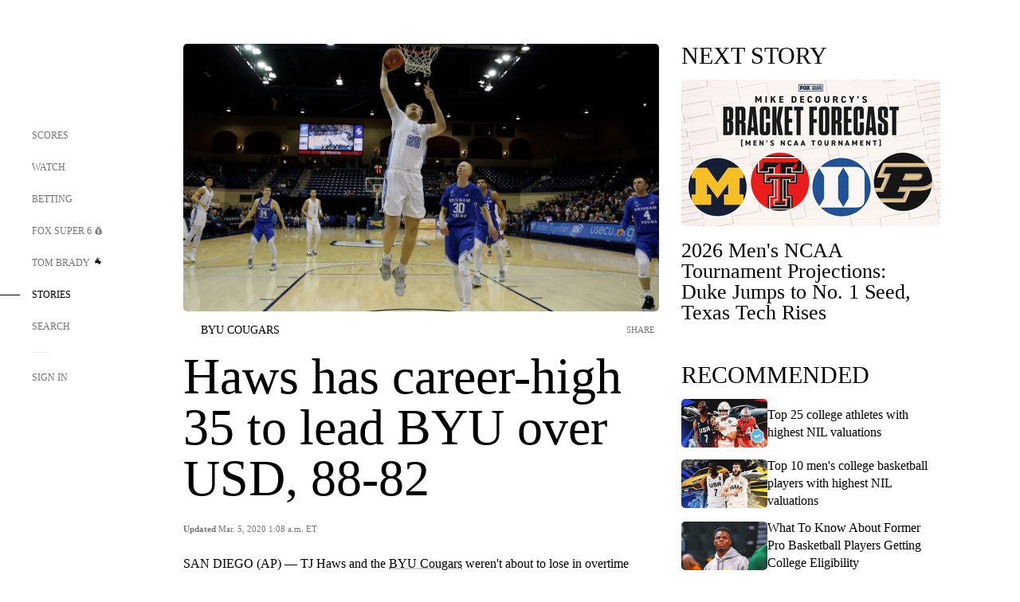

--- FILE ---
content_type: text/html;charset=utf-8
request_url: https://www.foxsports.com/stories/college-basketball/haws-has-career-high-35-to-lead-byu-over-usd-88-82
body_size: 136717
content:
<!DOCTYPE html><html  lang="en-US" prefix="og: &quot;http://ogp.me/ns# fb: http://ogp.me/ns/fb#&quot;"><head><meta charset="UTF-8">
<meta name="viewport" content="width=device-width, initial-scale=1.0, maximum-scale=5.0, minimum-scale=1.0, user-scalable=yes">
<script type="importmap">{"imports":{"#entry":"/_nuxt/Css1MGUj.js"}}</script>
<title>Haws has career-high 35 to lead BYU over USD, 88-82 | FOX Sports</title>
<link rel="preconnect" href="https://statics.foxsports.com/static/orion/" crossorigin="anonymous">
<link rel="preconnect" href="https://fonts.googleapis.com" crossorigin="anonymous">
<link rel="preconnect" href="https://tags.tiqcdn.com/utag/foxcorp/fscom-main/prod/utag.js">
<link rel="preconnect" href="https://global.ketchcdn.com">
<link rel="preconnect" href="https://cdn.ketchjs.com">
<link rel="preconnect" href="https://www.google-analytics.com/analytics.js">
<link rel="preconnect" href="https://www.googletagmanager.com">
<link rel="preconnect" href="https://www.gstatic.com">
<link rel="preconnect" href="https://cdn.segment.com">
<script type="text/javascript" async>!function() {
            window.semaphore=window.semaphore || [],
            window.ketch=function() {
              window.semaphore.push(arguments)
            };
            var e=document.createElement("script");
            e.type="text/javascript",
            e.src="https://global.ketchcdn.com/web/v3/config/fds/fox_sports_web_fscom/boot.js",
            e.defer=e.async=!0,
            document.getElementsByTagName("head")[0].appendChild(e)
          }();</script>
<script type="text/javascript" async>(function(d, h){
            var apiKey = "d05807e0a0814e4fb0e91401ac0367d5"
            // TODO: Set a timeout in milliseconds for the anti-flicker.
            var timeout = 1000; 
            // Hides the page and loads the script. Shows page if script fails to load,
            // otherwise the script shows the page.
            var id = "amp-exp-css";
            try {
              if (!d.getElementById(id)) {
                var st = d.createElement("style");
                st.id = id;
                st.innerText = "* { visibility: hidden !important; background-image: none !important; }";
                h.appendChild(st);
                window.setTimeout(function () {st.remove()}, timeout);
                var sc = d.createElement("script");
                sc.src = "https://cdn.amplitude.com/script/"+apiKey+".experiment.js";
                sc.async = true;
                sc.onerror = function () {st.remove()};
                h.insertBefore(sc, d.currentScript || h.lastChild);
              }
            } catch {console.error(e)}
          })(document, document.head);</script>
<script src="//strike.fox.com/static/sports/display/loader.js" async data-hid="strike-script"></script>
<script type="text/javascript" async data-hid="heap">(function () {
        let t=0,s=50
        function x(d){if(localStorage.xid||t>10000){d();return}t+=s;setTimeout(()=>{x(d)},s)}
        x(() => {
          window.heap=window.heap||[],heap.load=function(e,t){window.heap.appid = e,
          window.heap.config = t = t ||
          {};var r=t.forceSSL||"https:"===document.location.protocol,a=document.createElement("script");
          a.type="text/javascript",a.async=!0,a.src=(r?"https:":"http:")+"//cdn.heapanalytics.com/js/heap-"+e+".js";
          var n=document.getElementsByTagName("script")[0];n.parentNode.insertBefore(a,n);
          for(var o=function(e){return function(){heap.push([e].concat(Array.prototype.slice.call(arguments, 0)))}},
          p=["addEventProperties","addUserProperties","clearEventProperties","identify","removeEventProperty","setEventProperties","track","unsetEventProperty"],
          c=0;c<p.length;c++)heap[p[c]]=o(p[c])};
          heap.load("479232849", {rewrite: function(props) {
              if (props.event_properties) {
                if (!props.event_properties.custom) {
                    props.event_properties.custom = {};
                }
                props.event_properties.custom = Object.assign({}, props.event_properties.custom, {original_user_id: heap.userId});
              }
              return props;
            }
          });
          var id=localStorage._WIS_userJWT && JSON.parse(localStorage._WIS_userJWT).item.profileId
          if(id){heap.identify(id)}
        })
      })()
    </script>
<link rel="stylesheet" href="https://fonts.googleapis.com/css?family=Open+Sans:400,400i,600,600i,700,700i,800,800i&display=swap" media="print" onload="this.onload=null;this.removeAttribute(&quot;media&quot;);">
<style>.nav-item-container[data-v-6cc44afe]{cursor:pointer}.nav-item-container .horizontal-nav-item[data-v-6cc44afe]{transition:color .15s ease-out}.nav-item-container .link-forward[data-v-6cc44afe]{height:20px;transition:transform .15s ease-out;width:20px}.nav-item-container:hover .horizontal-nav-item[data-v-6cc44afe]{color:#000}.nav-item-container:hover .link-forward[data-v-6cc44afe]{transform:translate(4px)}</style>
<style>.footer-title[data-v-1e8d06a1]{padding:0 0 15px;text-transform:uppercase}.footer-title[data-v-1e8d06a1],.item-title[data-v-1e8d06a1]{font-family:FANtastic-FOX-Cond;font-size:14px}</style>
<style>.footer-regions-columns[data-v-4f828922]{display:flex;justify-content:space-between;justify-self:end;padding:26px 0 0;width:100%}</style>
<style>.footer-region[data-v-0bde84a8]{border-top:1px solid rgba(5,5,5,.1)}</style>
<style>.personalized-newsletter-wrapper[data-v-45455246]{padding:20px 15px}.personalized-newsletter[data-v-45455246]{background:#0059b5;bottom:0;color:#fff;gap:20px;height:102px;left:0;padding:20px 15px;position:fixed;width:100vw;z-index:10}@media only screen and (max-width:767px){.personalized-newsletter[data-v-45455246]{flex-direction:row;flex-wrap:wrap;gap:12px;height:120px;width:auto}}.entities[data-v-45455246]{display:flex;flex-wrap:wrap;justify-content:center;max-width:130px}@media only screen and (max-width:767px){.entities[data-v-45455246]{flex:1 1 30%;max-width:80px;max-width:100px}}.details[data-v-45455246]{max-width:380px}@media only screen and (max-width:767px){.details[data-v-45455246]{flex:1 1 50%;max-width:100%}}.sign-up[data-v-45455246]{align-items:center;background:#000;border-radius:70px;display:flex;font-size:14px;gap:5px;height:30px;justify-content:center;padding:10px 20px;width:110px}@media only screen and (max-width:767px){.sign-up[data-v-45455246]{width:100%}}.title[data-v-45455246]{font-size:23px;margin-bottom:7.5px}@media only screen and (max-width:767px){.title[data-v-45455246]{font-size:14px}}.desc[data-v-45455246]{font-size:14px}@media only screen and (max-width:767px){.desc[data-v-45455246]{font-size:12px}}.image-logo-container[data-v-45455246]{background:linear-gradient(0deg,#0003,#0003),#0059b5;border:1px solid #000;border-radius:50%;box-sizing:border-box;height:51px;margin-left:-8px;overflow:hidden;padding:5px;width:51px}.image-logo-container img[data-v-45455246]{width:100%}@media only screen and (max-width:767px){.image-logo-container[data-v-45455246]{height:34px;width:34px}}.close-icon-white[data-v-45455246]{align-self:flex-start;display:flex;height:12px;opacity:.6;width:12px}@media only screen and (min-width:768px){.close-icon-white[data-v-45455246]{position:absolute;right:75px}}</style>
<style>.fscom-container.layout-article-content .ap-layout[data-v-bdcf8c76]{margin-left:auto;margin-right:auto;padding-left:0}</style>
<style>.no-padding[data-v-746446fd]{padding:0}.content-type-display[data-v-746446fd]{border-bottom:1px solid #e5e5e5;padding:15px 0 5px}.reactions-container[data-v-746446fd]{color:#0059b5;display:flex;font-weight:400;gap:10px}</style>
<style>.ar[data-v-cacb8665]{display:flex;grid-gap:15px;align-items:center;padding-bottom:20px;transition:all .3s}.ar.event-ar[data-v-cacb8665]{grid-gap:10px}.ar img.img-fluid[data-v-cacb8665]{border-radius:5px;height:auto;max-height:61px;min-width:108px;-o-object-fit:cover;object-fit:cover;transition:transform .3s ease}.ar .article-title[data-v-cacb8665],.ar h3[data-v-cacb8665]{padding:0;transition:all .3s}.ar:hover .article-title[data-v-cacb8665],.ar:hover h3[data-v-cacb8665]{color:#474747;text-decoration:underline}.carousel__slide[data-v-cacb8665],ul[data-v-cacb8665]{flex-direction:column}.carousel__slide[data-v-cacb8665]{justify-content:flex-start}</style>
<style>@media screen and (max-width:768px){.no-data-message[data-v-f6bfd3c1]{height:500px}}</style>
<style>.no-separator[data-v-5b59eb7a]{padding-left:0}.no-separator[data-v-5b59eb7a]:before{content:""}.feed-header-container[data-v-5b59eb7a]{color:#000;gap:16px;grid-template-columns:auto;grid-template-rows:16px auto 31px;height:auto;min-height:auto;position:relative}.feed-header-container .info-text[data-v-5b59eb7a]{align-self:center;color:#757575}</style>
<style>.f-l[data-v-c5a94214]{animation:pulsate-c5a94214 2s infinite both;transition:all .3s}@keyframes pulsate-c5a94214{0%,to{opacity:1}50%{opacity:.6}}</style>
<style>.interaction-bar-container[data-v-b4f021e6]{color:#0059b5;display:flex;font-weight:400;gap:10px}.interaction-bar-container .comments-container[data-v-b4f021e6]{align-items:center;border:1px solid #e5e5e5;border-radius:100px;box-sizing:border-box;display:flex;font-family:ProximaNova;font-size:12px;gap:3px;height:28px;padding:0 10px}</style>
<style>.contributor-accordion[data-v-2958d9fc]{align-items:center;border-bottom:1px solid #e5e5e5;cursor:pointer;display:flex;justify-content:space-between;margin-bottom:10px;padding-bottom:20px}.contributor-wrapper[data-v-2958d9fc]{justify-content:space-between;position:relative;width:100%}.article-contributors.is-acc .contributor-wrapper[data-v-2958d9fc]:after{background:#e5e5e5;bottom:0;content:"";display:block;height:1px;position:absolute;right:0;width:calc(100% - 46px)}.contributor-accordion-images[data-v-2958d9fc]{display:flex}.headshot-wrapper[data-v-2958d9fc]{background-color:#fff}.headshot-wrapper+.headshot-wrapper[data-v-2958d9fc]{margin-left:-15px}.is-collapsed[data-v-2958d9fc]{display:none}.button-favorite[data-v-2958d9fc]{background:transparent;border:none;height:36px;padding:0;width:36px}.button-favorite .favorite-star[data-v-2958d9fc]{height:20px;width:20px}.contributor-fav[data-v-2958d9fc]{align-items:center;display:flex}.contributor-wrapper[data-v-2958d9fc]:last-child:after{background:#e5e5e5;bottom:0;content:"";display:block;height:1px;position:absolute;right:0;width:100%!important}.add-contr[data-v-2958d9fc]{border-bottom:1px solid #e5e5e5}</style>
<style>.next-article-toast[data-v-a82f6483]{background:#fff;bottom:0;box-shadow:0 0 10px #00000026;height:84px;justify-content:center;left:0;padding:0 25px 10px;position:fixed;right:0;z-index:2}.next-article-toast .text[data-v-a82f6483]{padding-top:10px}.next-article-toast.adhesion-unit-present[data-v-a82f6483]{bottom:50px}img[data-v-a82f6483]{padding:20px 10px 0 0}.link-forward[data-v-a82f6483]{position:relative;right:2;top:35px}.title[data-v-a82f6483]{display:-webkit-box;overflow:hidden;-webkit-line-clamp:2;-webkit-box-orient:vertical}</style>
<style>.entity-fav-icon[data-v-5af20ebe]{margin-left:12px}</style>
<style>.external-comments-container[data-v-14082917]{overflow-x:scroll;position:relative;-ms-overflow-style:none;scrollbar-width:none}.external-comments-container[data-v-14082917]::-webkit-scrollbar{display:none}@media screen and (min-width:1024px){.external-comments-container[data-v-14082917]{max-width:647px}}.external-comments-overlay[data-v-14082917]{background:transparent;border:none;cursor:pointer;inset:0;padding:0;position:absolute;z-index:1}</style>
<link rel="stylesheet" href="/_nuxt/entry.DSPFf9Jp.css" crossorigin>
<link rel="stylesheet" href="/_nuxt/StoryBadge.CJLgiN5c.css" crossorigin>
<link rel="stylesheet" href="/_nuxt/filterSingleArticleProps.COzj8dLw.css" crossorigin>
<link rel="stylesheet" href="/_nuxt/NextArticleToast.DLvQdXFU.css" crossorigin>
<link rel="stylesheet" href="/_nuxt/TrendingArticles.DPccI0BZ.css" crossorigin>
<link rel="stylesheet" href="/_nuxt/carousel.DfvV8wSQ.css" crossorigin>
<link rel="preload" href="https://statics.foxsports.com/static/orion/fonts/fs-FANtastic-FOX/FS-FANtastic-FOX.woff2" as="font" crossorigin="anonymous">
<link rel="preload" href="https://statics.foxsports.com/static/orion/fonts/fs-FANtastic-FOX-Cond/FS-FANtastic-FOX-Cond.woff2" as="font" crossorigin="anonymous">
<link rel="preload" href="https://statics.foxsports.com/static/orion/fonts/haas/HaasGrotTextR-55Roman.otf" as="font" crossorigin="anonymous">
<link rel="preload" href="https://statics.foxsports.com/static/orion/fonts/proxima-nova/ProximaNova-Regular.otf" as="font" crossorigin="anonymous">
<link rel="preload" as="image" href="https://statics.foxsports.com/www.foxsports.com/content/uploads/2020/03/2cb3f47211e24cc08f44d75ebda091ed.jpg" imagesrcset="https://a57.foxsports.com/statics.foxsports.com/www.foxsports.com/content/uploads/2020/03/1294/728/2cb3f47211e24cc08f44d75ebda091ed.jpg?ve=1&tl=1, https://a57.foxsports.com/statics.foxsports.com/www.foxsports.com/content/uploads/2020/03/1294/728/2cb3f47211e24cc08f44d75ebda091ed.jpg?ve=1&tl=1 2x" media="(min-width: 1024px)">
<link rel="preload" as="image" href="https://statics.foxsports.com/www.foxsports.com/content/uploads/2020/03/2cb3f47211e24cc08f44d75ebda091ed.jpg" imagesrcset="https://a57.foxsports.com/statics.foxsports.com/www.foxsports.com/content/uploads/2020/03/1534/862/2cb3f47211e24cc08f44d75ebda091ed.jpg?ve=1&tl=1, https://a57.foxsports.com/statics.foxsports.com/www.foxsports.com/content/uploads/2020/03/1534/862/2cb3f47211e24cc08f44d75ebda091ed.jpg?ve=1&tl=1 2x" media="(min-width: 500px) and (max-width: 768px)">
<link rel="preload" as="image" href="https://statics.foxsports.com/www.foxsports.com/content/uploads/2020/03/2cb3f47211e24cc08f44d75ebda091ed.jpg" imagesrcset="https://a57.foxsports.com/statics.foxsports.com/www.foxsports.com/content/uploads/2020/03/2046/1152/2cb3f47211e24cc08f44d75ebda091ed.jpg?ve=1&tl=1, https://a57.foxsports.com/statics.foxsports.com/www.foxsports.com/content/uploads/2020/03/2046/1152/2cb3f47211e24cc08f44d75ebda091ed.jpg?ve=1&tl=1 2x" media="(min-width: 768px) and (max-width: 1023px)">
<link rel="preload" as="image" href="https://statics.foxsports.com/www.foxsports.com/content/uploads/2020/03/2cb3f47211e24cc08f44d75ebda091ed.jpg" imagesrcset="https://a57.foxsports.com/statics.foxsports.com/www.foxsports.com/content/uploads/2020/03/750/422/2cb3f47211e24cc08f44d75ebda091ed.jpg?ve=1&tl=1, https://a57.foxsports.com/statics.foxsports.com/www.foxsports.com/content/uploads/2020/03/750/422/2cb3f47211e24cc08f44d75ebda091ed.jpg?ve=1&tl=1 2x" media="(max-width: 499px)">
<link rel="modulepreload" as="script" crossorigin href="/_nuxt/Css1MGUj.js">
<link rel="modulepreload" as="script" crossorigin href="/_nuxt/UDLl1x7k.js">
<link rel="modulepreload" as="script" crossorigin href="/_nuxt/9EQj_YR7.js">
<link rel="modulepreload" as="script" crossorigin href="/_nuxt/DKfimjEE.js">
<link rel="modulepreload" as="script" crossorigin href="/_nuxt/B_9NSM9v.js">
<link rel="modulepreload" as="script" crossorigin href="/_nuxt/flpufBj8.js">
<link rel="modulepreload" as="script" crossorigin href="/_nuxt/ChG3eLJ9.js">
<link rel="modulepreload" as="script" crossorigin href="/_nuxt/BemOjWoH.js">
<link rel="modulepreload" as="script" crossorigin href="/_nuxt/LJT57rfc.js">
<link rel="modulepreload" as="script" crossorigin href="/_nuxt/8uEoLh64.js">
<link rel="modulepreload" as="script" crossorigin href="/_nuxt/DrOPTG0J.js">
<link rel="modulepreload" as="script" crossorigin href="/_nuxt/CPwDztP1.js">
<link rel="modulepreload" as="script" crossorigin href="/_nuxt/BylnaH6S.js">
<link rel="modulepreload" as="script" crossorigin href="/_nuxt/DDVMjp5N.js">
<link rel="modulepreload" as="script" crossorigin href="/_nuxt/DvMBCncC.js">
<link rel="modulepreload" as="script" crossorigin href="/_nuxt/C1IYjFJt.js">
<link rel="modulepreload" as="script" crossorigin href="/_nuxt/CCCUfbIX.js">
<link rel="modulepreload" as="script" crossorigin href="/_nuxt/N8-QomvG.js">
<link rel="modulepreload" as="script" crossorigin href="/_nuxt/BRmRQSeB.js">
<link rel="modulepreload" as="script" crossorigin href="/_nuxt/CPcgIbBu.js">
<link rel="modulepreload" as="script" crossorigin href="/_nuxt/B40iGseY.js">
<link rel="modulepreload" as="script" crossorigin href="/_nuxt/B62yTzzz.js">
<link rel="modulepreload" as="script" crossorigin href="/_nuxt/DxLoiGhy.js">
<link rel="modulepreload" as="script" crossorigin href="/_nuxt/BOVWJ5_K.js">
<link rel="modulepreload" as="script" crossorigin href="/_nuxt/OIdKG0IM.js">
<link rel="modulepreload" as="script" crossorigin href="/_nuxt/CSo1R0D2.js">
<link rel="modulepreload" as="script" crossorigin href="/_nuxt/Pq7N0dlD.js">
<link rel="modulepreload" as="script" crossorigin href="/_nuxt/C6oUdzTU.js">
<link rel="modulepreload" as="script" crossorigin href="/_nuxt/BBHjEFBg.js">
<link rel="modulepreload" as="script" crossorigin href="/_nuxt/CKucIgbB.js">
<link rel="modulepreload" as="script" crossorigin href="/_nuxt/D7AYH7Og.js">
<link rel="modulepreload" as="script" crossorigin href="/_nuxt/DxTm1C7a.js">
<script src="https://b2b-static.oddschecker.com/oc-widgets/oc-connect-widget/index.js" defer type="module" data-hid="fairplay"></script>
<script type="text/javascript" src="https://prod.fennec.atp.fox/js/fennec.js" defer></script>
<script src="https://statics.foxsports.com/static/orion/js/segment-analytics.js" defer data-hid="segment"></script>
<script src="https://statics.foxsports.com/static/orion/js/video-loader.js" defer data-hid="videoLoader"></script>
<link rel="dns-prefetch" href="https://cdn.heapanalytics.com">
<link rel="dns-prefetch" href="//static.chartbeat.com">
<link rel="dns-prefetch" href="https://prod.fennec.atp.fox/js/fennec.js">
<link rel="dns-prefetch" href="https://d2yyd1h5u9mauk.cloudfront.net">
<link rel="dns-prefetch" href="https://snippet.minute.ly">
<link rel="dns-prefetch" href="//player.fox.com">
<link rel="dns-prefetch" href="https://b.fssta.com">
<link rel="dns-prefetch" href="https://a57.foxsports.com">
<link rel="dns-prefetch" href="https://www.youtube.com">
<link rel="dns-prefetch" href="//strike.fox.com/static/sports">
<link rel="dns-prefetch" href="//cdn.taboola.com">
<link rel="dns-prefetch" href="//apv-launcher.minute.ly">
<link rel="dns-prefetch" href="https://apv-static.minute.ly">
<link rel="prefetch" as="style" crossorigin href="/_nuxt/VideoTags.BolR0GUa.css">
<link rel="prefetch" as="style" crossorigin href="/_nuxt/VideoPlaylistItem.DPbdiSSf.css">
<link rel="prefetch" as="script" crossorigin href="/_nuxt/B_L6sQYI.js">
<link rel="prefetch" as="script" crossorigin href="/_nuxt/goTRVQ9q.js">
<link rel="prefetch" as="script" crossorigin href="/_nuxt/Cvj6lyJR.js">
<link rel="prefetch" as="script" crossorigin href="/_nuxt/B0EffI4M.js">
<link rel="prefetch" as="script" crossorigin href="/_nuxt/CHJNrcc6.js">
<link rel="prefetch" as="script" crossorigin href="/_nuxt/UAxYFGYq.js">
<link rel="prefetch" as="script" crossorigin href="/_nuxt/DGjkoeYl.js">
<link rel="prefetch" as="script" crossorigin href="/_nuxt/DQa2BVRg.js">
<link rel="prefetch" as="script" crossorigin href="/_nuxt/cbcfn19W.js">
<link rel="prefetch" as="script" crossorigin href="/_nuxt/BlEeQn-_.js">
<link rel="prefetch" as="script" crossorigin href="/_nuxt/DlkvQl0i.js">
<link rel="prefetch" as="script" crossorigin href="/_nuxt/DZCrth6a.js">
<link rel="prefetch" as="style" crossorigin href="/_nuxt/event-player-pill.BBuFP1gU.css">
<link rel="prefetch" as="style" crossorigin href="/_nuxt/NewsPost.Dv77q0r9.css">
<link rel="prefetch" as="style" crossorigin href="/_nuxt/VideoFooterCarousel.B3k6ubie.css">
<link rel="prefetch" as="style" crossorigin href="/_nuxt/navService.BvBs5Vwi.css">
<link rel="prefetch" as="style" crossorigin href="/_nuxt/SecondaryNavigationContent.BlPmQdjq.css">
<link rel="prefetch" as="script" crossorigin href="/_nuxt/DDSd1g-B.js">
<link rel="prefetch" as="script" crossorigin href="/_nuxt/DBUfcOqV.js">
<link rel="prefetch" as="script" crossorigin href="/_nuxt/CzICVTPq.js">
<link rel="prefetch" as="script" crossorigin href="/_nuxt/BqJVEzGB.js">
<link rel="prefetch" as="script" crossorigin href="/_nuxt/iCfYwmyf.js">
<link rel="prefetch" as="script" crossorigin href="/_nuxt/BA6oEyIu.js">
<link rel="prefetch" as="script" crossorigin href="/_nuxt/BP0WAZda.js">
<link rel="prefetch" as="script" crossorigin href="/_nuxt/DWdhdNEn.js">
<link rel="prefetch" as="script" crossorigin href="/_nuxt/B9csEMMa.js">
<link rel="prefetch" as="script" crossorigin href="/_nuxt/B8L3eyHv.js">
<link rel="prefetch" as="script" crossorigin href="/_nuxt/By_9kbMl.js">
<link rel="prefetch" as="script" crossorigin href="/_nuxt/DuO3R9gQ.js">
<link rel="prefetch" as="script" crossorigin href="/_nuxt/B7L_cy1_.js">
<link rel="prefetch" as="script" crossorigin href="/_nuxt/DN--Sact.js">
<link rel="prefetch" as="script" crossorigin href="/_nuxt/CiZ8yY5j.js">
<link rel="prefetch" as="script" crossorigin href="/_nuxt/CptzKmlz.js">
<link rel="prefetch" as="script" crossorigin href="/_nuxt/CM7fF6YE.js">
<link rel="prefetch" as="script" crossorigin href="/_nuxt/DBhpVf5L.js">
<link rel="prefetch" as="script" crossorigin href="/_nuxt/C46SbgZN.js">
<link rel="prefetch" as="script" crossorigin href="/_nuxt/BDvncwkP.js">
<link rel="prefetch" as="script" crossorigin href="/_nuxt/BXXBQYRs.js">
<link rel="prefetch" as="script" crossorigin href="/_nuxt/W1xi6m-g.js">
<link rel="prefetch" as="script" crossorigin href="/_nuxt/BLU51144.js">
<link rel="prefetch" as="script" crossorigin href="/_nuxt/CJBzltZI.js">
<link rel="prefetch" as="script" crossorigin href="/_nuxt/CGGwF5II.js">
<link rel="prefetch" as="script" crossorigin href="/_nuxt/DwCRWsfP.js">
<link rel="prefetch" as="script" crossorigin href="/_nuxt/B-zNxOhj.js">
<link rel="prefetch" as="script" crossorigin href="/_nuxt/zbChqe46.js">
<link rel="prefetch" as="script" crossorigin href="/_nuxt/i4SwtdXG.js">
<link rel="prefetch" as="script" crossorigin href="/_nuxt/BIhd1HD_.js">
<link rel="prefetch" as="script" crossorigin href="/_nuxt/CPqVAgrY.js">
<link rel="prefetch" as="script" crossorigin href="/_nuxt/ChjWH6Zp.js">
<link rel="prefetch" as="script" crossorigin href="/_nuxt/CqqG08aw.js">
<link rel="prefetch" as="script" crossorigin href="/_nuxt/BLPk-hnI.js">
<link rel="prefetch" as="script" crossorigin href="/_nuxt/D31R2Umi.js">
<link rel="prefetch" as="script" crossorigin href="/_nuxt/CT9bQIw6.js">
<link rel="prefetch" as="script" crossorigin href="/_nuxt/oVscPNHT.js">
<link rel="prefetch" as="script" crossorigin href="/_nuxt/BgpjVBC_.js">
<link rel="prefetch" as="script" crossorigin href="/_nuxt/Byd4bgoO.js">
<link rel="prefetch" as="script" crossorigin href="/_nuxt/CVJ9AKwz.js">
<link rel="prefetch" as="script" crossorigin href="/_nuxt/3fCBDSBr.js">
<link rel="prefetch" as="script" crossorigin href="/_nuxt/EIstahwy.js">
<link rel="prefetch" as="script" crossorigin href="/_nuxt/DlJwQ9E4.js">
<link rel="prefetch" as="script" crossorigin href="/_nuxt/CRxdDjmM.js">
<link rel="prefetch" as="script" crossorigin href="/_nuxt/BHHmyx31.js">
<link rel="prefetch" as="script" crossorigin href="/_nuxt/aUTN9F48.js">
<link rel="prefetch" as="script" crossorigin href="/_nuxt/qykjrl_c.js">
<link rel="prefetch" as="script" crossorigin href="/_nuxt/DiCL1EVL.js">
<link rel="prefetch" as="script" crossorigin href="/_nuxt/X8MXzexR.js">
<link rel="prefetch" as="script" crossorigin href="/_nuxt/Bql5Fv0o.js">
<link rel="prefetch" as="script" crossorigin href="/_nuxt/90hM1iiA.js">
<link rel="prefetch" as="script" crossorigin href="/_nuxt/B0Z0cSNO.js">
<link rel="prefetch" as="script" crossorigin href="/_nuxt/F4YxWZqG.js">
<link rel="prefetch" as="script" crossorigin href="/_nuxt/DxlpCEy4.js">
<link rel="prefetch" as="script" crossorigin href="/_nuxt/aewH-ILO.js">
<link rel="prefetch" as="script" crossorigin href="/_nuxt/B8W03q_o.js">
<link rel="prefetch" as="script" crossorigin href="/_nuxt/BrBbAmBs.js">
<link rel="prefetch" as="script" crossorigin href="/_nuxt/2uwKOTP8.js">
<link rel="prefetch" as="script" crossorigin href="/_nuxt/C1dzas1m.js">
<link rel="prefetch" as="script" crossorigin href="/_nuxt/Dwp0Ba1p.js">
<link rel="prefetch" as="script" crossorigin href="/_nuxt/36skOmO6.js">
<link rel="prefetch" as="script" crossorigin href="/_nuxt/BWhUnIRx.js">
<link rel="prefetch" as="script" crossorigin href="/_nuxt/D0CEoi_H.js">
<link rel="prefetch" as="script" crossorigin href="/_nuxt/BDS0YSdK.js">
<link rel="prefetch" as="script" crossorigin href="/_nuxt/CB9JAQ57.js">
<link rel="prefetch" as="script" crossorigin href="/_nuxt/B-o8qXbS.js">
<link rel="prefetch" as="script" crossorigin href="/_nuxt/DCrNZysY.js">
<link rel="prefetch" as="style" crossorigin href="/_nuxt/LeaguePage.DHo0CRNx.css">
<link rel="prefetch" as="style" crossorigin href="/_nuxt/ExpandedView.CX7mx7CA.css">
<link rel="prefetch" as="style" crossorigin href="/_nuxt/Bracket.ByBgTwwT.css">
<link rel="prefetch" as="script" crossorigin href="/_nuxt/spDMAIbX.js">
<link rel="prefetch" as="script" crossorigin href="/_nuxt/B3poqJ-H.js">
<link rel="prefetch" as="script" crossorigin href="/_nuxt/DlAE6SYT.js">
<link rel="prefetch" as="script" crossorigin href="/_nuxt/oyJBWrI6.js">
<link rel="prefetch" as="script" crossorigin href="/_nuxt/BlcW9bxx.js">
<link rel="prefetch" as="script" crossorigin href="/_nuxt/BQPlny2J.js">
<link rel="prefetch" as="script" crossorigin href="/_nuxt/i202b--O.js">
<link rel="prefetch" as="script" crossorigin href="/_nuxt/1lAdd_8f.js">
<link rel="prefetch" as="script" crossorigin href="/_nuxt/aI6VOrRg.js">
<link rel="prefetch" as="script" crossorigin href="/_nuxt/D73vHhw8.js">
<link rel="prefetch" as="script" crossorigin href="/_nuxt/D__6wWzB.js">
<link rel="prefetch" as="style" crossorigin href="/_nuxt/scores-page._PwDqn9X.css">
<link rel="prefetch" as="script" crossorigin href="/_nuxt/DS3_Oljs.js">
<link rel="prefetch" as="script" crossorigin href="/_nuxt/Bj0Pt1Pn.js">
<link rel="prefetch" as="script" crossorigin href="/_nuxt/DIMaGPR1.js">
<link rel="prefetch" as="script" crossorigin href="/_nuxt/DHK5GWaJ.js">
<link rel="prefetch" as="script" crossorigin href="/_nuxt/H0tCiLnH.js">
<link rel="prefetch" as="script" crossorigin href="/_nuxt/BZ_3EK2d.js">
<link rel="prefetch" as="script" crossorigin href="/_nuxt/CGDEzLM5.js">
<link rel="prefetch" as="script" crossorigin href="/_nuxt/v-totZN6.js">
<link rel="prefetch" as="script" crossorigin href="/_nuxt/BsmB2GAz.js">
<link rel="prefetch" as="script" crossorigin href="/_nuxt/X-BxfUY3.js">
<link rel="prefetch" as="script" crossorigin href="/_nuxt/DUyuPxH3.js">
<link rel="prefetch" as="script" crossorigin href="/_nuxt/Duz-7u6E.js">
<link rel="prefetch" as="script" crossorigin href="/_nuxt/CoSIj2IQ.js">
<link rel="prefetch" as="script" crossorigin href="/_nuxt/DG96JBZc.js">
<link rel="prefetch" as="style" crossorigin href="/_nuxt/EventPage.8en7I9F_.css">
<link rel="prefetch" as="script" crossorigin href="/_nuxt/hVGZ1VYu.js">
<link rel="prefetch" as="script" crossorigin href="/_nuxt/Dy5VeddH.js">
<link rel="prefetch" as="script" crossorigin href="/_nuxt/CE119TSl.js">
<link rel="prefetch" as="script" crossorigin href="/_nuxt/C-1G9FS8.js">
<link rel="prefetch" as="script" crossorigin href="/_nuxt/BxYM8Hqy.js">
<link rel="prefetch" as="script" crossorigin href="/_nuxt/CNQmKah7.js">
<link rel="prefetch" as="script" crossorigin href="/_nuxt/ClwFfVbA.js">
<link rel="prefetch" as="script" crossorigin href="/_nuxt/5HYSz8z2.js">
<link rel="prefetch" as="script" crossorigin href="/_nuxt/De8x644P.js">
<link rel="prefetch" as="script" crossorigin href="/_nuxt/Tx1iXb-L.js">
<link rel="prefetch" as="script" crossorigin href="/_nuxt/D5-IWO6e.js">
<link rel="prefetch" as="script" crossorigin href="/_nuxt/CDummHjN.js">
<link rel="prefetch" as="style" crossorigin href="/_nuxt/GolfScorecard.ZP5qeE3P.css">
<link rel="prefetch" as="script" crossorigin href="/_nuxt/D8TczEap.js">
<link rel="prefetch" as="style" crossorigin href="/_nuxt/PressPassLayout.BDGs0WvY.css">
<link rel="prefetch" as="script" crossorigin href="/_nuxt/BImZeXP9.js">
<link rel="prefetch" as="script" crossorigin href="/_nuxt/b81LXJ2A.js">
<link rel="prefetch" as="script" crossorigin href="/_nuxt/BgsAn3KO.js">
<link rel="prefetch" as="script" crossorigin href="/_nuxt/CljaJdyr.js">
<link rel="prefetch" as="script" crossorigin href="/_nuxt/DXkJdcUE.js">
<link rel="prefetch" as="script" crossorigin href="/_nuxt/C_HipjBA.js">
<link rel="prefetch" as="script" crossorigin href="/_nuxt/rjvMKfaX.js">
<link rel="prefetch" as="style" crossorigin href="/_nuxt/WebViewSocial.ntOc5eCc.css">
<link rel="prefetch" as="script" crossorigin href="/_nuxt/BS13BcbV.js">
<link rel="prefetch" as="script" crossorigin href="/_nuxt/DovXq3Nf.js">
<link rel="prefetch" as="script" crossorigin href="/_nuxt/Xv7r7ONY.js">
<link rel="prefetch" as="script" crossorigin href="/_nuxt/C-NX93px.js">
<link rel="prefetch" as="script" crossorigin href="/_nuxt/wX5FT-EC.js">
<link rel="prefetch" as="script" crossorigin href="/_nuxt/CgUuMd-F.js">
<link rel="prefetch" as="script" crossorigin href="/_nuxt/DcKRcojk.js">
<link rel="prefetch" as="script" crossorigin href="/_nuxt/D5enTiuu.js">
<link rel="prefetch" as="script" crossorigin href="/_nuxt/BZgIVDb3.js">
<link rel="prefetch" as="script" crossorigin href="/_nuxt/W6iKoDBF.js">
<link rel="prefetch" as="script" crossorigin href="/_nuxt/BJlUqlew.js">
<link rel="prefetch" as="script" crossorigin href="/_nuxt/Bh9GulPD.js">
<link rel="prefetch" as="style" crossorigin href="/_nuxt/Super6.DEFxfjw3.css">
<link rel="prefetch" as="style" crossorigin href="/_nuxt/super6NavService.DDcNB3nq.css">
<link rel="prefetch" as="script" crossorigin href="/_nuxt/D7m3x6f6.js">
<link rel="prefetch" as="script" crossorigin href="/_nuxt/DLR09ZEH.js">
<link rel="prefetch" as="script" crossorigin href="/_nuxt/B4zVjd92.js">
<link rel="prefetch" as="script" crossorigin href="/_nuxt/C4qt7s6L.js">
<link rel="prefetch" as="script" crossorigin href="/_nuxt/wbom_Yf8.js">
<link rel="prefetch" as="script" crossorigin href="/_nuxt/DpHegkxM.js">
<link rel="prefetch" as="script" crossorigin href="/_nuxt/k5OOftPZ.js">
<link rel="prefetch" as="script" crossorigin href="/_nuxt/DJaQ-sFs.js">
<link rel="prefetch" as="style" crossorigin href="/_nuxt/MyPicks.hDBwvZdv.css">
<link rel="prefetch" as="style" crossorigin href="/_nuxt/RangeInput.DXsnbpIa.css">
<link rel="prefetch" as="script" crossorigin href="/_nuxt/C_TpddW8.js">
<link rel="prefetch" as="script" crossorigin href="/_nuxt/CMzc-pVB.js">
<link rel="prefetch" as="script" crossorigin href="/_nuxt/BSJe3SvG.js">
<link rel="prefetch" as="script" crossorigin href="/_nuxt/WmlI43tH.js">
<link rel="prefetch" as="script" crossorigin href="/_nuxt/fA4FEhYu.js">
<link rel="prefetch" as="style" crossorigin href="/_nuxt/VideoContainer.D-41S7cZ.css">
<link rel="prefetch" as="script" crossorigin href="/_nuxt/BNuGOvqR.js">
<link rel="prefetch" as="script" crossorigin href="/_nuxt/BHYR_Fyx.js">
<link rel="prefetch" as="script" crossorigin href="/_nuxt/CjF18RFH.js">
<link rel="prefetch" as="script" crossorigin href="/_nuxt/BEWKq_qq.js">
<link rel="prefetch" as="script" crossorigin href="/_nuxt/NxbUKA8W.js">
<link rel="prefetch" as="script" crossorigin href="/_nuxt/Dc4CSSqT.js">
<link rel="prefetch" as="script" crossorigin href="/_nuxt/DU1W8u8E.js">
<link rel="prefetch" as="script" crossorigin href="/_nuxt/B1Iezcyh.js">
<link rel="prefetch" as="script" crossorigin href="/_nuxt/1vHs5x6H.js">
<link rel="prefetch" as="script" crossorigin href="/_nuxt/VZz937bd.js">
<link rel="prefetch" as="script" crossorigin href="/_nuxt/ucX1OjGa.js">
<link rel="prefetch" as="script" crossorigin href="/_nuxt/CWrVaMsE.js">
<link rel="prefetch" as="script" crossorigin href="/_nuxt/BjYQNlAO.js">
<link rel="prefetch" as="script" crossorigin href="/_nuxt/CTahL6Jt.js">
<link rel="prefetch" as="script" crossorigin href="/_nuxt/sptGkP0t.js">
<link rel="prefetch" as="script" crossorigin href="/_nuxt/ayeYEYi-.js">
<link rel="prefetch" as="script" crossorigin href="/_nuxt/BEoVusjn.js">
<link rel="prefetch" as="script" crossorigin href="/_nuxt/Ci5RFMhz.js">
<link rel="prefetch" as="script" crossorigin href="/_nuxt/fvNRImG-.js">
<link rel="prefetch" as="script" crossorigin href="/_nuxt/D4glGjRv.js">
<link rel="prefetch" as="script" crossorigin href="/_nuxt/B22foRNZ.js">
<link rel="prefetch" as="script" crossorigin href="/_nuxt/4tUb0uum.js">
<link rel="prefetch" as="script" crossorigin href="/_nuxt/COCX4ZGr.js">
<link rel="prefetch" as="script" crossorigin href="/_nuxt/gPm1QUlI.js">
<link rel="prefetch" as="script" crossorigin href="/_nuxt/Cyv_fRJG.js">
<link rel="prefetch" as="script" crossorigin href="/_nuxt/jHNp47MZ.js">
<link rel="prefetch" as="script" crossorigin href="/_nuxt/DbAYoome.js">
<link rel="prefetch" as="script" crossorigin href="/_nuxt/Ch7D6eCY.js">
<link rel="prefetch" as="script" crossorigin href="/_nuxt/pwCi2qYV.js">
<link rel="prefetch" as="style" crossorigin href="/_nuxt/FullWidthImage.BheUqYot.css">
<link rel="prefetch" as="script" crossorigin href="/_nuxt/tVHmJqhG.js">
<link rel="prefetch" as="script" crossorigin href="/_nuxt/bod5xuU_.js">
<link rel="prefetch" as="script" crossorigin href="/_nuxt/ByysN195.js">
<link rel="prefetch" as="script" crossorigin href="/_nuxt/DE6CY-Gm.js">
<link rel="prefetch" as="script" crossorigin href="/_nuxt/BarLpH3C.js">
<link rel="prefetch" as="script" crossorigin href="/_nuxt/C6F9aDj0.js">
<link rel="prefetch" as="script" crossorigin href="/_nuxt/b0a9q6Oa.js">
<link rel="prefetch" as="script" crossorigin href="/_nuxt/CfEL7IRh.js">
<link rel="prefetch" as="script" crossorigin href="/_nuxt/CPQMhUo2.js">
<link rel="prefetch" as="script" crossorigin href="/_nuxt/D5UenVDm.js">
<link rel="prefetch" as="script" crossorigin href="/_nuxt/BI4N630M.js">
<link rel="prefetch" as="script" crossorigin href="/_nuxt/EWP6r2Bb.js">
<link rel="prefetch" as="script" crossorigin href="/_nuxt/DyVfEnlN.js">
<link rel="prefetch" as="script" crossorigin href="/_nuxt/B0gJCexq.js">
<link rel="prefetch" as="script" crossorigin href="/_nuxt/BXZqzQOm.js">
<link rel="prefetch" as="script" crossorigin href="/_nuxt/DP8uuLpV.js">
<link rel="prefetch" as="script" crossorigin href="/_nuxt/G5jjXBs-.js">
<link rel="prefetch" as="script" crossorigin href="/_nuxt/B2Yrsars.js">
<link rel="prefetch" as="script" crossorigin href="/_nuxt/B7pwuT6O.js">
<link rel="prefetch" as="script" crossorigin href="/_nuxt/CBFhFG42.js">
<link rel="prefetch" as="script" crossorigin href="/_nuxt/B4muh9So.js">
<link rel="prefetch" as="script" crossorigin href="/_nuxt/Ca9Tnj-s.js">
<link rel="prefetch" as="script" crossorigin href="/_nuxt/9lZK2x7f.js">
<meta http-equiv="X-UA-Compatible" content="IE=edge,chrome=1">
<meta http-equiv="Content-Security-Policy" content="upgrade-insecure-requests">
<meta name="format-detection" content="telephone=no">
<meta name="mobile-web-app-capable" content="yes">
<meta name="apple-mobile-web-app-status-bar-style" content="black">
<meta name="msapplication-TileColor" content="#ffffff">
<meta name="theme-color" content="#ffffff">
<meta property="fb:pages" content="112638779551">
<link rel="apple-touch-icon" sizes="180x180" href="/apple-touch-icon.png">
<link rel="icon" href="/favicon.svg">
<link rel="icon" type="image/png" sizes="32x32" href="/favicon-32x32.png">
<link rel="icon" type="image/png" sizes="16x16" href="/favicon-16x16.png">
<link rel="manifest" href="/manifest.webmanifest" crossorigin="use-credentials">
<link rel="mask-icon" href="/safari-pinned-tab.svg" color="#454545">
<link rel="publisher" href="https://plus.google.com/+foxsports">
<link rel="amphtml" href="https://amp.foxsports.com/stories/college-basketball/haws-has-career-high-35-to-lead-byu-over-usd-88-82">
<link rel="stylesheet preload" as="style" type="text/css" href="https://statics.foxsports.com/static/orion/css/story.min.css">
<link rel="canonical" href="https://www.foxsports.com/stories/college-basketball/haws-has-career-high-35-to-lead-byu-over-usd-88-82">
<link rel="alternate" href="android-app://com.foxsports.android/fsapp/sport/stories/college-basketball/haws-has-career-high-35-to-lead-byu-over-usd-88-82">
<script type="text/javascript" data-hid="ad-settings">window.adSettings = {"strike":{"pageTypeDict":{"super-6-webview":"super-6","team-index":"team","boxscore-updated-url":"event","shows":"show","special-event-page-subnav":"special-event","special-event-page":"special-event","live-channel":"watch","league-stats":"league","results":"event","watch-replay":"watch","subleague-futures":"league","event-schedule":"watch","scores-scorespath":"scores","betting-page":"odds","static":"homepage","watch-vertical-videoId":"watch","super-6-contest-view-entry":"super-6","league":"league","special-event-one-off-page":"topic","index":"homepage","super-6-home":"super-6","article":"story","racetrax":"event","show-replays":"watch","golfScorecard":"event","live-blog-category-canonical":"story","subleague":"league","foxsuper6widget":"super-6","personalities":"personality","fan-guide-webview":"special-event","league-futures":"league","video":"watch","replays":"watch","showsPage":"show","watchShows":"watch","live":"watch","scores-scorespath-subleague":"scores","soccer-leagues":"league","team-futures":"team","golf-boxscore":"event","watch-vertical-video-id":"watch","personalitiesPage":"personality","player-index":"athlete","odds-page":"odds","special-event-page-clean-subnav":"special-event","topics":"topic","all-articles":"story","special-event-page-clean-subview":"special-event","boxscore":"event","ap-article":"story","team-subnav":"team","player-subnav":"athlete","subleague-stats":"league","podcasts":"show","special-event-page-subview":"special-event","special-event-page-clean":"special-event","super-6-contest":"super-6","super-6-overall-view":"super-6","topics-topic":"topic","stories-cat":"story","videoVanityUrl":"watch"},"adhesionUnit":{"iosAdUnitTablet":"","androidAdUnitTablet":"","minutesToReEnable":10,"androidAdUnitMobile":"","blacklist":{"urls":["/big-noon-kickoff-experience","/instant-access","/provider/register","/newsletter","/mobile","/rss-feeds","/privacy-policy","/terms-of-use","/closed-captioning","/ppv-terms-of-use","/fox-super-6-how-to-play","/draftkings-pick-6-terms","/usfl-app","/about-cleatus-ai","/profile-updates","/2024-ufl-super-6-challenge-official-rules","/our-commitment-responsible-gambling","/recordkeeping","/end-user-license-agreement","/2025-liv-golf-miami-super-6-challenge-official-rules","/draftkings-osb-terms","/2024-nfl-network-international-super-6-challenge-official-rules","/big-noon-kickoff-5k-sweepstakes","/alaska-airlines","/draftkings-daily-fantasy-sports-terms","/draftkings-sportsbook-terms","/pp-test-3","/usfl-application-end-user-license-agreement","/whats-new","/find-fs1-on-your-tv"],"pageTypes":["super-6"]},"disabled":false,"iosAdUnitMobile":"","webAdUnitTablet":"adh","webAdUnitMobile":"adh","webAdUnitDesktop":"adh"},"channelName":"fsp","placements":{"news":{"webAdUnitTablet":"lb{index}","webAdUnitMobile":"ban{index}","webAdUnitDesktop":"ban{index}","frequency":5},"scores":{"mobileChipsPerRow":1,"chipsPerRow":3,"leagueOffset":1,"topFrequency":2,"eventChipsPerRow":2,"webAdUnitTablet":"lb{index}","webAdUnitMobile":"ban{index}","webAdUnitDesktop":"lb{index}","frequency":4},"videos":{"webAdUnitTablet":"lb{index}","webAdUnitMobile":"ban{index}","webAdUnitDesktop":"ban{index}","frequency":5},"recap":{"webAdUnitTablet":"lb{index}","webAdUnitMobile":"ban{index}","webAdUnitDesktop":"ban{index}"},"poll":{"adTimerSeconds":7},"article":{"right-rail":{"disabled":true,"webAdUnitTablet":"ban1","webAdUnitMobile":"ban1","webAdUnitDesktop":"ban1"},"body":{"numOfAds":20,"startIndex":1,"niva":{"startIndex":12,"webAdUnitTablet":"nivalb","webAdUnitMobile":"nivaban","webAdUnitDesktop":"nivaban"},"minCharCount":170,"webAdUnitTablet":"lb{index}","webAdUnitMobile":"ban{index}","webAdUnitDesktop":"ban{index}","frequency":4}},"replays":{"webAdUnitTablet":"lb{index}","webAdUnitMobile":"ban{index}","webAdUnitDesktop":"ban{index}","frequency":5},"feed":{"webAdUnitTablet":"lb{index}","webAdUnitMobile":"ban{index}","webAdUnitDesktop":"ban{index}"},"league-scores":{"mobileChipsPerRow":1,"chipsPerRow":3,"leagueOffset":1,"eventChipsPerRow":2,"webAdUnitTablet":"lb{index}","webAdUnitMobile":"ban{index}","webAdUnitDesktop":"ban{index}","frequency":4},"odds":{"numOfAds":2,"startIndex":0,"webAdUnitTablet":"lb{index}","webAdUnitMobile":"ban{index}","webAdUnitDesktop":"ban{index}","frequency":2},"live-blog":{"right-rail":{"disabled":true,"webAdUnitTablet":"ban1","webAdUnitMobile":"ban1","webAdUnitDesktop":"ban1"},"body":{"numOfAds":20,"startIndex":0,"niva":{"startIndex":4,"webAdUnitTablet":"nivalb","webAdUnitMobile":"nivaban","webAdUnitDesktop":"nivaban"},"intro":{"startIndex":1,"webAdUnitTablet":"lb1","webAdUnitMobile":"ban1","webAdUnitDesktop":"ban1"},"webAdUnitTablet":"lb{index}","webAdUnitMobile":"ban{index}","webAdUnitDesktop":"ban{index}","frequency":3}},"event":{"webAdUnitTablet":"lb{index}","webAdUnitMobile":"ban{index}","webAdUnitDesktop":"ban{index}"},"sfvod":{"webAdUnitTablet":"lb{index}","webAdUnitMobile":"ban{index}","webAdUnitDesktop":"ban{index}","frequency":5},"matchup":{"webAdUnitTablet":"lb{index}","webAdUnitMobile":"ban{index}","webAdUnitDesktop":"ban{index}"}},"scriptSrc":"//strike.fox.com/static/sports/display/loader.js"}}</script>
<script type="application/ld+json" defer>{"@context":"https://schema.org","@type":"NewsArticle","headline":"Haws has career-high 35 to lead BYU over USD, 88-82","speakable":{"@type":"SpeakableSpecification","xpath":["/html/head/title","/html/head/meta[@name='description']/@content"],"url":"https://www.foxsports.com/stories/college-basketball/haws-has-career-high-35-to-lead-byu-over-usd-88-82"},"articleBody":"SAN DIEGO (AP) — TJ Haws and the BYU Cougars weren't about to lose in overtime again. Haws, a junior guard, scored eight of his career-high 35 points in overtime while Yoeli Childs had five of his 27 in the extra period to lead BYU to an 88-82 victory against San Diego on Thursday night, the fourth straight victory for the West Coast Conference's second-place team. Haws and Childs, who also had 12 rebounds, were the only players to score in overtime for the Cougars (17-10, 9-3). BYU made up a 14-point deficit in the second half and had a 75-73 lead with 6.4 seconds left, but USD's Isaiah Wright drove down the floor for an easy layup with 1.7 seconds left to send it into overtime at 75-75. After Wright made two free throws early in overtime, BYU took over behind Haws and Childs. Haws made a layup and Childs then had a slam dunk, made one of two free throws and then had a bank shot for an 82-77 lead with 2:36 left. San Diego twice pulled within two points but Haws had a layup and then sealed it with four free throws in the final 27.4 seconds. Haws' previous career-high was 34 against Pepperdine on Jan. 17. With 1,358 career points, Haws passed his father, Marty (1,337) and took over 23rd place on the school's all-time scoring list. His brother, Tyler, tops the list with 2,720 points. \"That's great. It's fun to be on that list with my family,\" Haws said. \"Ultimately it feels good because we got the win. It hurts when you don't win for sure, no matter what you do.\" BYU lost its previous two overtime games this season. \"We've been in overtime a few times this year and I felt like that was great preparation for us,\" Haws said. \"Really, we just said we're going to guard, guard, guard. After that first little bit at the start of the game, we really got after it defensively and that set the tone.\" The Cougars also trailed by 14 just eight minutes into the game. McKay Cannon added 10 points for BYU. Isaiah Pineiro had 20 points and 12 rebounds for USD (16-10, 5-6), while Olin Carter III had 20 points and Yauhen Massalski 13. \"That was huge for us,\" Childs said. \"Just the resolve we had was unbelievable. I think we've just improved so much. We looked at ourselves and said, 'We've been here before.' We took two overtime losses in preseason and knew what we had to do to get it done. Guys stepped up and made big shots.\" USD had its second 14-point lead of the game, 53-39, four minutes into the second half, before BYU went on a 20-7 run to close to 60-59. The Cougars got 3-pointers from Cannon and Zac Seljaas, and three free throws by Haws after he was fouled by Pineiro while taking a shot from behind the arc. The Cougars tied it at 67 on Haws' 3-pointer with 6:26 to go and got their first lead of the game, 70-69, on Cannon's 3-pointer from the corner with 4:23 left. USD was coming off a disappointing loss at Pepperdine in which they blew a three-point lead in the final seconds. \"They're all difficult. We've got to learn,\" coach Sam Scholl said. Once the Toreros got up 14, \"We got complacent,\" Scholl said. \"We got stagnant on defense and they hit a couple of 3s and then we just didn't get to shooters.\" BIG PICTURE BYU: The Cougars are 13-5 against USD since joining the WCC in 2011-12. San Diego: Carter made four 3-pointers in the first eight minutes to help the Toreros to a 24-10 lead. UP NEXT BYU is at Loyola Marymount on Saturday. The Cougars beat the Lions 67-49 in Provo on Feb. 2. San Diego hosts No. 3 Gonzaga on Saturday night. The Zags beat the Toreros 85-69 in Spokane on Feb. 2.","image":[{"@type":"ImageObject","url":"https://a57.foxsports.com/statics.foxsports.com/www.foxsports.com/content/uploads/2020/03/1280/1280/2cb3f47211e24cc08f44d75ebda091ed.jpg?ve=1&tl=1","width":1280,"height":1280},{"@type":"ImageObject","url":"https://a57.foxsports.com/statics.foxsports.com/www.foxsports.com/content/uploads/2020/03/1280/960/2cb3f47211e24cc08f44d75ebda091ed.jpg?ve=1&tl=1","width":1280,"height":960},{"@type":"ImageObject","url":"https://a57.foxsports.com/statics.foxsports.com/www.foxsports.com/content/uploads/2020/03/1280/720/2cb3f47211e24cc08f44d75ebda091ed.jpg?ve=1&tl=1","width":1280,"height":720}],"datePublished":"2019-02-15T01:11:12-05:00","dateModified":"2020-03-05T01:08:24-05:00","mainEntityOfPage":{"@type":"WebPage","@id":"https://www.foxsports.com/stories/college-basketball/haws-has-career-high-35-to-lead-byu-over-usd-88-82"},"author":[],"publisher":{"@type":"Organization","name":"FOX Sports","logo":{"@type":"ImageObject","url":"https://b.fssta.com/uploads/application/fscom/fox-sports-logo-black.vresize.112.112.medium.0.png","width":112,"height":112}}}</script>
<script type="text/javascript" defer data-hid="freewheel">
      (function(h,o,u,n,d,cb) {
        h.fwAdsSettings=JSON.parse('{"playThreshold":0.3,"caidList":{"soccer":"SoccerNIVA1","mlb":"MLBNIVA1","nfl":"NFLNIVA1","nascar":"NascarNIVA1","cbk":"CBBNIVA1","cfb":"CFBNIVA1"},"serverURL":"https://7e14d.v.fwmrm.net/ad/p/1","caid":"ROSNIVA1","slau":"Video_Pre-Roll_NIVA","siteSectionId":"fsapp/webdesktop/vod/videopage","nw":516429,"sdkSrc":"https://mssl.fwmrm.net/libs/adm/6.55.0/AdManager.js","sfid":15250384,"prof":"516429:niva_foxsports_webdesktop_vod","afid":359947445,"platforms":{"iPhone":{"siteSectionId":"fsapp/ioshandheld/vod/videopage","prof":"516429:niva_foxsports_ioshandheld_vod"},"androidTablet":{"siteSectionId":"fsapp/androidtablet/vod/videopage","prof":"516429:niva_foxsports_androidtablet_vod"},"web":{"siteSectionId":"fsapp/webdesktop/vod/videopage","prof":"516429:niva_foxsports_webdesktop_vod"},"iPad":{"siteSectionId":"fsapp/iostablet/vod/videopage","prof":"516429:niva_foxsports_iostablet_vod"},"Android":{"siteSectionId":"fsapp/androidhandheld/vod/videopage","prof":"516429:niva_foxsports_androidhandheld_vod"}},"disableAutoplay":false}')
        h=h[d]=h[d]||{q:[],onReady:function(c){h.q.push(c)}}
        d=o.createElement(u);d.src=n;
        n=o.getElementsByTagName(u)[0];n.parentNode.insertBefore(d,n)
      })(window,document,'script','https://statics.foxsports.com/static/orion/js/freewheel-ads.js','fwAds_client_script')
      </script>
<script data-hid="strike-setup">
          (function () {
            window.foxstrike = window.foxstrike || {};
            window.foxstrike.cmd = window.foxstrike.cmd || [];
          })();
        </script>
<meta name="fs-analytics" content="analytics" fs-prop="analytics" segment-api-key="nZKOCs4zQ7sYYrXWnMX12o0ZzMijA5Yj" account="foxsports" allow-geo="0" utaglib-path="https://tags.tiqcdn.com/utag/foxcorp/fscom-main/prod/utag.js" build-version="v754" us-privacy="1---" category="stories:college-basketball" landing-name="Articles Page Landing" page-name="fscom:stories:college-basketball:haws-has-career-high-35-to-lead-byu-over-usd-88-82" page-type="stories:articles" seg-page-name="fscom:stories:college-basketball:haws-has-career-high-35-to-lead-byu-over-usd-88-82" content_entity_uri="team:basketball/cbk/teams/192,team:football/cfb/teams/78,league:basketball/cbk/league/1,team:basketball/cbk/teams/308,team:football/cfb/teams/208,athlete:basketball/cbk/athletes/31979,conference:basketball/cbk/groups/39" page-content-title="Haws has career-high 35 to lead BYU over USD, 88-82" sub-category="haws-has-career-high-35-to-lead-byu-over-usd-88-82" page-content-type-of-story="editorial" page-content-modified-date="03-05-2020" page-content-modified-time="06:08" page-content-major-publish-time="06:11" page-content-major-publish-date="02-15-2019" page-content-original-publish-date="02-15-2019" page-content-original-publish-time="06:11" page-content-id="826447aa-6c5b-5ec7-8b85-4bf27cffa999" page-content-type="spark_post" page-content-tags="byu-cougars,byu-cougars,cbk,san-diego-toreros,san-diego-toreros,tj-haws,wcc" page-content-originator="foxsports">
<meta name="fs-video" content="fs-video" fs-prop="video" script="//player.fox.com/v3/foxsports.js">
<meta name="description" content="Haws has career-high 35 to lead BYU over USD, 88-82 in OT">
<meta name="pagetype" content="stories:articles">
<meta name="dc.title" content="Haws has career-high 35 to lead BYU over USD, 88-82">
<meta name="dc.description" content>
<meta name="dcterms.abstract" content="Haws has career-high 35 to lead BYU over USD, 88-82 in OT">
<meta name="dc.language" content="en-US">
<meta name="dcterms.created" scheme="dcterms.ISO8601" content="2019-02-15T00:42:20-05:00">
<meta name="dcterms.modified" scheme="dcterms.ISO8601" content="2020-03-05T01:08:24-05:00">
<meta name="dc.publisher" content="FOX Sports">
<meta name="og:locale" content="en_US">
<meta name="og:type" content="website">
<meta name="og:title" content="Haws has career-high 35 to lead BYU over USD, 88-82">
<meta name="og:description" content="Haws has career-high 35 to lead BYU over USD, 88-82 in OT">
<meta name="og:url" content="https://www.foxsports.com/stories/college-basketball/haws-has-career-high-35-to-lead-byu-over-usd-88-82">
<meta name="og:site_name" content="FOX Sports">
<meta name="fb:app_id" content="380390622023704">
<meta name="og:image" content="https://a57.foxsports.com/statics.foxsports.com/www.foxsports.com/content/uploads/2020/03/1408/814/2cb3f47211e24cc08f44d75ebda091ed.jpg?ve=1&tl=1">
<meta name="twitter:card" content="summary_large_image">
<meta name="twitter:description" content="Haws has career-high 35 to lead BYU over USD, 88-82 in OT">
<meta name="twitter:title" content="Haws has career-high 35 to lead BYU over USD, 88-82">
<meta name="twitter:site" content="@foxsports">
<meta name="twitter:image" content="https://a57.foxsports.com/statics.foxsports.com/www.foxsports.com/content/uploads/2020/03/1408/814/2cb3f47211e24cc08f44d75ebda091ed.jpg?ve=1&tl=1">
<meta name="twitter:creator" content="@foxsports">
<meta name="robots" content="index, follow, max-image-preview:large, max-video-preview:-1">
<meta name="fs-braze" content="fs-braze" fs-prop="braze" page="article">
<script type="text/javascript" data-hid="fs-settings">window.fsSettings = "[base64]/[base64]"</script>
<script type="text/javascript" data-hid="cleatus-settings">window.cleatusSettings = {"fscom":{"maxNumMessages":20,"rotowireDisclaimer":"Generated response includes Rotowire news.","gamblingDisclaimer":"Gambling problem? Call 1-800-GAMBLER CO, DC, IL, IN, LA, MD, MS, NJ, OH, PA, TN, VA, WV, WY Call 877-8-HOPENY or text HOPENY (467369) (NY) Call 1-800-327-5050(MA) \n21+ to wager. Please Gamble Responsibly. Call 1-800-NEXT-STEP(AZ), 1-800-522-4700 (KS, NV), 1-800 BETS-OFF (IA), 1-800-270-7117 for confidential help (MI)"}}</script>
<script type="text/javascript" data-hid="betting-settings">window.bettingSettings = {"news":{"components":[{"news":{},"fairPlayComponent":{"rrIndex":1,"index":5,"slotId":"vrbqc8UU0whT7-dhX797b","type":"bet-builder"}}]},"games":{"components":[{"games-list":{"slotId":"z72cHsgoLTYlH1dtcCBMs"},"fairPlayComponent":{"rrIndex":1,"slotId":"vrbqc8UU0whT7-dhX797b","type":"value-bets"}}],"disableOnSports":["soccer"]},"futures":{"components":[{"futures":{},"fairPlayComponent":{"rrIndex":1,"slotId":"vrbqc8UU0whT7-dhX797b","type":"value-bets"}}]},"props":{"components":[{"fairPlayComponent":{"isSoccerDefaultPage":true,"slotId":"ZyTnHNSDCxAT8WYn-eovZ","type":"value-bets"}},{"fairPlayComponent":{"slotId":"M29As4vtEegE6ZTBFSdbp","type":"value-bets"}},{"fairPlayComponent":{"rrIndex":1,"slotId":"vrbqc8UU0whT7-dhX797b","type":"bet-builder"}}]}}</script>
<script type="text/javascript" data-hid="takeover-settings">window.takeoverSettings = [{"backgroundColor":"#10154C","menuColorActive":"#fff","backgroundImages":{"tablet":"https://b.fssta.com/uploads/application/special-events/fifa-world-cup-2026/fifa-world-cup-2026_fifa-world-cup-2026-central-takeover-2000x230_v2.png","desktop":"https://b.fssta.com/uploads/application/special-events/fifa-world-cup-2026/fifa-world-cup-2026_fifa-world-cup-2026-central-takeover-2880x1356_v2.jpg","mobile":"https://b.fssta.com/uploads/application/special-events/fifa-world-cup-2026/fifa-world-cup-2026_fifa-world-cup-2026-central-takeover-750x144_v2.png"},"menuColor":"#ffffffb3","contentUri":"","opensNewTab":false,"whiteList":["/soccer/fifa-world-cup","/soccer/fifa-world-cup/highlights","/soccer/fifa-world-cup/scores","/soccer/fifa-world-cup/schedule","/soccer/fifa-world-cup/odds","/soccer/fifa-world-cup/news","/soccer/fifa-world-cup/history","/soccer/fifa-world-cup/standings","/soccer/fifa-world-cup/teams","/soccer/fifa-world-cup/awards"],"isPost":false,"enabled":true},{"backgroundColor":"#182027","menuColorActive":"#fff","backgroundImages":{"tablet":"https://statics.foxsports.com/www.foxsports.com/content/uploads/2026/01/2000x230-5.jpg","desktop":"https://statics.foxsports.com/www.foxsports.com/content/uploads/2026/01/2880x1356-7-scaled.jpg","mobile":"https://statics.foxsports.com/www.foxsports.com/content/uploads/2026/01/750x144-6.jpg"},"menuColor":"#ffffffb3","contentUri":"","opensNewTab":false,"linkOut":"https://www.foxsports.com/nfl/nfc-conference-championships-los-angeles-rams-vs-seattle-seahawks-jan-25-2026-game-boxscore-11035?cmpId=takeover","whiteList":["/"],"isPost":false,"enabled":true}]</script>
<script type="module" src="/_nuxt/Css1MGUj.js" crossorigin></script><script>"use strict";(()=>{const t=window,e=document.documentElement,c=["dark","light"],n=getStorageValue("localStorage","nuxt-color-mode")||"light";let i=n==="system"?u():n;const r=e.getAttribute("data-color-mode-forced");r&&(i=r),l(i),t["__NUXT_COLOR_MODE__"]={preference:n,value:i,getColorScheme:u,addColorScheme:l,removeColorScheme:d};function l(o){const s=""+o+"-mode",a="";e.classList?e.classList.add(s):e.className+=" "+s,a&&e.setAttribute("data-"+a,o)}function d(o){const s=""+o+"-mode",a="";e.classList?e.classList.remove(s):e.className=e.className.replace(new RegExp(s,"g"),""),a&&e.removeAttribute("data-"+a)}function f(o){return t.matchMedia("(prefers-color-scheme"+o+")")}function u(){if(t.matchMedia&&f("").media!=="not all"){for(const o of c)if(f(":"+o).matches)return o}return"light"}})();function getStorageValue(t,e){switch(t){case"localStorage":return window.localStorage.getItem(e);case"sessionStorage":return window.sessionStorage.getItem(e);case"cookie":return getCookie(e);default:return null}}function getCookie(t){const c=("; "+window.document.cookie).split("; "+t+"=");if(c.length===2)return c.pop()?.split(";").shift()}</script></head><body  class="default"><div id="__nuxt"><div class="fscom-container layout-article-content scores scores-v2 spark_post" style="" data-v-bdcf8c76><!--[--><div class="fscom-nav-menu" data-v-bdcf8c76><div id="nav" class="nav-container nav-slide-in" data-v-bdcf8c76><div class="nav-header"><a href="/" alt="Fox Sports" class="fox-sports-logo" aria-label="Home Page Link"></a> <div id="navMenu" class="nav-mobile-menu-container nav-mobile-menu"><!----> <a class="my-favs hide-s6-mobile-view"><div class="my-favs-icon"></div> <div class="fs-10 uc ff-ffc">my favs</div> <div class="fav-overlay-text ff-h fs-13 lh-20">
            Access and manage your favorites here
            <div class="fav-overlay-dismiss fs-16 uc ff-ff pointer">
              DISMISS
            </div></div></a> <div class="nav-icon search open-search-2"><button class="image-button search" aria-label="Search"></button> <!----></div> <div class="nav-mobile-menu nav-toggler"></div></div></div> <div class="nav-content"><div class="mobile-nav-header"><div class="logo"><a href="/" alt="Fox Sports" class="fox-sports-logo" aria-label="Home Page Link"></a></div> <div class="icons"><span class="nav-icon account accounts-link"><button class="image-button account" aria-label="Account"></button></span> <span class="nav-icon search open-search-2"><button class="image-button search" aria-label="Search"></button></span> <span class="nav-icon close nav-toggler"><button class="image-button close" aria-label="Close"></button></span></div></div> <div class="nav-main-content"><div id="favorites-container"></div> <ul class="nav"><!--[--><li class="mobile-show nav-item nav-slide-in desktop-show"><a href="/scores" class="nav-item"><div class="nav-left-col"><div class="nav-item-bar"></div></div> <div class="nav-right-col"><span class="nav-item-text fs-23 fs-xl-12 cl-gr-7 uc">Scores</span></div></a> <!----></li><li class="mobile-show nav-item nav-slide-in desktop-show"><a href="/live" class="nav-item"><div class="nav-left-col"><div class="nav-item-bar"></div></div> <div class="nav-right-col"><span class="nav-item-text fs-23 fs-xl-12 cl-gr-7 uc">Watch</span></div></a> <!----></li><li class="mobile-show nav-item nav-slide-in desktop-show"><a href="/betting" class="nav-item"><div class="nav-left-col"><div class="nav-item-bar"></div></div> <div class="nav-right-col"><span class="nav-item-text fs-23 fs-xl-12 cl-gr-7 uc">Betting</span></div></a> <!----></li><li class="mobile-show nav-item nav-slide-in desktop-show"><a href="/fox-super-6" class="nav-item"><div class="nav-left-col"><div class="nav-item-bar"></div></div> <div class="nav-right-col"><span class="nav-item-text fs-23 fs-xl-12 cl-gr-7 uc">FOX Super 6 💰</span></div></a> <!----></li><li class="mobile-show nav-item nav-slide-in desktop-show"><a href="/personalities/tom-brady" class="nav-item"><div class="nav-left-col"><div class="nav-item-bar"></div></div> <div class="nav-right-col"><span class="goat nav-item-text fs-23 fs-xl-12 cl-gr-7 uc">Tom Brady</span></div></a> <!----></li><li class="mobile-show nav-item nav-slide-in desktop-show"><a href="/stories" class="nav-item"><div class="nav-left-col"><div class="active-nav nav-item-bar"></div></div> <div class="nav-right-col"><span class="active nav-item-text fs-23 fs-xl-12 cl-gr-7 uc">Stories</span></div></a> <!----></li><!--]--> <!--[--><!--[--><li class="mobile-hide nav-item nav-slide-in desktop-show"><button class="explore-link nav-item"><div class="nav-left-col"><div class="nav-item-bar"></div></div> <div class="nav-right-col"><span class="nav-item-text fs-23 fs-xl-12 cl-gr-7 uc">Search <span class="image-button search-icon" aria-label="Search"></span> <!----></span> <!----></div></button></li><!--]--><!--[--><li class="nav-item nav-slide-in bar-nav-item"><span class="nav-item bar-nav-item" aria-label="Divider Line" aria-disabled="true"><div class="nav-left-col"></div> <div class="nav-right-col"><div class="nav-item-bar"></div></div></span></li><!--]--><!--[--><li class="nav-item-sign-in mobile-hide nav-item nav-slide-in desktop-show"><button class="sign-in-link nav-item"><div class="nav-left-col"><div class="nav-item-bar"></div></div> <div class="nav-right-col"><span class="nav-item-text fs-23 fs-xl-12 cl-gr-7 uc">Sign In <!----> <!----></span> <!----></div></button></li><!--]--><!--[--><li class="nav-item-account mobile-hide nav-item nav-slide-in desktop-show"><button class="account-link nav-item"><div class="nav-left-col"><div class="nav-item-bar"></div></div> <div class="nav-right-col"><span class="nav-item-text fs-23 fs-xl-12 cl-gr-7 uc">Account <!----> <!----></span> <!----></div></button></li><!--]--><!--]--> <!--[--><li data-route="/browse/sports/mobile" class="nav-item mobile-show desktop-hide"><a class="nav-item mobile-flyout-link" href="#"><span class="nav-item-text fs-23 fs-xl-12 cl-gr-7 uc">SPORTS &amp; TEAMS</span> <button class="image-button link-forward"></button></a></li><li data-route="/browse/players/mobile" class="nav-item mobile-show desktop-hide"><a class="nav-item mobile-flyout-link" href="#"><span class="nav-item-text fs-23 fs-xl-12 cl-gr-7 uc">PLAYERS</span> <button class="image-button link-forward"></button></a></li><li data-route="/browse/shows/mobile" class="nav-item mobile-show desktop-hide"><a class="nav-item mobile-flyout-link" href="#"><span class="nav-item-text fs-23 fs-xl-12 cl-gr-7 uc">SHOWS</span> <button class="image-button link-forward"></button></a></li><li data-route="/browse/personalities/mobile" class="nav-item mobile-show desktop-hide"><a class="nav-item mobile-flyout-link" href="#"><span class="nav-item-text fs-23 fs-xl-12 cl-gr-7 uc">PERSONALITIES</span> <button class="image-button link-forward"></button></a></li><li data-route="/browse/topics/mobile" class="nav-item mobile-show desktop-hide"><a class="nav-item mobile-flyout-link" href="#"><span class="nav-item-text fs-23 fs-xl-12 cl-gr-7 uc">TOPICS</span> <button class="image-button link-forward"></button></a></li><!--]--></ul></div></div> <div id="overlay" class="mobile-nav-overlay nav-toggler"></div> <div id="account" class="account-container"><div id="accountApp"></div> <div id="account-overlay" class="account-overlay account-closer"></div></div> <div id="explore" class="flyout-container"><div id="exploreApp"></div> <div id="ssrExploreApp" class="explore-basic explore-browse explore-main search2"><div class="explore-basic-header"><div class="account-mobile-header"><button class="image-button arrow-back" aria-label="Back"></button> <!----></div> <!----></div> <div class="explore-basic-header search open-popular-searches search2"><!----> <div class="input-container"><span class="input-wrapper input-wrapper--search open-client-search"><button class="image-button search-icon" aria-label="Search"></button> <input placeholder="Search FOX Sports" type="search" class="input-text input-text-search2"></span></div></div> <nav class="nav-horizontal-container explore-subnav search2"><div class="nav-horizontal mg-0 pd-0 search2" style="width:100%;"><!--[--><div class="nav-popular-searches"><p class="subnav-title ff-ffc bold fs-23 lh-25 uc pd-b-10">
            POPULAR SEARCHES
          </p> <div class="no-data-message cl-gr-7 mg-t-b-50 ff-h fs-13 wt-100pct center" data-v-f6bfd3c1>- No Data Available -</div></div> <div class="nav-browse-by"><p class="subnav-title ff-ffc bold fs-23 lh-25 uc pd-b-10">
            BROWSE BY
          </p> <!--[--><div class="nav-item-container wt-100pct" data-v-6cc44afe><button id="explore-sports-nav" title="SPORTS &amp; TEAMS" class="horizontal-nav-item uc flex-even-space flex-align-center wt-100pct explore-sports" data-v-6cc44afe>SPORTS &amp; TEAMS <span class="image-button link-forward" data-v-6cc44afe></span></button></div><div class="nav-item-container wt-100pct" data-v-6cc44afe><button id="explore-players-nav" title="PLAYERS" class="horizontal-nav-item uc flex-even-space flex-align-center wt-100pct explore-players" data-v-6cc44afe>PLAYERS <span class="image-button link-forward" data-v-6cc44afe></span></button></div><div class="nav-item-container wt-100pct" data-v-6cc44afe><button id="explore-shows-nav" title="SHOWS" class="horizontal-nav-item uc flex-even-space flex-align-center wt-100pct explore-shows" data-v-6cc44afe>SHOWS <span class="image-button link-forward" data-v-6cc44afe></span></button></div><div class="nav-item-container wt-100pct" data-v-6cc44afe><button id="explore-personalities-nav" title="PERSONALITIES" class="horizontal-nav-item uc flex-even-space flex-align-center wt-100pct explore-personalities" data-v-6cc44afe>PERSONALITIES <span class="image-button link-forward" data-v-6cc44afe></span></button></div><div class="nav-item-container wt-100pct" data-v-6cc44afe><button id="explore-topics-nav" title="TOPICS" class="horizontal-nav-item uc flex-even-space flex-align-center wt-100pct explore-topics" data-v-6cc44afe>TOPICS <span class="image-button link-forward" data-v-6cc44afe></span></button></div><!--]--></div> <div class="db-info uc flex-centered ffn-10">
          Built on
          <img data-src="https://b.fssta.com/uploads/application/cleatus/databricks.png" width="100px" height="16.5px" alt="Databricks" loading="lazy" class="subnav-sponsor-logo"></div><!--]--></div></nav> <!----></div> <!--[--><!--]--> <div id="flyout-overlay" class="flyout-overlay explore-flyout-closer"></div></div></div></div> <div class="fscom-main-content" data-v-bdcf8c76><div class="story-content layout-content-container" data-v-bdcf8c76><div class="story-content-main" data-v-bdcf8c76><div class="image-header-container-wrapper" data-v-bdcf8c76><div class="image-header-container"><div class="fs-16 story-topic flex-inline uc"><button data-favorite-uri="team:basketball/cbk/teams/192" class="button-favorite pointer fs-14" data-action-location="article entity image" aria-label="Follow Button"><span class="favorite-star white"></span></button> BYU Cougars</div> <picture class="image-story"><source srcset="https://a57.foxsports.com/statics.foxsports.com/www.foxsports.com/content/uploads/2020/03/750/422/2cb3f47211e24cc08f44d75ebda091ed.jpg?ve=1&amp;tl=1, https://a57.foxsports.com/statics.foxsports.com/www.foxsports.com/content/uploads/2020/03/750/422/2cb3f47211e24cc08f44d75ebda091ed.jpg?ve=1&amp;tl=1 2x" media="(max-width: 499px)"> <source srcset="https://a57.foxsports.com/statics.foxsports.com/www.foxsports.com/content/uploads/2020/03/1534/862/2cb3f47211e24cc08f44d75ebda091ed.jpg?ve=1&amp;tl=1, https://a57.foxsports.com/statics.foxsports.com/www.foxsports.com/content/uploads/2020/03/1534/862/2cb3f47211e24cc08f44d75ebda091ed.jpg?ve=1&amp;tl=1 2x" media="(min-width: 500px) and (max-width: 768px)"> <source srcset="https://a57.foxsports.com/statics.foxsports.com/www.foxsports.com/content/uploads/2020/03/2046/1152/2cb3f47211e24cc08f44d75ebda091ed.jpg?ve=1&amp;tl=1, https://a57.foxsports.com/statics.foxsports.com/www.foxsports.com/content/uploads/2020/03/2046/1152/2cb3f47211e24cc08f44d75ebda091ed.jpg?ve=1&amp;tl=1 2x" media="(min-width: 768px) and (max-width: 1023px)"> <img srcset="https://a57.foxsports.com/statics.foxsports.com/www.foxsports.com/content/uploads/2020/03/1294/728/2cb3f47211e24cc08f44d75ebda091ed.jpg?ve=1&amp;tl=1, https://a57.foxsports.com/statics.foxsports.com/www.foxsports.com/content/uploads/2020/03/1294/728/2cb3f47211e24cc08f44d75ebda091ed.jpg?ve=1&amp;tl=1 2x" alt="Haws has career-high 35 to lead BYU over USD, 88-82" class="image-story" width="647" height="364"></picture></div></div> <div class="" data-v-bdcf8c76><div class="story-body scores-v2" id="article-content" overlaytype="article" data-v-bdcf8c76 data-v-746446fd><div class="story-header-container" data-v-746446fd data-v-5b59eb7a><div class="story-fav-title fs-14 uc lh-1pt43" data-v-5b59eb7a><button data-favorite-uri="team:basketball/cbk/teams/192" class="button-favorite pointer fs-14" data-action-location="article header" aria-label="Follow Button" data-v-5b59eb7a><span class="favorite-star" data-v-5b59eb7a></span></button> BYU Cougars</div> <!----> <h1 class="story-title lh-1 lh-md-pt93 fs-64 fs-md-54 fs-sm-40" data-v-5b59eb7a>Haws has career-high 35 to lead BYU over USD, 88-82</h1> <div class="info-text ff-n fs-11" data-v-5b59eb7a><span class="bold" data-v-5b59eb7a>Updated</span> <span data-v-5b59eb7a>Mar. 5, 2020 1:08 a.m. ET</span></div> <div class="dropdown-wrapper dropdown-root mob-lock-body share-button-text uc ff-n fs-11 pointer pin-sticky-element" data-v-5b59eb7a><div class="dropdown-open"><div class="flex-inline"><span class="share-text">share</span><span class="share-article-icon"></span></div><div class="dropdown-items-container share-dropdown dropdown-close"><div class="header"><button class="image-button close" aria-label="Close Dropdown"></button></div><a class="share-item pointer"><img data-src="/icons/facebook-share.svg" alt="share on facebook" class="share-icon"><span class="share-dropdown-text ff-ffc uc fs-14 fs-sm-18">facebook</span></a><a class="share-item pointer"><img data-src="/icons/x-share.svg" alt="share on x" class="share-icon"><span class="share-dropdown-text ff-ffc uc fs-14 fs-sm-18">x</span></a><a class="share-item pointer"><img data-src="/icons/reddit-share.svg" alt="share on reddit" class="share-icon"><span class="share-dropdown-text ff-ffc uc fs-14 fs-sm-18">reddit</span></a><a class="share-item pointer"><img data-src="/icons/link-share.svg" alt="share on link" class="share-icon"><span class="share-dropdown-text ff-ffc uc fs-14 fs-sm-18">link</span></a><input value="https://www.foxsports.com/stories/college-basketball/haws-has-career-high-35-to-lead-byu-over-usd-88-82" type="hidden"></div></div></div></div> <div class="interaction-bar-container ff-n fs-12 mg-b-15" data-v-746446fd data-v-b4f021e6><!--[--><div class="fh-reactions-container" data-v-6d234c4e data-v-b4f021e6><!----><!----><!----></div> <!----><!--]--></div> <!--[--><!--]--> <!----> <!----> <div class="article-content-body flex-col" data-v-746446fd><!--[--><p class="ff-h fs-16 lh-1pt6 mg-b-15 article-content" use-external-image="false" data-v-746446fd>SAN DIEGO (AP) — TJ Haws and the <a href="https://www.foxsports.com/college-basketball/byu-cougars-team">BYU Cougars</a> weren't about to lose in overtime again.</p><p class="ff-h fs-16 lh-1pt6 mg-b-15 article-content" use-external-image="false" data-v-746446fd>Haws, a junior guard, scored eight of his career-high 35 points in overtime while <a href="https://www.foxsports.com/college-basketball/yoeli-childs-player-stats">Yoeli Childs</a> had five of his 27 in the extra period to lead BYU to an 88-82 victory against San Diego on Thursday night, the fourth straight victory for the West Coast Conference's second-place team.</p><p class="ff-h fs-16 lh-1pt6 mg-b-15 article-content" use-external-image="false" data-v-746446fd>Haws and Childs, who also had 12 rebounds, were the only players to score in overtime for the Cougars (17-10, 9-3). BYU made up a 14-point deficit in the second half and had a 75-73 lead with 6.4 seconds left, but <a href="https://www.foxsports.com/college-basketball/san-diego-toreros-team">USD's</a> <a href="https://www.foxsports.com/college-basketball/isaiah-wright-player-stats">Isaiah Wright</a> drove down the floor for an easy layup with 1.7 seconds left to send it into overtime at 75-75.</p><div class="strike-ad-container article-content mg-b-25" use-external-image="false" data-v-746446fd><div id="strike-container-desktop-ad-ban1" class="strike-ad-area desktop-ad ban"><div class="strike-ad-area-placeholder flex-centered desktop-ad ban" style=""><div id="desktop-ad-ban1" class="strike-ad desktop-ad ban"></div> <!----></div></div> <div id="strike-container-tablet-ad-lb1" class="strike-ad-area tablet-ad lb"><div class="strike-ad-area-placeholder flex-centered tablet-ad lb" style=""><div id="tablet-ad-lb1" class="strike-ad tablet-ad lb"></div> <!----></div></div> <div id="strike-container-mobile-ad-ban1" class="strike-ad-area mobile-ad ban"><div class="strike-ad-area-placeholder flex-centered mobile-ad ban" style=""><div id="mobile-ad-ban1" class="strike-ad mobile-ad ban"></div> <!----></div></div></div><p class="ff-h fs-16 lh-1pt6 mg-b-15 article-content" use-external-image="false" data-v-746446fd>After Wright made two free throws early in overtime, BYU took over behind Haws and Childs. Haws made a layup and Childs then had a slam dunk, made one of two free throws and then had a bank shot for an 82-77 lead with 2:36 left.</p><p class="ff-h fs-16 lh-1pt6 mg-b-15 article-content" use-external-image="false" data-v-746446fd>San Diego twice pulled within two points but Haws had a layup and then sealed it with four free throws in the final 27.4 seconds.</p><p class="ff-h fs-16 lh-1pt6 mg-b-15 article-content" use-external-image="false" data-v-746446fd>Haws' previous career-high was 34 against Pepperdine on Jan. 17.</p><p class="ff-h fs-16 lh-1pt6 mg-b-15 article-content" use-external-image="false" data-v-746446fd>With 1,358 career points, Haws passed his father, Marty (1,337) and took over 23rd place on the school's all-time scoring list. His brother, Tyler, tops the list with 2,720 points.</p><p class="ff-h fs-16 lh-1pt6 mg-b-15 article-content" use-external-image="false" data-v-746446fd>"That's great. It's fun to be on that list with my family," Haws said. "Ultimately it feels good because we got the win. It hurts when you don't win for sure, no matter what you do."</p><p class="ff-h fs-16 lh-1pt6 mg-b-15 article-content" use-external-image="false" data-v-746446fd>BYU lost its previous two overtime games this season.</p><p class="ff-h fs-16 lh-1pt6 mg-b-15 article-content" use-external-image="false" data-v-746446fd>"We've been in overtime a few times this year and I felt like that was great preparation for us," Haws said. "Really, we just said we're going to guard, guard, guard. After that first little bit at the start of the game, we really got after it defensively and that set the tone."</p><div class="strike-ad-container article-content mg-b-25" use-external-image="false" data-v-746446fd><div id="strike-container-desktop-ad-ban2" class="strike-ad-area desktop-ad ban"><div class="strike-ad-area-placeholder flex-centered desktop-ad ban" style=""><div id="desktop-ad-ban2" class="strike-ad desktop-ad ban"></div> <!----></div></div> <div id="strike-container-tablet-ad-lb2" class="strike-ad-area tablet-ad lb"><div class="strike-ad-area-placeholder flex-centered tablet-ad lb" style=""><div id="tablet-ad-lb2" class="strike-ad tablet-ad lb"></div> <!----></div></div> <div id="strike-container-mobile-ad-ban2" class="strike-ad-area mobile-ad ban"><div class="strike-ad-area-placeholder flex-centered mobile-ad ban" style=""><div id="mobile-ad-ban2" class="strike-ad mobile-ad ban"></div> <!----></div></div></div><p class="ff-h fs-16 lh-1pt6 mg-b-15 article-content" use-external-image="false" data-v-746446fd>The Cougars also trailed by 14 just eight minutes into the game.</p><p class="ff-h fs-16 lh-1pt6 mg-b-15 article-content" use-external-image="false" data-v-746446fd><a href="https://www.foxsports.com/college-basketball/mckay-cannon-player-stats">McKay Cannon</a> added 10 points for BYU.</p><p class="ff-h fs-16 lh-1pt6 mg-b-15 article-content" use-external-image="false" data-v-746446fd><a href="https://www.foxsports.com/college-basketball/isaiah-pineiro-player-stats">Isaiah Pineiro</a> had 20 points and 12 rebounds for USD (16-10, 5-6), while <a href="https://www.foxsports.com/college-basketball/olin-carter-player-stats">Olin Carter</a> III had 20 points and <a href="https://www.foxsports.com/college-basketball/yauhen-massalski-player-stats">Yauhen Massalski</a> 13.</p><p class="ff-h fs-16 lh-1pt6 mg-b-15 article-content" use-external-image="false" data-v-746446fd>"That was huge for us," Childs said. "Just the resolve we had was unbelievable. I think we've just improved so much. We looked at ourselves and said, 'We've been here before.' We took two overtime losses in preseason and knew what we had to do to get it done. Guys stepped up and made big shots."</p><p class="ff-h fs-16 lh-1pt6 mg-b-15 article-content" use-external-image="false" data-v-746446fd>USD had its second 14-point lead of the game, 53-39, four minutes into the second half, before BYU went on a 20-7 run to close to 60-59. The Cougars got 3-pointers from Cannon and <a href="https://www.foxsports.com/college-basketball/zac-seljaas-player-stats">Zac Seljaas</a>, and three free throws by Haws after he was fouled by Pineiro while taking a shot from behind the arc.</p><p class="ff-h fs-16 lh-1pt6 mg-b-15 article-content" use-external-image="false" data-v-746446fd>The Cougars tied it at 67 on Haws' 3-pointer with 6:26 to go and got their first lead of the game, 70-69, on Cannon's 3-pointer from the corner with 4:23 left.</p><p class="ff-h fs-16 lh-1pt6 mg-b-15 article-content" use-external-image="false" data-v-746446fd>USD was coming off a disappointing loss at Pepperdine in which they blew a three-point lead in the final seconds.</p><p class="ff-h fs-16 lh-1pt6 mg-b-15 article-content" use-external-image="false" data-v-746446fd>"They're all difficult. We've got to learn," coach Sam Scholl said.</p><p class="ff-h fs-16 lh-1pt6 mg-b-15 article-content" use-external-image="false" data-v-746446fd>Once the <a href="https://www.foxsports.com/college-basketball/san-diego-toreros-team">Toreros</a> got up 14, "We got complacent," Scholl said. "We got stagnant on defense and they hit a couple of 3s and then we just didn't get to shooters."</p><p class="ff-h fs-16 lh-1pt6 mg-b-15 article-content" use-external-image="false" data-v-746446fd>BIG PICTURE</p><p class="ff-h fs-16 lh-1pt6 mg-b-15 article-content" use-external-image="false" data-v-746446fd>BYU: The Cougars are 13-5 against USD since joining the WCC in 2011-12.</p><p class="ff-h fs-16 lh-1pt6 mg-b-15 article-content" use-external-image="false" data-v-746446fd>San Diego: Carter made four 3-pointers in the first eight minutes to help the Toreros to a 24-10 lead.</p><p class="ff-h fs-16 lh-1pt6 mg-b-15 article-content" use-external-image="false" data-v-746446fd>UP NEXT</p><p class="ff-h fs-16 lh-1pt6 mg-b-15 article-content" use-external-image="false" data-v-746446fd>BYU is at Loyola Marymount on Saturday. The Cougars beat the Lions 67-49 in Provo on Feb. 2.</p><p class="ff-h fs-16 lh-1pt6 mg-b-15 article-content" use-external-image="false" data-v-746446fd>San Diego hosts No. 3 Gonzaga on Saturday night. The Zags beat the Toreros 85-69 in Spokane on Feb. 2.</p><!--]--></div> <div class="flex-col flex-centered pd-b-35 mg-b-20 mg-t-20" data-v-746446fd data-v-b4f021e6><!--[--><!--[--><div class="fs-16 lh-20 ff-ff mg-b-15" data-v-746446fd>
          What did you think of this story?
        </div><!--]--> <div class="fh-reactions-container fh-reactions-container-large fs-20" data-v-6d234c4e data-v-b4f021e6><!----><!----><!----></div><!--]--></div> <!----> <div class="flex-col-left" data-v-746446fd><span class="fs-14 uc mg-b-25">share</span><div class="story-social-group"><!----><button class="image-button facebook-share" aria-label="Share to Facebook"><img alt="share on facebook" src="/icons/facebook-share.svg" class="share-icon" loading="lazy"></button><button class="image-button twitter-share" aria-label="Share to Twitter"><img alt="share on x" src="/icons/x-share.svg" class="share-icon" loading="lazy"></button><button class="image-button reddit-share" aria-label="Share to Reddit"><img alt="share on reddit" src="/icons/reddit-share.svg" class="share-icon" loading="lazy"></button><button class="image-button link-share" aria-label="Copy to clipboard"><img alt="share on link" src="/icons/link-share.svg" class="share-icon" loading="lazy"></button><input value="https://www.foxsports.com/stories/college-basketball/haws-has-career-high-35-to-lead-byu-over-usd-88-82" type="hidden"></div></div> <div class="story-content-rr tab-mob-only" data-v-746446fd><hr class="story-section-divider" data-v-746446fd> <div class="pos-st" data-v-746446fd><div data-v-746446fd data-v-cacb8665><div class="trending-articles mg-t-80" data-v-cacb8665><div class="fs-30 uc pd-b-20 ta-title" data-v-cacb8665>
        recommended
      </div> <section class="carousel is-ltr is-effect-slide vue-glide__track" dir="ltr" style="--vc-carousel-height:auto;--vc-cloned-offset:0px;--vc-slide-gap:0px;" aria-label="Gallery" tabindex="0" data-v-cacb8665><div class="carousel__viewport"><ol class="carousel__track" style="transform:translateX(0px);"><!--[--><li style="width:100%;" class="carousel__slide carousel__slide--visible carousel__slide--active article-slide" id="v-0-0-1-0" data-v-cacb8665><!--[--><a href="https://www.foxsports.com/stories/college-football/top-25-college-athletes-highest-nil-valuations" class="ar flex ff-ff carousel__item" data-v-cacb8665><img src="https://a57.foxsports.com/statics.foxsports.com/www.foxsports.com/content/uploads/2025/06/216/122/money-athletes-16x9-1.jpg?ve=1&amp;tl=1, https://a57.foxsports.com/statics.foxsports.com/www.foxsports.com/content/uploads/2025/06/432/244/money-athletes-16x9-1.jpg?ve=1&amp;tl=1 2x" alt="BYU COUGARS Trending Image: Top 25 college athletes with highest NIL valuations" loading="eager" class="img-fluid" width="108" height="61" data-v-cacb8665> <h3 class="fs-16 lh-22 left" data-v-cacb8665>Top 25 college athletes with highest NIL valuations</h3></a><a href="https://www.foxsports.com/stories/college-basketball/top-10-mens-college-basketball-players-highest-nil-valuations" class="ar flex ff-ff carousel__item" data-v-cacb8665><img src="https://a57.foxsports.com/statics.foxsports.com/www.foxsports.com/content/uploads/2025/06/216/122/mens-16x9-1.jpg?ve=1&amp;tl=1, https://a57.foxsports.com/statics.foxsports.com/www.foxsports.com/content/uploads/2025/06/432/244/mens-16x9-1.jpg?ve=1&amp;tl=1 2x" alt="BYU COUGARS Trending Image: Top 10 men&#39;s college basketball players with highest NIL valuations" loading="eager" class="img-fluid" width="108" height="61" data-v-cacb8665> <h3 class="fs-16 lh-22 left" data-v-cacb8665>Top 10 men&#39;s college basketball players with highest NIL valuations</h3></a><a href="https://www.foxsports.com/stories/college-basketball/what-know-about-former-pro-basketball-players-getting-college-eligibility" class="ar flex ff-ff carousel__item" data-v-cacb8665><img src="https://a57.foxsports.com/statics.foxsports.com/www.foxsports.com/content/uploads/2025/12/216/122/james1.jpg?ve=1&amp;tl=1, https://a57.foxsports.com/statics.foxsports.com/www.foxsports.com/content/uploads/2025/12/432/244/james1.jpg?ve=1&amp;tl=1 2x" alt="BYU COUGARS Trending Image: What To Know About Former Pro Basketball Players Getting College Eligibility" loading="eager" class="img-fluid" width="108" height="61" data-v-cacb8665> <h3 class="fs-16 lh-22 left" data-v-cacb8665>What To Know About Former Pro Basketball Players Getting College Eligibility</h3></a><!--]--></li><li style="width:100%;" class="carousel__slide carousel__slide--next article-slide" id="v-0-0-1-1" data-v-cacb8665><!--[--><a href="https://www.foxsports.com/stories/college-basketball/ap-top-25-poll-arizona-miami-oh" class="ar flex ff-ff carousel__item" data-v-cacb8665><img src="https://a57.foxsports.com/statics.foxsports.com/www.foxsports.com/content/uploads/2026/01/216/122/6c98aa2d-arizonah1.jpg?ve=1&amp;tl=1, https://a57.foxsports.com/statics.foxsports.com/www.foxsports.com/content/uploads/2026/01/432/244/6c98aa2d-arizonah1.jpg?ve=1&amp;tl=1 2x" alt="BYU COUGARS Trending Image: Men&#39;s CBK AP Top 25: Arizona a Unanimous No. 1, Unbeaten Miami (OH) Enters Poll" loading="lazy" class="img-fluid" width="108" height="61" data-v-cacb8665> <h3 class="fs-16 lh-22 left" data-v-cacb8665>Men&#39;s CBK AP Top 25: Arizona a Unanimous No. 1, Unbeaten Miami (OH) Enters Poll</h3></a><a href="https://www.foxsports.com/stories/college-basketball/men-ncaa-rankings-arizona-uconn-houston-virginia-kansas" class="ar flex ff-ff carousel__item" data-v-cacb8665><img src="https://a57.foxsports.com/statics.foxsports.com/www.foxsports.com/content/uploads/2026/01/216/122/artboard-1-13.jpg?ve=1&amp;tl=1, https://a57.foxsports.com/statics.foxsports.com/www.foxsports.com/content/uploads/2026/01/432/244/artboard-1-13.jpg?ve=1&amp;tl=1 2x" alt="BYU COUGARS Trending Image: Men&#39;s College Basketball Rankings: Houston, Virginia Climb, Arizona Still on Top" loading="lazy" class="img-fluid" width="108" height="61" data-v-cacb8665> <h3 class="fs-16 lh-22 left" data-v-cacb8665>Men&#39;s College Basketball Rankings: Houston, Virginia Climb, Arizona Still on Top</h3></a><a href="https://www.foxsports.com/stories/college-basketball/mens-college-basketball-rankings-arizona-takes-over-top-spot-nebraska-soars" class="ar flex ff-ff carousel__item" data-v-cacb8665><img src="https://a57.foxsports.com/statics.foxsports.com/www.foxsports.com/content/uploads/2026/01/216/122/artboard-1-39.jpg?ve=1&amp;tl=1, https://a57.foxsports.com/statics.foxsports.com/www.foxsports.com/content/uploads/2026/01/432/244/artboard-1-39.jpg?ve=1&amp;tl=1 2x" alt="BYU COUGARS Trending Image: Men&#39;s College Basketball Rankings: Arizona Takes Over Top Spot, Nebraska Soars" loading="lazy" class="img-fluid" width="108" height="61" data-v-cacb8665> <h3 class="fs-16 lh-22 left" data-v-cacb8665>Men&#39;s College Basketball Rankings: Arizona Takes Over Top Spot, Nebraska Soars</h3></a><!--]--></li><li style="width:100%;" class="carousel__slide article-slide" id="v-0-0-1-2" data-v-cacb8665><!--[--><a href="https://www.foxsports.com/stories/college-basketball/2026-mens-ncaa-tournament-projections-michigan-byu-rising-iowa-state-slides" class="ar flex ff-ff carousel__item" data-v-cacb8665><img src="https://a57.foxsports.com/statics.foxsports.com/www.foxsports.com/content/uploads/2026/01/216/122/2026-1-16-bracketforecast-16x9-16x9-1.png?ve=1&amp;tl=1, https://a57.foxsports.com/statics.foxsports.com/www.foxsports.com/content/uploads/2026/01/432/244/2026-1-16-bracketforecast-16x9-16x9-1.png?ve=1&amp;tl=1 2x" alt="BYU COUGARS Trending Image: 2026 Men&#39;s NCAA Tournament Projections: Michigan, BYU Rising; Iowa State Slides" loading="lazy" class="img-fluid" width="108" height="61" data-v-cacb8665> <h3 class="fs-16 lh-22 left" data-v-cacb8665>2026 Men&#39;s NCAA Tournament Projections: Michigan, BYU Rising; Iowa State Slides</h3></a><a href="https://www.foxsports.com/stories/college-basketball/mens-college-basketball-top-10-bubble-team-net-rankings-michigan-arizona" class="ar flex ff-ff carousel__item" data-v-cacb8665><img src="https://a57.foxsports.com/statics.foxsports.com/www.foxsports.com/content/uploads/2026/01/216/122/5cf7f217-michiganh1.jpg?ve=1&amp;tl=1, https://a57.foxsports.com/statics.foxsports.com/www.foxsports.com/content/uploads/2026/01/432/244/5cf7f217-michiganh1.jpg?ve=1&amp;tl=1 2x" alt="BYU COUGARS Trending Image: Men&#39;s College Basketball Top 10, Bubble Team NET Rankings: U-M Still No. 1 After L" loading="lazy" class="img-fluid" width="108" height="61" data-v-cacb8665> <h3 class="fs-16 lh-22 left" data-v-cacb8665>Men&#39;s College Basketball Top 10, Bubble Team NET Rankings: U-M Still No. 1 After L</h3></a><a href="https://www.foxsports.com/stories/college-basketball/2026-mens-ncaa-tournament-projections-decourcy-uconn-vanderbilt-iowa-state-michigan" class="ar flex ff-ff carousel__item" data-v-cacb8665><img src="https://a57.foxsports.com/statics.foxsports.com/www.foxsports.com/content/uploads/2026/01/216/122/artboard-1-7.jpg?ve=1&amp;tl=1, https://a57.foxsports.com/statics.foxsports.com/www.foxsports.com/content/uploads/2026/01/432/244/artboard-1-7.jpg?ve=1&amp;tl=1 2x" alt="BYU COUGARS Trending Image: 2026 Men&#39;s NCAA Tournament Projections: Vanderbilt Joins Mike DeCourcy’s No. 1 Seeds" loading="lazy" class="img-fluid" width="108" height="61" data-v-cacb8665> <h3 class="fs-16 lh-22 left" data-v-cacb8665>2026 Men&#39;s NCAA Tournament Projections: Vanderbilt Joins Mike DeCourcy’s No. 1 Seeds</h3></a><!--]--></li><!--]--> </ol></div><!--[--><!--[--><button type="button" aria-label="Navigate to previous slide" title="Navigate to previous slide" class="carousel__prev first-slide"><svg class="carousel__icon" viewBox="0 0 24 24" role="img" aria-label="Arrow pointing to the left"><title>Arrow pointing to the left</title><path d="M15.41 16.59L10.83 12l4.58-4.59L14 6l-6 6 6 6 1.41-1.41z"></path></svg></button><button type="button" aria-label="Navigate to next slide" title="Navigate to next slide" class="carousel__next first-slide"><svg class="carousel__icon" viewBox="0 0 24 24" role="img" aria-label="Arrow pointing to the right"><title>Arrow pointing to the right</title><path d="M8.59 16.59L13.17 12 8.59 7.41 10 6l6 6-6 6-1.41-1.41z"></path></svg></button><!--]--> <ol class="carousel__pagination" data-v-cacb8665><li class="carousel__pagination-item"><button type="button" class="carousel__pagination-button carousel__pagination-button--active" aria-label="Navigate to slide 1" aria-pressed="true" aria-controls="v-0-0-1-0" title="Navigate to slide 1"></button></li><li class="carousel__pagination-item"><button type="button" class="carousel__pagination-button" aria-label="Navigate to slide 2" aria-pressed="false" aria-controls="v-0-0-1-1" title="Navigate to slide 2"></button></li><li class="carousel__pagination-item"><button type="button" class="carousel__pagination-button" aria-label="Navigate to slide 3" aria-pressed="false" aria-controls="v-0-0-1-2" title="Navigate to slide 3"></button></li></ol><!--]--><div class="carousel__liveregion carousel__sr-only" aria-live="polite" aria-atomic="true">Item 1 of 3</div></section></div></div></div></div> <!--[--><hr class="story-section-divider" data-v-746446fd> <div class="story-favorites-section-add" data-v-746446fd><div class="logo-container"><div style="--theme-bg-color: rgb(0, 61, 166);" class="logo-background"></div> <img src="https://b.fssta.com/uploads/application/college/team-logos/BYU.vresize.160.160.medium.0.png" alt="BYU Cougars" class="team-logo" width="80" height="80"></div> <span class="ff-gb fs-20 bold">Get more from the BYU Cougars</span> <span class="ff-h fs-14 opac-55 lh-1pt43 center">Follow your favorites to get information about games, news and more</span> <button data-favorite-uri="team:basketball/cbk/teams/192" class="button-favorite center flex pointer fs-14" data-action-location="article favorite" data-favorite-text="FOLLOW" data-remove-text="FOLLOWING" aria-label="Follow Button"><span class="favorite-star"></span> <span class="favorite-text"></span></button></div><!--]--> <!--[--><hr class="story-section-divider" data-v-746446fd> <div class="mg-b-15" data-v-746446fd data-v-5af20ebe><span class="fs-14 uc" data-v-5af20ebe>in this topic</span> <div class="mg-t-25 story-topic-group" data-v-5af20ebe><!--[--><div data-v-5af20ebe><a href="https://www.foxsports.com/college-basketball/byu-cougars-team" class="button-topic pointer" data-v-5af20ebe><img src="https://b.fssta.com/uploads/application/college/team-logos/BYU.vresize.40.40.medium.0.png" alt="BYU Cougars" class="button-icon" width="40" height="40" data-v-5af20ebe> <span class="ff-h fs-14" data-v-5af20ebe>BYU Cougars</span> <button class="entity-fav-icon image-button mg-l-12 star-black-empty" data-favorite-uri="team:basketball/cbk/teams/192" data-action-location="Article Tags" data-v-5af20ebe></button></a></div><div data-v-5af20ebe><a href="https://www.foxsports.com/college-football/byu-cougars-team" class="button-topic pointer" data-v-5af20ebe><img src="https://b.fssta.com/uploads/application/college/team-logos/BYU.vresize.40.40.medium.0.png" alt="BYU Cougars" class="button-icon" width="40" height="40" data-v-5af20ebe> <span class="ff-h fs-14" data-v-5af20ebe>BYU Cougars</span> <button class="entity-fav-icon image-button mg-l-12 star-black-empty" data-favorite-uri="team:football/cfb/teams/78" data-action-location="Article Tags" data-v-5af20ebe></button></a></div><div data-v-5af20ebe><a href="https://www.foxsports.com/college-basketball" class="button-topic pointer" data-v-5af20ebe><img src="https://b.fssta.com/uploads/application/leagues/logos/NCAABasketball.vresize.40.40.medium.0.png" alt="College Basketball" class="button-icon" width="40" height="40" data-v-5af20ebe> <span class="ff-h fs-14" data-v-5af20ebe>College Basketball</span> <button class="entity-fav-icon image-button mg-l-12 star-black-empty" data-favorite-uri="league:basketball/cbk/league/1" data-action-location="Article Tags" data-v-5af20ebe></button></a></div><div data-v-5af20ebe><a href="https://www.foxsports.com/college-basketball/san-diego-toreros-team" class="button-topic pointer" data-v-5af20ebe><img src="https://b.fssta.com/uploads/application/college/team-logos/SanDiego.vresize.40.40.medium.0.png" alt="San Diego Toreros" class="button-icon" width="40" height="40" data-v-5af20ebe> <span class="ff-h fs-14" data-v-5af20ebe>San Diego Toreros</span> <button class="entity-fav-icon image-button mg-l-12 star-black-empty" data-favorite-uri="team:basketball/cbk/teams/308" data-action-location="Article Tags" data-v-5af20ebe></button></a></div><div data-v-5af20ebe><a href="https://www.foxsports.com/college-football/san-diego-toreros-team" class="button-topic pointer" data-v-5af20ebe><img src="https://b.fssta.com/uploads/application/college/team-logos/SanDiego.vresize.40.40.medium.0.png" alt="San Diego Toreros" class="button-icon" width="40" height="40" data-v-5af20ebe> <span class="ff-h fs-14" data-v-5af20ebe>San Diego Toreros</span> <button class="entity-fav-icon image-button mg-l-12 star-black-empty" data-favorite-uri="team:football/cfb/teams/208" data-action-location="Article Tags" data-v-5af20ebe></button></a></div><div data-v-5af20ebe><a href="https://www.foxsports.com/college-basketball/tj-haws-player" class="button-topic pointer" data-v-5af20ebe><img src="https://b.fssta.com/uploads/application/fs-app/default-headshot.vresize.40.40.medium.0.png" alt="TJ Haws" class="button-icon" width="40" height="40" data-v-5af20ebe> <span class="ff-h fs-14" data-v-5af20ebe>TJ Haws</span> <button class="entity-fav-icon image-button mg-l-12 star-black-empty" data-favorite-uri="athlete:basketball/cbk/athletes/31979" data-action-location="Article Tags" data-v-5af20ebe></button></a></div><div data-v-5af20ebe><a href="https://www.foxsports.com/college-basketball/west-coast" class="button-topic pointer" data-v-5af20ebe><img src="https://b.fssta.com/uploads/application/college/conference-logos/WestCoast.vresize.40.40.medium.0.png" alt="West Coast" class="button-icon" width="40" height="40" data-v-5af20ebe> <span class="ff-h fs-14" data-v-5af20ebe>West Coast</span> <button class="entity-fav-icon image-button mg-l-12 star-black-empty" data-favorite-uri="league:basketball/cbk/groups/39" data-action-location="Article Tags" data-v-5af20ebe></button></a></div><!--]--></div></div><!--]--> <!----> <!--[--><!--]--></div></div></div> <div class="story-content-rr" data-v-bdcf8c76><div class="pos-st" data-v-bdcf8c76><div class="next-story" data-v-bdcf8c76><div class="fs-30 pd-b-20 ns-title">
      NEXT STORY
    </div> <a href="https://www.foxsports.com/stories/college-basketball/2026-mens-ncaa-tournament-projections-duke-jumps-no-1-seed"><img src="https://a57.foxsports.com/statics.foxsports.com/www.foxsports.com/content/uploads/2026/01/325/184/4a23e892-2026-1-20-bracketforecast-16x9-3.png?ve=1&amp;tl=1, https://a57.foxsports.com/statics.foxsports.com/www.foxsports.com/content/uploads/2026/01/650/368/4a23e892-2026-1-20-bracketforecast-16x9-3.png?ve=1&amp;tl=1 2x" alt="Next Story Image: 2026 Men&#39;s NCAA Tournament Projections: Duke Jumps to No. 1 Seed, Texas Tech Rises" class="next-story-img" width="325" height="184"></a> <div class="ffn-gr-11 pd-t-20 pd-b-12 uc flex-inline ns-slug"></div> <a href="https://www.foxsports.com/stories/college-basketball/2026-mens-ncaa-tournament-projections-duke-jumps-no-1-seed" class="next-story-headline fs-26"><h3>2026 Men&#39;s NCAA Tournament Projections: Duke Jumps to No. 1 Seed, Texas Tech Rises</h3> <span class="arrow-right"></span></a></div> <!----> <div data-v-bdcf8c76 data-v-cacb8665><div class="trending-articles mg-t-80" data-v-cacb8665><div class="fs-30 uc pd-b-20 ta-title" data-v-cacb8665>
        recommended
      </div> <section class="carousel is-ltr is-effect-slide vue-glide__track" dir="ltr" style="--vc-carousel-height:auto;--vc-cloned-offset:0px;--vc-slide-gap:0px;" aria-label="Gallery" tabindex="0" data-v-cacb8665><div class="carousel__viewport"><ol class="carousel__track" style="transform:translateX(0px);"><!--[--><li style="width:100%;" class="carousel__slide carousel__slide--visible carousel__slide--active article-slide" id="v-0-0-0" data-v-cacb8665><!--[--><a href="https://www.foxsports.com/stories/college-football/top-25-college-athletes-highest-nil-valuations" class="ar flex ff-ff carousel__item" data-v-cacb8665><img src="https://a57.foxsports.com/statics.foxsports.com/www.foxsports.com/content/uploads/2025/06/216/122/money-athletes-16x9-1.jpg?ve=1&amp;tl=1, https://a57.foxsports.com/statics.foxsports.com/www.foxsports.com/content/uploads/2025/06/432/244/money-athletes-16x9-1.jpg?ve=1&amp;tl=1 2x" alt="BYU COUGARS Trending Image: Top 25 college athletes with highest NIL valuations" loading="eager" class="img-fluid" width="108" height="61" data-v-cacb8665> <h3 class="fs-16 lh-22 left" data-v-cacb8665>Top 25 college athletes with highest NIL valuations</h3></a><a href="https://www.foxsports.com/stories/college-basketball/top-10-mens-college-basketball-players-highest-nil-valuations" class="ar flex ff-ff carousel__item" data-v-cacb8665><img src="https://a57.foxsports.com/statics.foxsports.com/www.foxsports.com/content/uploads/2025/06/216/122/mens-16x9-1.jpg?ve=1&amp;tl=1, https://a57.foxsports.com/statics.foxsports.com/www.foxsports.com/content/uploads/2025/06/432/244/mens-16x9-1.jpg?ve=1&amp;tl=1 2x" alt="BYU COUGARS Trending Image: Top 10 men&#39;s college basketball players with highest NIL valuations" loading="eager" class="img-fluid" width="108" height="61" data-v-cacb8665> <h3 class="fs-16 lh-22 left" data-v-cacb8665>Top 10 men&#39;s college basketball players with highest NIL valuations</h3></a><a href="https://www.foxsports.com/stories/college-basketball/what-know-about-former-pro-basketball-players-getting-college-eligibility" class="ar flex ff-ff carousel__item" data-v-cacb8665><img src="https://a57.foxsports.com/statics.foxsports.com/www.foxsports.com/content/uploads/2025/12/216/122/james1.jpg?ve=1&amp;tl=1, https://a57.foxsports.com/statics.foxsports.com/www.foxsports.com/content/uploads/2025/12/432/244/james1.jpg?ve=1&amp;tl=1 2x" alt="BYU COUGARS Trending Image: What To Know About Former Pro Basketball Players Getting College Eligibility" loading="eager" class="img-fluid" width="108" height="61" data-v-cacb8665> <h3 class="fs-16 lh-22 left" data-v-cacb8665>What To Know About Former Pro Basketball Players Getting College Eligibility</h3></a><!--]--></li><li style="width:100%;" class="carousel__slide carousel__slide--next article-slide" id="v-0-0-1" data-v-cacb8665><!--[--><a href="https://www.foxsports.com/stories/college-basketball/ap-top-25-poll-arizona-miami-oh" class="ar flex ff-ff carousel__item" data-v-cacb8665><img src="https://a57.foxsports.com/statics.foxsports.com/www.foxsports.com/content/uploads/2026/01/216/122/6c98aa2d-arizonah1.jpg?ve=1&amp;tl=1, https://a57.foxsports.com/statics.foxsports.com/www.foxsports.com/content/uploads/2026/01/432/244/6c98aa2d-arizonah1.jpg?ve=1&amp;tl=1 2x" alt="BYU COUGARS Trending Image: Men&#39;s CBK AP Top 25: Arizona a Unanimous No. 1, Unbeaten Miami (OH) Enters Poll" loading="lazy" class="img-fluid" width="108" height="61" data-v-cacb8665> <h3 class="fs-16 lh-22 left" data-v-cacb8665>Men&#39;s CBK AP Top 25: Arizona a Unanimous No. 1, Unbeaten Miami (OH) Enters Poll</h3></a><a href="https://www.foxsports.com/stories/college-basketball/men-ncaa-rankings-arizona-uconn-houston-virginia-kansas" class="ar flex ff-ff carousel__item" data-v-cacb8665><img src="https://a57.foxsports.com/statics.foxsports.com/www.foxsports.com/content/uploads/2026/01/216/122/artboard-1-13.jpg?ve=1&amp;tl=1, https://a57.foxsports.com/statics.foxsports.com/www.foxsports.com/content/uploads/2026/01/432/244/artboard-1-13.jpg?ve=1&amp;tl=1 2x" alt="BYU COUGARS Trending Image: Men&#39;s College Basketball Rankings: Houston, Virginia Climb, Arizona Still on Top" loading="lazy" class="img-fluid" width="108" height="61" data-v-cacb8665> <h3 class="fs-16 lh-22 left" data-v-cacb8665>Men&#39;s College Basketball Rankings: Houston, Virginia Climb, Arizona Still on Top</h3></a><a href="https://www.foxsports.com/stories/college-basketball/mens-college-basketball-rankings-arizona-takes-over-top-spot-nebraska-soars" class="ar flex ff-ff carousel__item" data-v-cacb8665><img src="https://a57.foxsports.com/statics.foxsports.com/www.foxsports.com/content/uploads/2026/01/216/122/artboard-1-39.jpg?ve=1&amp;tl=1, https://a57.foxsports.com/statics.foxsports.com/www.foxsports.com/content/uploads/2026/01/432/244/artboard-1-39.jpg?ve=1&amp;tl=1 2x" alt="BYU COUGARS Trending Image: Men&#39;s College Basketball Rankings: Arizona Takes Over Top Spot, Nebraska Soars" loading="lazy" class="img-fluid" width="108" height="61" data-v-cacb8665> <h3 class="fs-16 lh-22 left" data-v-cacb8665>Men&#39;s College Basketball Rankings: Arizona Takes Over Top Spot, Nebraska Soars</h3></a><!--]--></li><li style="width:100%;" class="carousel__slide article-slide" id="v-0-0-2" data-v-cacb8665><!--[--><a href="https://www.foxsports.com/stories/college-basketball/2026-mens-ncaa-tournament-projections-michigan-byu-rising-iowa-state-slides" class="ar flex ff-ff carousel__item" data-v-cacb8665><img src="https://a57.foxsports.com/statics.foxsports.com/www.foxsports.com/content/uploads/2026/01/216/122/2026-1-16-bracketforecast-16x9-16x9-1.png?ve=1&amp;tl=1, https://a57.foxsports.com/statics.foxsports.com/www.foxsports.com/content/uploads/2026/01/432/244/2026-1-16-bracketforecast-16x9-16x9-1.png?ve=1&amp;tl=1 2x" alt="BYU COUGARS Trending Image: 2026 Men&#39;s NCAA Tournament Projections: Michigan, BYU Rising; Iowa State Slides" loading="lazy" class="img-fluid" width="108" height="61" data-v-cacb8665> <h3 class="fs-16 lh-22 left" data-v-cacb8665>2026 Men&#39;s NCAA Tournament Projections: Michigan, BYU Rising; Iowa State Slides</h3></a><a href="https://www.foxsports.com/stories/college-basketball/mens-college-basketball-top-10-bubble-team-net-rankings-michigan-arizona" class="ar flex ff-ff carousel__item" data-v-cacb8665><img src="https://a57.foxsports.com/statics.foxsports.com/www.foxsports.com/content/uploads/2026/01/216/122/5cf7f217-michiganh1.jpg?ve=1&amp;tl=1, https://a57.foxsports.com/statics.foxsports.com/www.foxsports.com/content/uploads/2026/01/432/244/5cf7f217-michiganh1.jpg?ve=1&amp;tl=1 2x" alt="BYU COUGARS Trending Image: Men&#39;s College Basketball Top 10, Bubble Team NET Rankings: U-M Still No. 1 After L" loading="lazy" class="img-fluid" width="108" height="61" data-v-cacb8665> <h3 class="fs-16 lh-22 left" data-v-cacb8665>Men&#39;s College Basketball Top 10, Bubble Team NET Rankings: U-M Still No. 1 After L</h3></a><a href="https://www.foxsports.com/stories/college-basketball/2026-mens-ncaa-tournament-projections-decourcy-uconn-vanderbilt-iowa-state-michigan" class="ar flex ff-ff carousel__item" data-v-cacb8665><img src="https://a57.foxsports.com/statics.foxsports.com/www.foxsports.com/content/uploads/2026/01/216/122/artboard-1-7.jpg?ve=1&amp;tl=1, https://a57.foxsports.com/statics.foxsports.com/www.foxsports.com/content/uploads/2026/01/432/244/artboard-1-7.jpg?ve=1&amp;tl=1 2x" alt="BYU COUGARS Trending Image: 2026 Men&#39;s NCAA Tournament Projections: Vanderbilt Joins Mike DeCourcy’s No. 1 Seeds" loading="lazy" class="img-fluid" width="108" height="61" data-v-cacb8665> <h3 class="fs-16 lh-22 left" data-v-cacb8665>2026 Men&#39;s NCAA Tournament Projections: Vanderbilt Joins Mike DeCourcy’s No. 1 Seeds</h3></a><!--]--></li><!--]--> </ol></div><!--[--><!--[--><button type="button" aria-label="Navigate to previous slide" title="Navigate to previous slide" class="carousel__prev first-slide"><svg class="carousel__icon" viewBox="0 0 24 24" role="img" aria-label="Arrow pointing to the left"><title>Arrow pointing to the left</title><path d="M15.41 16.59L10.83 12l4.58-4.59L14 6l-6 6 6 6 1.41-1.41z"></path></svg></button><button type="button" aria-label="Navigate to next slide" title="Navigate to next slide" class="carousel__next first-slide"><svg class="carousel__icon" viewBox="0 0 24 24" role="img" aria-label="Arrow pointing to the right"><title>Arrow pointing to the right</title><path d="M8.59 16.59L13.17 12 8.59 7.41 10 6l6 6-6 6-1.41-1.41z"></path></svg></button><!--]--> <ol class="carousel__pagination" data-v-cacb8665><li class="carousel__pagination-item"><button type="button" class="carousel__pagination-button carousel__pagination-button--active" aria-label="Navigate to slide 1" aria-pressed="true" aria-controls="v-0-0-0" title="Navigate to slide 1"></button></li><li class="carousel__pagination-item"><button type="button" class="carousel__pagination-button" aria-label="Navigate to slide 2" aria-pressed="false" aria-controls="v-0-0-1" title="Navigate to slide 2"></button></li><li class="carousel__pagination-item"><button type="button" class="carousel__pagination-button" aria-label="Navigate to slide 3" aria-pressed="false" aria-controls="v-0-0-2" title="Navigate to slide 3"></button></li></ol><!--]--><div class="carousel__liveregion carousel__sr-only" aria-live="polite" aria-atomic="true">Item 1 of 3</div></section></div></div></div></div></div> <!----> <div class="fscom-footer" data-v-bdcf8c76><div class="taboola-wrapper mg-t-15" data-v-bdcf8c76><div id="taboola-below-article-thumbnails"></div></div> <div class="footer-region" data-v-bdcf8c76 data-v-0bde84a8><div class="footer-regions-columns" data-v-0bde84a8 data-v-4f828922><div class="footer-column-container" data-v-4f828922 data-v-1e8d06a1><div class="footer-title" data-v-1e8d06a1>Top Leagues</div> <!--[--><a href="https://www.foxsports.com/nfl" target="_blank" rel="noopener" class="footer-links-text ff-n fs-xl-11" data-v-1e8d06a1><img loading="lazy" src="https://b.fssta.com/uploads/application/leagues/logos/NFL.vresize.40.40.medium.0.png" alt="NFL" width="20" height="20" data-v-1e8d06a1> <span class="item-title" data-v-1e8d06a1>NFL</span></a><a href="https://www.foxsports.com/college-football" target="_blank" rel="noopener" class="footer-links-text ff-n fs-xl-11" data-v-1e8d06a1><img loading="lazy" src="https://b.fssta.com/uploads/application/leagues/logos/NCAAFootball.vresize.40.40.medium.2.png" alt="College Football" width="20" height="20" data-v-1e8d06a1> <span class="item-title" data-v-1e8d06a1>College Football</span></a><a href="https://www.foxsports.com/motor/indycar" target="_blank" rel="noopener" class="footer-links-text ff-n fs-xl-11" data-v-1e8d06a1><img loading="lazy" src="https://b.fssta.com/uploads/application/leagues/logos/IndyCar.vresize.40.40.medium.0.png" alt="INDYCAR Image" width="20" height="20" data-v-1e8d06a1> <span class="item-title" data-v-1e8d06a1>INDYCAR</span></a><a href="https://www.foxsports.com/mlb" target="_blank" rel="noopener" class="footer-links-text ff-n fs-xl-11" data-v-1e8d06a1><img loading="lazy" src="https://b.fssta.com/uploads/application/leagues/logos/MLB.vresize.40.40.medium.0.png" alt="MLB" width="20" height="20" data-v-1e8d06a1> <span class="item-title" data-v-1e8d06a1>MLB</span></a><a href="https://www.foxsports.com/college-basketball" target="_blank" rel="noopener" class="footer-links-text ff-n fs-xl-11" data-v-1e8d06a1><img loading="lazy" src="https://b.fssta.com/uploads/application/leagues/logos/NCAABasketball.vresize.40.40.medium.3.png" alt="College Basketball" width="20" height="20" data-v-1e8d06a1> <span class="item-title" data-v-1e8d06a1>College Basketball</span></a><a href="https://www.foxsports.com/nascar/cup-series" target="_blank" rel="noopener" class="footer-links-text ff-n fs-xl-11" data-v-1e8d06a1><img loading="lazy" src="https://b.fssta.com/uploads/application/leagues/logos/NASCARCup.vresize.40.40.medium.2.png" alt="NASCAR Image" width="20" height="20" data-v-1e8d06a1> <span class="item-title" data-v-1e8d06a1>NASCAR</span></a><!--]--></div> <div class="footer-column-container" data-v-4f828922 data-v-1e8d06a1><div class="footer-title" data-v-1e8d06a1>Top Shows</div> <!--[--><a href="https://www.foxsports.com/shows/the-herd-with-colin-cowherd" target="_blank" rel="noopener" class="footer-links-text ff-n fs-xl-11" data-v-1e8d06a1><img loading="lazy" src="https://assets.foxdcg.com/dpp-uploaded/images/the-herd-with-colin-cowherd/logoSquareAlt_TheHerd.png?downsize=40%3A*" alt="The Herd with Colin Cowherd" width="20" height="20" data-v-1e8d06a1> <span class="item-title" data-v-1e8d06a1>The Herd with Colin Cowherd</span></a><a href="https://www.foxsports.com/shows/first-things-first" target="_blank" rel="noopener" class="footer-links-text ff-n fs-xl-11" data-v-1e8d06a1><img loading="lazy" src="https://assets.foxdcg.com/dpp-uploaded/images/first-things-first/chip_first_things_first-logo-squ.png?downsize=40%3A*" alt="First Things First" width="20" height="20" data-v-1e8d06a1> <span class="item-title" data-v-1e8d06a1>First Things First</span></a><a href="https://www.foxsports.com/shows/the-joel-klatt-show" target="_blank" rel="noopener" class="footer-links-text ff-n fs-xl-11" data-v-1e8d06a1><img loading="lazy" src="https://static-media.fox.com/fmc/prod/sports/artwork/VX-8491964/gedewxrrk7b4tqta.png?downsize=40%3A*" alt="The Joel Klatt Show logo" width="20" height="20" data-v-1e8d06a1> <span class="item-title" data-v-1e8d06a1>The Joel Klatt Show</span></a><a href="https://www.foxsports.com/shows/kevin-harvicks-happy-hour" target="_blank" rel="noopener" class="footer-links-text ff-n fs-xl-11" data-v-1e8d06a1><img loading="lazy" src="https://static-media.fox.com/fmc/prod/sports/artwork/VX-11837363/77jeejgwc7gs8txo.png?downsize=40%3A*" alt="Kevin Harvick&#39;s Happy Hour logo" width="20" height="20" data-v-1e8d06a1> <span class="item-title" data-v-1e8d06a1>Kevin Harvick&#39;s Happy Hour</span></a><a href="https://www.foxsports.com/shows/bear-bets-a-fox-sports-gambling-show" target="_blank" rel="noopener" class="footer-links-text ff-n fs-xl-11" data-v-1e8d06a1><img loading="lazy" src="https://static-media.fox.com/fmc/prod/artwork/VX-13834485/e27nryn3c6ni22aa.png?downsize=40%3A*" alt="Bear Bets logo" width="20" height="20" data-v-1e8d06a1> <span class="item-title" data-v-1e8d06a1>Bear Bets</span></a><!--]--></div> <div class="footer-column-container" data-v-4f828922 data-v-1e8d06a1><div class="footer-title" data-v-1e8d06a1>Affiliated Apps</div> <!--[--><a href="https://www.foxsports.com/mobile" target="_blank" rel="noopener" class="footer-links-text ff-n fs-xl-11" data-v-1e8d06a1><img loading="lazy" src="https://b.fssta.com/uploads/application/external-logos/fox-sports-app.svg" alt="FOX Sports" width="20" height="20" data-v-1e8d06a1> <span class="item-title" data-v-1e8d06a1>FOX Sports</span></a><a href="https://www.fox.com/?cmpid=org=one::ag=owned::mc=referral::src=fs::cmp=10010071002::add=626a" target="_blank" rel="noopener" class="footer-links-text ff-n fs-xl-11" data-v-1e8d06a1><img loading="lazy" src="https://b.fssta.com/uploads/application/external-logos/fox-one-app_light2.png" alt="FOX One" width="20" height="20" data-v-1e8d06a1> <span class="item-title" data-v-1e8d06a1>FOX One</span></a><!--]--></div> <div class="footer-column-container" data-v-4f828922 data-v-1e8d06a1><div class="footer-title" data-v-1e8d06a1>Quick Links</div> <!--[--><a href="https://www.foxsports.com/soccer/fifa-world-cup" target="_blank" rel="noopener" class="footer-links-text ff-n fs-xl-11" data-v-1e8d06a1><img loading="lazy" src="https://b.fssta.com/uploads/application/soccer/competition-logos/FIFAMensWorldCup2026.vresize.40.40.medium.4.png" alt="2026 FIFA WORLD CUP Image" width="20" height="20" data-v-1e8d06a1> <span class="item-title" data-v-1e8d06a1>FIFA World Cup 2026™</span></a><a href="https://www.foxsports.com/stories/betting/best-betting-apps" target="_blank" rel="noopener" class="footer-links-text ff-n fs-xl-11" data-v-1e8d06a1><img loading="lazy" src="https://b.fssta.com/uploads/application/topics/logos/odds.vresize.40.40.medium.0.png" alt="Best Betting Apps Image" width="20" height="20" data-v-1e8d06a1> <span class="item-title" data-v-1e8d06a1>Best Betting Apps &amp; Sites</span></a><a href="https://www.foxsports.com/stories/betting/sportsbook-promo-bonus" target="_blank" rel="noopener" class="footer-links-text ff-n fs-xl-11" data-v-1e8d06a1><img loading="lazy" src="https://b.fssta.com/uploads/application/topics/logos/odds.vresize.40.40.medium.0.png" alt="Best Sportsbook Promos Image" width="20" height="20" data-v-1e8d06a1> <span class="item-title" data-v-1e8d06a1>Best Sportsbook Promos</span></a><a href="https://www.foxsports.com/nfl/scores" target="_blank" rel="noopener" class="footer-links-text ff-n fs-xl-11" data-v-1e8d06a1><img loading="lazy" src="https://b.fssta.com/uploads/application/leagues/logos/NFL.vresize.40.40.medium.0.png" alt="2026 NFL Scores Image" width="20" height="20" data-v-1e8d06a1> <span class="item-title" data-v-1e8d06a1>2026 NFL Scores</span></a><a href="https://www.foxsports.com/stories/betting/missouri-sports-betting-2025-launch-updates-sportsbooks" target="_blank" rel="noopener" class="footer-links-text ff-n fs-xl-11" data-v-1e8d06a1><img loading="lazy" src="https://b.fssta.com/uploads/application/topics/logos/odds.vresize.40.40.medium.0.png" alt="Missouri Sports Betting Image" width="20" height="20" data-v-1e8d06a1> <span class="item-title" data-v-1e8d06a1>Missouri Sports Betting</span></a><!--]--></div></div> <div class="footer-container" data-v-0bde84a8><span class="footer-legal-disclaimer pd-t-5 ffn-gr-11 lh-15" data-v-0bde84a8>
        FOX SPORTS™, SPEED™, SPEED.COM™ &amp; © 2026 Fox Media LLC
        and Fox Sports Interactive Media, LLC. All rights reserved. Use of this
        website (including any and all parts and components) constitutes your
        acceptance of these
        
        <!--[--><a href="https://www.foxsports.com/terms-of-use" target="_blank" class="cl-blk" rel="noopener nofollow" data-v-0bde84a8>Terms of Use and </a><a href="https://www.foxsports.com/privacy-policy" target="_blank" class="cl-blk" rel="noopener nofollow" data-v-0bde84a8>New Privacy Policy | </a><a href="https://www.foxsports.com/privacy-policy#relevant_advertising" target="_blank" class="cl-blk" rel="noopener nofollow" data-v-0bde84a8>Advertising Choices | </a><a href="https://privacy.foxsports.com/main/web/main" target="_blank" class="cl-blk" rel="noopener nofollow" data-v-0bde84a8>Your Privacy Choices | </a><a href="https://www.foxsports.com/closed-captioning" target="_blank" class="cl-blk" rel="noopener nofollow" data-v-0bde84a8>Closed Captioning</a><!--]--></span> <div class="footer-social-media-icons-container" data-v-0bde84a8><!--[--><a href="https://www.facebook.com/foxsports" data-v-0bde84a8><div class="social-icon" data-v-0bde84a8><img alt="Fox Sports facebook" src="https://statics.foxsports.com/static/orion/images/icons/social/facebook-grey.svg" height="22" width="22" loading="lazy"> <img alt="Fox Sports facebook" src="https://statics.foxsports.com/static/orion/images/icons/social/facebook.svg" height="22" width="22" loading="lazy" class="mouse-over"></div></a><a href="https://www.instagram.com/foxsports" data-v-0bde84a8><div class="social-icon" data-v-0bde84a8><img alt="Fox Sports instagram" src="https://statics.foxsports.com/static/orion/images/icons/social/instagram-grey.svg" height="22" width="22" loading="lazy"> <img alt="Fox Sports instagram" src="https://statics.foxsports.com/static/orion/images/icons/social/instagram.svg" height="22" width="22" loading="lazy" class="mouse-over"></div></a><a href="https://www.x.com/foxsports" data-v-0bde84a8><div class="social-icon" data-v-0bde84a8><img alt="Fox Sports x" src="https://statics.foxsports.com/static/orion/images/icons/social/x-grey.svg" height="22" width="22" loading="lazy"> <img alt="Fox Sports x" src="https://statics.foxsports.com/static/orion/images/icons/social/x.svg" height="22" width="22" loading="lazy" class="mouse-over"></div></a><a href="https://www.youtube.com/foxsports" data-v-0bde84a8><div class="social-icon" data-v-0bde84a8><img alt="Fox Sports youtube" src="https://statics.foxsports.com/static/orion/images/icons/social/youtube-grey.svg" height="22" width="22" loading="lazy"> <img alt="Fox Sports youtube" src="https://statics.foxsports.com/static/orion/images/icons/social/youtube.svg" height="22" width="22" loading="lazy" class="mouse-over"></div></a><a href="https://www.foxsports.com/rss-feeds" data-v-0bde84a8><div class="social-icon" data-v-0bde84a8><img alt="Fox Sports rss" src="https://statics.foxsports.com/static/orion/images/icons/social/rss-grey.svg" height="22" width="22" loading="lazy"> <img alt="Fox Sports rss" src="https://statics.foxsports.com/static/orion/images/icons/social/rss.svg" height="22" width="22" loading="lazy" class="mouse-over"></div></a><!--]--></div> <div class="footer-links" data-v-0bde84a8><div class="footer-links-1" data-v-0bde84a8><!--[--><a href="https://help.fox.com/foxsports" rel="noopener" target="_blank" class="footer-links-text ff-n fs-xl-11 fs-10 lh-2" data-v-0bde84a8><span href="https://help.fox.com/foxsports" target="_blank" data-v-0bde84a8>Help</span></a><a href="https://www.foxsports.com/presspass/" rel="noopener" target="_blank" class="footer-links-text ff-n fs-xl-11 fs-10 lh-2" data-v-0bde84a8><span href="https://www.foxsports.com/presspass/" target="_blank" data-v-0bde84a8>Press</span></a><a href="https://www.foxadvertising.com/advertise-with-fox-sports" rel="noopener" target="_blank" class="footer-links-text ff-n fs-xl-11 fs-10 lh-2" data-v-0bde84a8><span href="https://www.foxadvertising.com/advertise-with-fox-sports" target="_blank" data-v-0bde84a8>Advertise with Us</span></a><a href="https://www.foxcareers.com/" rel="noopener" target="_blank" class="footer-links-text ff-n fs-xl-11 fs-10 lh-2" data-v-0bde84a8><span href="https://www.foxcareers.com/" target="_blank" data-v-0bde84a8>Jobs</span></a><a href="https://www.foxcincy.com/" rel="noopener" target="_blank" class="footer-links-text ff-n fs-xl-11 fs-10 lh-2" data-v-0bde84a8><span href="https://www.foxcincy.com/" target="_blank" data-v-0bde84a8>FOX Cincy</span></a><a href="https://www.foxsports.com/rss-feeds" rel="nofollow noopener" target="_blank" class="footer-links-text ff-n fs-xl-11 fs-10 lh-2" data-v-0bde84a8><span href="https://www.foxsports.com/rss-feeds" target="_blank" data-v-0bde84a8>RSS</span></a><a href="https://www.foxsports.com/sitemap.xml" rel="nofollow noopener" target="_blank" class="footer-links-text ff-n fs-xl-11 fs-10 lh-2" data-v-0bde84a8><span href="https://www.foxsports.com/sitemap.xml" target="_blank" data-v-0bde84a8>Sitemap</span></a><!--]--></div> <div class="footer-links-2" data-v-0bde84a8><!--[--><a href="https://www.foxsports.com/live/fs1" target="_blank" rel="noopener" class="footer-links-text ff-n fs-xl-11 fs-10 lh-2" data-v-0bde84a8><span data-v-0bde84a8>FS1</span></a><a href="https://www.fox.com/" target="_blank" rel="noopener" class="footer-links-text ff-n fs-xl-11 fs-10 lh-2" data-v-0bde84a8><span data-v-0bde84a8>FOX</span></a><a href="https://www.foxnews.com/" target="_blank" rel="noopener" class="footer-links-text ff-n fs-xl-11 fs-10 lh-2" data-v-0bde84a8><span data-v-0bde84a8>FOX News</span></a><a href="https://www.foxcorporation.com/" target="_blank" rel="noopener" class="footer-links-text ff-n fs-xl-11 fs-10 lh-2" data-v-0bde84a8><span data-v-0bde84a8>Fox Corporation</span></a><a href="https://www.foxsports.com/supports/" target="_blank" rel="noopener" class="footer-links-text ff-n fs-xl-11 fs-10 lh-2" data-v-0bde84a8><span data-v-0bde84a8>FOX Sports Supports</span></a><a href="https://www.foxdeportes.com/" target="_blank" rel="noopener" class="footer-links-text ff-n fs-xl-11 fs-10 lh-2" data-v-0bde84a8><span data-v-0bde84a8>FOX Deportes</span></a><!--]--></div></div></div></div></div></div><!--]--></div></div><div id="teleports"></div><script src="https://apv-launcher.minute.ly/api/launcher/MIN-50100.js" async></script>
<script type="text/javascript" async>!function(e,t,r,n){if(!e[n]){for(var a=e[n]=[],i=["survey","reset","config","init","set","get","event","identify","track","page","screen","group","alias"],s=0;s<i.length;s++)
            {var c=i[s];a[c]=a[c]||function(e){return function(){var t=Array.prototype.slice.call(arguments);a.push([e,t])}}(c)}
            a.SNIPPET_VERSION="1.0.1";var o=t.createElement("script");o.type="text/javascript",o.async=!0,o.src="https://d2yyd1h5u9mauk.cloudfront.net/integrations/web/v1/library/"+r+"/"+n+".js";
            t.getElementsByTagName("body")[0].appendChild(o)}}(window,document,"u34zjQprHwNKwP26","delightedNps2");delightedNps2.survey();</script>
<script type="text/javascript" async>!function(t,e,n,s,a,c,i,o,p){t.AppsFlyerSdkObject=a,t.AF=t.AF||function(){(t.AF.q=t.AF.q||[]).push([Date.now()].concat(Array.prototype.slice.call(arguments)))},
          t.AF.id=t.AF.id||i,t.AF.plugins={},o=e.createElement(n),o.async=1,o.src="https://websdk.appsflyer.com?"
          +(c.length>0?"st="+c.split(",").sort().join(",")+"&":"")+(i.length>0?"af_id="+i:""),e.getElementsByTagName("body")[0].appendChild(o)}(window,document,
          "script",0,"AF","banners",{banners: {key: "eaf729db-fb9b-432b-b338-460ab69b2c6a"}});AF('banners', 'showBanner')</script>
<script type="text/javascript" async>addEventListener("DOMContentLoaded", (event) => {
            window._taboola = window._taboola || [];
            _taboola.push({flush: true});
            });</script>
<script src="https://www.youtube.com/iframe_api" async></script>
<script src="/js/content-cards.min.js" type="module" async></script>
<script type="text/javascript" async data-hid="strike-config">
      window.foxstrike.cmd.push(function(Strike) {
        Strike.setUSPValue("");
        Strike.setPageMetadata({
          channel: "fsp",
          pageType: "story"
        });
      });
    </script>
<script type="text/javascript" async data-hid="strike-ready">
          window.foxstrike.cmd.push(function (Strike) {
            Strike.pageReady()
          })
        </script>
<script type="application/json" data-nuxt-data="nuxt-app" data-ssr="true" id="__NUXT_DATA__">[["ShallowReactive",1],{"data":2,"state":5205,"once":5209,"_errors":5210,"serverRendered":457,"pinia":5212},["ShallowReactive",3],{"options:asyncdata:article-page":4},{"sectionNav":5,"servicesNav":35,"socialItems":57,"legalLinkItems":72,"secondaryFooterLinkItems":91,"footerRegionItems":110,"listOfOtherLinksLayout":198,"listOfLocalLinksLayout":212,"exploreBrowseLayout":258,"exploreFavoritesLayout":305,"article":348,"articleMeta":604,"articleImageUrl":610,"articleUrl":587,"articleTopic":615,"articleProps":653,"secondaryArticleTopic":-1,"articleContributors":443,"articleType":591,"story":654,"relatedStories":734,"tagAPIResponse":1403,"nextStory":1550,"nextStoryTopic":615,"trendingArticles":1841,"backupImage":5177,"isIndyCar":379,"computedSectionNav":5,"tooltipConfig":5178,"useExternalImage":379,"showReactions":457,"showComments":457},{"entityHeader":6,"secondaryNavigation":7,"primaryContent":8,"mainContent":9,"preContent":33,"rightRailContent":34},[],[],[],[10],{"component":11,"model":12,"id":32},"sectionNav",[13,17,20,23,26,29],{"subsections":14,"name":15,"url":16},[],"Scores","/scores",{"name":18,"url":19},"Watch","/live",{"name":21,"url":22},"Betting","/betting",{"name":24,"url":25},"FOX Super 6 💰","/fox-super-6",{"name":27,"url":28},"Tom Brady","/personalities/tom-brady",{"name":30,"url":31},"Stories","/stories","0",[],[],[36,39,42,45,48,51,54],{"name":37,"url":38},"Help","https://help.fox.com/foxsports",{"name":40,"url":41},"Press","https://www.foxsports.com/presspass/",{"name":43,"url":44},"Advertise with Us","https://www.foxadvertising.com/advertise-with-fox-sports",{"name":46,"url":47},"Jobs","https://www.foxcareers.com/",{"name":49,"url":50},"FOX Cincy","https://www.foxcincy.com/",{"name":52,"url":53},"RSS","https://www.foxsports.com/rss-feeds",{"name":55,"url":56},"Sitemap","https://www.foxsports.com/sitemap.xml",[58,61,64,67,70],{"name":59,"url":60},"facebook","https://www.facebook.com/foxsports",{"name":62,"url":63},"instagram","https://www.instagram.com/foxsports",{"name":65,"url":66},"x","https://www.x.com/foxsports",{"name":68,"url":69},"youtube","https://www.youtube.com/foxsports",{"name":71,"url":53},"rss",[73,77,81,84,87],{"name":74,"followingWord":75,"url":76},"Terms of Use"," and","https://www.foxsports.com/terms-of-use",{"name":78,"followingWord":79,"url":80},"New Privacy Policy"," |","https://www.foxsports.com/privacy-policy",{"name":82,"followingWord":79,"url":83},"Advertising Choices","https://www.foxsports.com/privacy-policy#relevant_advertising",{"name":85,"followingWord":79,"url":86},"Your Privacy Choices","https://privacy.foxsports.com/main/web/main",{"name":88,"followingWord":89,"url":90},"Closed Captioning","","https://www.foxsports.com/closed-captioning",[92,95,98,101,104,107],{"name":93,"url":94},"FS1","https://www.foxsports.com/live/fs1",{"name":96,"url":97},"FOX","https://www.fox.com/",{"name":99,"url":100},"FOX News","https://www.foxnews.com/",{"name":102,"url":103},"Fox Corporation","https://www.foxcorporation.com/",{"name":105,"url":106},"FOX Sports Supports","https://www.foxsports.com/supports/",{"name":108,"url":109},"FOX Deportes","https://www.foxdeportes.com/",{"topShowsTitle":111,"quickLinks":112,"topLeaguesTitle":136,"quickLinksTitle":137,"affiliatedApps":138,"affiliatedAppsTitle":147,"topShows":148,"topLeagues":172},"Top Shows",[113,118,123,127,132],{"image":114,"name":115,"url":116,"imageAltTitle":117},"https://b.fssta.com/uploads/application/soccer/competition-logos/FIFAMensWorldCup2026.vresize.40.40.medium.4.png","FIFA World Cup 2026™","https://www.foxsports.com/soccer/fifa-world-cup","2026 FIFA WORLD CUP Image",{"image":119,"name":120,"url":121,"imageAltTitle":122},"https://b.fssta.com/uploads/application/topics/logos/odds.vresize.40.40.medium.0.png","Best Betting Apps & Sites","https://www.foxsports.com/stories/betting/best-betting-apps","Best Betting Apps Image",{"image":119,"name":124,"url":125,"imageAltTitle":126},"Best Sportsbook Promos","https://www.foxsports.com/stories/betting/sportsbook-promo-bonus","Best Sportsbook Promos Image",{"image":128,"name":129,"url":130,"imageAltTitle":131},"https://b.fssta.com/uploads/application/leagues/logos/NFL.vresize.40.40.medium.0.png","2026 NFL Scores","https://www.foxsports.com/nfl/scores","2026 NFL Scores Image",{"image":119,"name":133,"url":134,"imageAltTitle":135},"Missouri Sports Betting","https://www.foxsports.com/stories/betting/missouri-sports-betting-2025-launch-updates-sportsbooks","Missouri Sports Betting Image","Top Leagues","Quick Links",[139,143],{"image":140,"name":141,"url":142,"imageAltTitle":141},"https://b.fssta.com/uploads/application/external-logos/fox-sports-app.svg","FOX Sports","https://www.foxsports.com/mobile",{"image":144,"name":145,"url":146,"imageAltTitle":145},"https://b.fssta.com/uploads/application/external-logos/fox-one-app_light2.png","FOX One","https://www.fox.com/?cmpid=org=one::ag=owned::mc=referral::src=fs::cmp=10010071002::add=626a","Affiliated Apps",[149,153,157,162,167],{"image":150,"name":151,"url":152,"imageAltTitle":151},"https://assets.foxdcg.com/dpp-uploaded/images/the-herd-with-colin-cowherd/logoSquareAlt_TheHerd.png?downsize=40%3A*","The Herd with Colin Cowherd","https://www.foxsports.com/shows/the-herd-with-colin-cowherd",{"image":154,"name":155,"url":156,"imageAltTitle":155},"https://assets.foxdcg.com/dpp-uploaded/images/first-things-first/chip_first_things_first-logo-squ.png?downsize=40%3A*","First Things First","https://www.foxsports.com/shows/first-things-first",{"image":158,"name":159,"url":160,"imageAltTitle":161},"https://static-media.fox.com/fmc/prod/sports/artwork/VX-8491964/gedewxrrk7b4tqta.png?downsize=40%3A*","The Joel Klatt Show","https://www.foxsports.com/shows/the-joel-klatt-show","The Joel Klatt Show logo",{"image":163,"name":164,"url":165,"imageAltTitle":166},"https://static-media.fox.com/fmc/prod/sports/artwork/VX-11837363/77jeejgwc7gs8txo.png?downsize=40%3A*","Kevin Harvick's Happy Hour","https://www.foxsports.com/shows/kevin-harvicks-happy-hour","Kevin Harvick's Happy Hour logo",{"image":168,"name":169,"url":170,"imageAltTitle":171},"https://static-media.fox.com/fmc/prod/artwork/VX-13834485/e27nryn3c6ni22aa.png?downsize=40%3A*","Bear Bets","https://www.foxsports.com/shows/bear-bets-a-fox-sports-gambling-show","Bear Bets logo",[173,176,180,185,189,193],{"image":128,"name":174,"url":175,"imageAltTitle":174},"NFL","https://www.foxsports.com/nfl",{"image":177,"name":178,"url":179,"imageAltTitle":178},"https://b.fssta.com/uploads/application/leagues/logos/NCAAFootball.vresize.40.40.medium.2.png","College Football","https://www.foxsports.com/college-football",{"image":181,"name":182,"url":183,"imageAltTitle":184},"https://b.fssta.com/uploads/application/leagues/logos/IndyCar.vresize.40.40.medium.0.png","INDYCAR","https://www.foxsports.com/motor/indycar","INDYCAR Image",{"image":186,"name":187,"url":188,"imageAltTitle":187},"https://b.fssta.com/uploads/application/leagues/logos/MLB.vresize.40.40.medium.0.png","MLB","https://www.foxsports.com/mlb",{"image":190,"name":191,"url":192,"imageAltTitle":191},"https://b.fssta.com/uploads/application/leagues/logos/NCAABasketball.vresize.40.40.medium.3.png","College Basketball","https://www.foxsports.com/college-basketball",{"image":194,"name":195,"url":196,"imageAltTitle":197},"https://b.fssta.com/uploads/application/leagues/logos/NASCARCup.vresize.40.40.medium.2.png","NASCAR","https://www.foxsports.com/nascar/cup-series","NASCAR Image",[199,203,206,209],{"itemType":200,"label":201,"url":202},"External","Westminster Kennel Club","https://www.westminsterkennelclub.org/",{"itemType":200,"label":204,"url":205},"Big Ten Network","https://btn.com/",{"itemType":200,"label":207,"url":208},"Radio","https://foxsportsradio.iheart.com/",{"itemType":200,"label":210,"url":211},"Fox Soccer Matchpass","https://www.foxsoccermatchpass.com/en",[213,216,219,222,225,228,231,234,237,240,243,246,249,252,255],{"itemType":200,"label":214,"url":215},"Arizona","https://www.foxsports.com/arizona",{"itemType":200,"label":217,"url":218},"Carolinas","https://www.foxsports.com/carolinas",{"itemType":200,"label":220,"url":221},"Detroit","https://www.foxsports.com/detroit",{"itemType":200,"label":223,"url":224},"Florida","https://www.foxsports.com/florida",{"itemType":200,"label":226,"url":227},"Indiana","https://www.foxsports.com/indiana",{"itemType":200,"label":229,"url":230},"Kansas City","https://www.foxsports.com/kansas-city",{"itemType":200,"label":232,"url":233},"Midwest","https://www.foxsports.com/midwest",{"itemType":200,"label":235,"url":236},"North","https://www.foxsports.com/north",{"itemType":200,"label":238,"url":239},"Ohio","https://www.foxsports.com/ohio",{"itemType":200,"label":241,"url":242},"San Diego","https://www.foxsports.com/san-diego",{"itemType":200,"label":244,"url":245},"South","https://www.foxsports.com/south",{"itemType":200,"label":247,"url":248},"Southwest","https://www.foxsports.com/southwest",{"itemType":200,"label":250,"url":251},"Tennessee","https://www.foxsports.com/tennessee",{"itemType":200,"label":253,"url":254},"West","https://www.foxsports.com/west",{"itemType":200,"label":256,"url":257},"Wisconsin","https://www.foxsports.com/wisconsin",{"entityHeader":259,"secondaryNavigation":260,"primaryContent":261,"mainContent":302,"preContent":303,"rightRailContent":304},[],[],[262,269,275,283,290,296],{"component":263,"model":264,"id":268},"exploreNav",{"apiEndpoint":265,"optionalField":89,"exploreApiType":89,"title":266,"uri":267},"https://api.foxsports.com/bifrost/v1/explore/browse/sports/main","SPORTS & TEAMS","/browse/sports","a3a0f319-38ed-4197-b704-42f86a7ab3d7",{"component":263,"model":270,"id":274},{"apiEndpoint":271,"optionalField":89,"exploreApiType":89,"title":272,"uri":273},"https://api.foxsports.com/bifrost/v1/explore/browse/players/main","PLAYERS","/browse/players","646ced26-624e-47bb-ab2b-a98dda4f2d23",{"component":276,"model":277,"id":282},"searchNav",{"searchPopularApiUrl":278,"searchApiUrl":279,"uri":280,"searchPlaceholderText":89,"searchPlaceHolderText":281},"https://api.foxsports.com/bifrost/v1/search/popular","https://api.foxsports.com/bifrost/v1/search/content?text={term}","/browse/search","Leagues, Teams, Players, Shows","6ad880ec-c4c8-42de-b1eb-fcd3f7b76203",{"component":263,"model":284,"id":289},{"apiEndpoint":285,"optionalField":89,"exploreApiType":286,"title":287,"uri":288},"https://api.foxsports.com/bifrost/v1/explore/browse/shows/main","bifrost","SHOWS","/browse/shows","1c29eac6-83bf-46a0-aa3e-bb2b9f455299",{"component":263,"model":291,"id":295},{"apiEndpoint":292,"optionalField":89,"exploreApiType":286,"title":293,"uri":294},"https://api.foxsports.com/bifrost/v1/explore/browse/personalities/main","PERSONALITIES","/browse/personalities","9576d420-59ed-4e75-9116-ade7f9f72385",{"component":263,"model":297,"id":301},{"apiEndpoint":298,"optionalField":89,"exploreApiType":286,"title":299,"uri":300},"https://api.foxsports.com/bifrost/v1/explore/browse/topics/main","TOPICS","/browse/topics","c78e3091-03ee-467e-82f5-ae6ce513d3f5",[],[],[],{"entityHeader":306,"secondaryNavigation":307,"primaryContent":308,"mainContent":345,"preContent":346,"rightRailContent":347},[],[],[309,315,320,325,330,335,340],{"component":263,"model":310,"id":314},{"apiEndpoint":311,"optionalField":89,"exploreApiType":89,"title":312,"uri":313},"https://api.foxsports.com/bifrost/v1/explore/favorite/suggestions","SUGGESTED","/favorite/suggestions","9dcdd12f-db64-4d6c-8c0a-77e2e9458b62",{"component":263,"model":316,"id":319},{"apiEndpoint":317,"optionalField":89,"exploreApiType":89,"title":266,"uri":318},"https://api.foxsports.com/bifrost/v1/explore/favorite/sports/main","/favorite/sports","2a16eef0-e4e3-4bb7-8e0d-1d46d68a0dde",{"component":263,"model":321,"id":324},{"apiEndpoint":322,"optionalField":89,"exploreApiType":89,"title":272,"uri":323},"https://api.foxsports.com/bifrost/v1/explore/favorite/players/main","/favorite/players","81f45e15-ba22-497a-a366-ddc053ba9d94",{"component":276,"model":326,"id":329},{"searchPopularApiUrl":89,"searchApiUrl":327,"uri":328,"searchPlaceholderText":89,"searchPlaceHolderText":281},"https://api.foxsports.com/bifrost/v1/search/entities?text={term}","/favorite/search","3a8ed690-0b36-4ea5-a847-71c91a00c569",{"component":263,"model":331,"id":334},{"apiEndpoint":332,"optionalField":89,"exploreApiType":89,"title":287,"uri":333},"https://api.foxsports.com/bifrost/v1/explore/favorite/shows/main","/favorite/shows","afa3b2c9-ae43-4255-8b26-878b41953dd6",{"component":263,"model":336,"id":339},{"apiEndpoint":337,"optionalField":89,"exploreApiType":286,"title":293,"uri":338},"https://api.foxsports.com/bifrost/v1/explore/favorite/personalities/main","/favorite/personalities","1d0db6ff-6303-451f-a28f-b9e77d9a7cc5",{"component":263,"model":341,"id":344},{"apiEndpoint":342,"optionalField":89,"exploreApiType":286,"title":299,"uri":343},"https://api.foxsports.com/bifrost/v1/explore/favorite/topics/main","/favorite/topics","94ece5e1-3fee-49e1-be56-544b830c1f37",[],[],[],{"thumbnail":349,"fn__sections":363,"wp__category":367,"fn__shows":369,"fn__sources":370,"fn__story_type":377,"dateline":89,"dek":378,"sync_description":379,"fn__tags":380,"wp__tags":427,"tags":435,"fn__contributors":443,"fn__additional_authors":444,"pill":89,"fn__legacy_type":445,"short_title":446,"social_title":446,"social_description":89,"social_image":447,"fn__section_title":446,"fn__section_description":89,"fn__image":451,"sync_image":379,"fn__distribution_platforms":455,"third_party_canonical_url":89,"branding":461,"local_tags":462,"shared_tags":463,"wp__shared_tags":464,"shared_category":465,"wp__shared_category":466,"shared_shows":467,"share":468,"storycard_title":446,"storycard_description":89,"storycard_image":466,"storycard_tag":469,"storycard_image_format":89,"vanity_urls":470,"short_urls":472,"origination_station":473,"original_post":474,"spark_id":475,"uuidv5":475,"fn__type":476,"last_modified_date":477,"last_published_date":478,"created_date":479,"publication_date":478,"origination_modified_date":480,"wp__origin":481,"post_status":484,"published":457,"articleId":475,"components":485,"title":446,"fn__app_title":446,"canonical_url":587,"presentation_type":445,"fn__syndication_info":588,"fn__stock_ticker_symbols":89,"post_version":589,"component_type":590,"content_type":591,"meta":592,"id":475,"robots_noindex":379,"robots_nofollow":379,"isPreview":-1,"overlayType":445,"header":597,"headlines":603,"originalSharedPost":-1},{"content":350,"content_type":361,"uuidv5":362,"url":352},{"alt":89,"caption":89,"title":351,"copyright":89,"url":352,"source":353,"wp__origin":354},"0572ee90-","https://statics.foxsports.com/www.foxsports.com/content/uploads/2020/03/2cb3f47211e24cc08f44d75ebda091ed.jpg",[],{"post_id":355,"blog_id":356,"environment":357,"post_type":358,"site":359,"source":360},4196292,1,"production","attachment","cms.foxsports.com","tiger-cms","image","dcfdd7d7-e846-572f-bb9b-19a83092c15c",[364],{"uuidv5":365,"path":366},"b7c79022-6a46-56e2-8bb9-6895a2937fa1","fs/college-basketball",{"title":191,"slug":368,"uuidv5":365,"path":366},"college-basketball",[],[371],{"uuidv5":372,"fn__type":373,"label":374,"slug":375,"url":376},"1216d191-ac9d-5a54-a827-3e5c10583ff0","sources","Associated Press","associated-press","https://apnews.com/","Migrated","Haws has career-high 35 to lead BYU over USD, 88-82 in OT",false,[381,390,394,400,407,411,419],{"spark_id":382,"uuidv5":382,"title":383,"slug":384,"path":385,"type":386,"tag_type":387,"external_uri":388,"external_id":389},"1a42f40f-0571-596c-906c-ad9068873ea9","BYU Cougars","byu-cougars","fs/byu-cougars","external_tags","team","basketball/cbk/teams/192",192,{"spark_id":391,"uuidv5":391,"title":383,"slug":384,"path":385,"type":386,"tag_type":387,"external_uri":392,"external_id":393},"a0e2b1f7-8fc2-5145-884c-c4d4dfa78fb5","football/cfb/teams/78",78,{"spark_id":395,"uuidv5":395,"title":191,"slug":396,"path":397,"type":386,"tag_type":398,"external_uri":399,"external_id":356},"6629bd8f-ad69-5ac3-abc6-47d1204d8d78","cbk","fs/cbk","league","basketball/cbk/league/1",{"spark_id":401,"uuidv5":401,"title":402,"slug":403,"path":404,"type":386,"tag_type":387,"external_uri":405,"external_id":406},"fed36578-7451-550d-b572-bb3aed4833b1","San Diego Toreros","san-diego-toreros","fs/san-diego-toreros","basketball/cbk/teams/308",308,{"spark_id":408,"uuidv5":408,"title":402,"slug":403,"path":404,"type":386,"tag_type":387,"external_uri":409,"external_id":410},"1b25e870-aa33-5c09-8f42-784bbff70f35","football/cfb/teams/208",208,{"spark_id":412,"uuidv5":412,"title":413,"slug":414,"path":415,"type":386,"tag_type":416,"external_uri":417,"external_id":418},"6872f827-7ef9-5d4e-aa42-77576b867940","TJ Haws","tj-haws","fs/tj-haws","athlete","basketball/cbk/athletes/31979",31979,{"spark_id":420,"uuidv5":420,"title":421,"slug":422,"path":423,"type":386,"tag_type":424,"external_uri":425,"external_id":426},"3574e167-9354-5378-ae2d-8f1078a516f6","West Coast","wcc","fs/wcc","conference","basketball/cbk/groups/39",39,[428,429,430,431,432,433,434],{"spark_id":382,"uuidv5":382,"title":383,"slug":384,"path":385,"type":386,"tag_type":387,"external_uri":388,"external_id":389},{"spark_id":391,"uuidv5":391,"title":383,"slug":384,"path":385,"type":386,"tag_type":387,"external_uri":392,"external_id":393},{"spark_id":395,"uuidv5":395,"title":191,"slug":396,"path":397,"type":386,"tag_type":398,"external_uri":399,"external_id":356},{"spark_id":401,"uuidv5":401,"title":402,"slug":403,"path":404,"type":386,"tag_type":387,"external_uri":405,"external_id":406},{"spark_id":408,"uuidv5":408,"title":402,"slug":403,"path":404,"type":386,"tag_type":387,"external_uri":409,"external_id":410},{"spark_id":412,"uuidv5":412,"title":413,"slug":414,"path":415,"type":386,"tag_type":416,"external_uri":417,"external_id":418},{"spark_id":420,"uuidv5":420,"title":421,"slug":422,"path":423,"type":386,"tag_type":424,"external_uri":425,"external_id":426},[436,437,438,439,440,441,442],{"spark_id":382,"uuidv5":382,"title":383,"slug":384,"path":385,"type":386,"tag_type":387,"external_uri":388,"external_id":389},{"spark_id":391,"uuidv5":391,"title":383,"slug":384,"path":385,"type":386,"tag_type":387,"external_uri":392,"external_id":393},{"spark_id":395,"uuidv5":395,"title":191,"slug":396,"path":397,"type":386,"tag_type":398,"external_uri":399,"external_id":356},{"spark_id":401,"uuidv5":401,"title":402,"slug":403,"path":404,"type":386,"tag_type":387,"external_uri":405,"external_id":406},{"spark_id":408,"uuidv5":408,"title":402,"slug":403,"path":404,"type":386,"tag_type":387,"external_uri":409,"external_id":410},{"spark_id":412,"uuidv5":412,"title":413,"slug":414,"path":415,"type":386,"tag_type":416,"external_uri":417,"external_id":418},{"spark_id":420,"uuidv5":420,"title":421,"slug":422,"path":423,"type":386,"tag_type":424,"external_uri":425,"external_id":426},[],[],"article","Haws has career-high 35 to lead BYU over USD, 88-82",{"content":448,"content_type":361,"uuidv5":362,"url":352},{"alt":89,"caption":89,"title":351,"copyright":89,"url":352,"source":449,"wp__origin":450},[],{"post_id":355,"blog_id":356,"environment":357,"post_type":358,"site":359,"source":360},{"content":452,"content_type":361,"uuidv5":362,"url":352},{"alt":89,"caption":89,"title":351,"copyright":89,"url":352,"source":453,"wp__origin":454},[],{"post_id":355,"blog_id":356,"environment":357,"post_type":358,"site":359,"source":360},{"facebook_instant_articles":456,"google_news":458,"facebook_news":459,"wire_override":379,"web":460},{"enabled":457},true,{"amp":457},{"suppress":379,"opinion":379},{"enabled":457},{"advertorial":379,"fn__campaign_id":89,"fn__indicator":89,"fn__disclaimer":89},[],[],[],[],null,[],[],[],[471],"college-basketball/story/haws-has-career-high-35-to-lead-byu-over-usd-88-82-021519",[],"foxsports",{"original_post_id":89,"original_post_uuidv5":89,"original_post_share":89},"826447aa-6c5b-5ec7-8b85-4bf27cffa999","articles","2020-03-05T01:08:24-05:00","2019-02-15T01:11:12-05:00","2019-02-15T00:42:20-05:00","2020-03-05T01:08:29-05:00",{"source":360,"site":359,"environment":357,"blog_id":356,"post_id":482,"post_type":483},3689599,"post","publish",[486,491,495,499,503,507,511,515,519,523,527,531,535,539,543,547,551,555,559,563,567,571,575,579,583],{"is":487,"model":488,"props":489},"paragraph",{},{"text":490},"SAN DIEGO (AP) — TJ Haws and the \u003Ca href=\"https://www.foxsports.com/college-basketball/byu-cougars-team\">BYU Cougars\u003C/a> weren't about to lose in overtime again.",{"is":487,"model":492,"props":493},{},{"text":494},"Haws, a junior guard, scored eight of his career-high 35 points in overtime while \u003Ca href=\"https://www.foxsports.com/college-basketball/yoeli-childs-player-stats\">Yoeli Childs\u003C/a> had five of his 27 in the extra period to lead BYU to an 88-82 victory against San Diego on Thursday night, the fourth straight victory for the West Coast Conference's second-place team.",{"is":487,"model":496,"props":497},{},{"text":498},"Haws and Childs, who also had 12 rebounds, were the only players to score in overtime for the Cougars (17-10, 9-3). BYU made up a 14-point deficit in the second half and had a 75-73 lead with 6.4 seconds left, but \u003Ca href=\"https://www.foxsports.com/college-basketball/san-diego-toreros-team\">USD's\u003C/a> \u003Ca href=\"https://www.foxsports.com/college-basketball/isaiah-wright-player-stats\">Isaiah Wright\u003C/a> drove down the floor for an easy layup with 1.7 seconds left to send it into overtime at 75-75.",{"is":487,"model":500,"props":501},{},{"text":502},"After Wright made two free throws early in overtime, BYU took over behind Haws and Childs. Haws made a layup and Childs then had a slam dunk, made one of two free throws and then had a bank shot for an 82-77 lead with 2:36 left.",{"is":487,"model":504,"props":505},{},{"text":506},"San Diego twice pulled within two points but Haws had a layup and then sealed it with four free throws in the final 27.4 seconds.",{"is":487,"model":508,"props":509},{},{"text":510},"Haws' previous career-high was 34 against Pepperdine on Jan. 17.",{"is":487,"model":512,"props":513},{},{"text":514},"With 1,358 career points, Haws passed his father, Marty (1,337) and took over 23rd place on the school's all-time scoring list. His brother, Tyler, tops the list with 2,720 points.",{"is":487,"model":516,"props":517},{},{"text":518},"\"That's great. It's fun to be on that list with my family,\" Haws said. \"Ultimately it feels good because we got the win. It hurts when you don't win for sure, no matter what you do.\"",{"is":487,"model":520,"props":521},{},{"text":522},"BYU lost its previous two overtime games this season.",{"is":487,"model":524,"props":525},{},{"text":526},"\"We've been in overtime a few times this year and I felt like that was great preparation for us,\" Haws said. \"Really, we just said we're going to guard, guard, guard. After that first little bit at the start of the game, we really got after it defensively and that set the tone.\"",{"is":487,"model":528,"props":529},{},{"text":530},"The Cougars also trailed by 14 just eight minutes into the game.",{"is":487,"model":532,"props":533},{},{"text":534},"\u003Ca href=\"https://www.foxsports.com/college-basketball/mckay-cannon-player-stats\">McKay Cannon\u003C/a> added 10 points for BYU.",{"is":487,"model":536,"props":537},{},{"text":538},"\u003Ca href=\"https://www.foxsports.com/college-basketball/isaiah-pineiro-player-stats\">Isaiah Pineiro\u003C/a> had 20 points and 12 rebounds for USD (16-10, 5-6), while \u003Ca href=\"https://www.foxsports.com/college-basketball/olin-carter-player-stats\">Olin Carter\u003C/a> III had 20 points and \u003Ca href=\"https://www.foxsports.com/college-basketball/yauhen-massalski-player-stats\">Yauhen Massalski\u003C/a> 13.",{"is":487,"model":540,"props":541},{},{"text":542},"\"That was huge for us,\" Childs said. \"Just the resolve we had was unbelievable. I think we've just improved so much. We looked at ourselves and said, 'We've been here before.' We took two overtime losses in preseason and knew what we had to do to get it done. Guys stepped up and made big shots.\"",{"is":487,"model":544,"props":545},{},{"text":546},"USD had its second 14-point lead of the game, 53-39, four minutes into the second half, before BYU went on a 20-7 run to close to 60-59. The Cougars got 3-pointers from Cannon and \u003Ca href=\"https://www.foxsports.com/college-basketball/zac-seljaas-player-stats\">Zac Seljaas\u003C/a>, and three free throws by Haws after he was fouled by Pineiro while taking a shot from behind the arc.",{"is":487,"model":548,"props":549},{},{"text":550},"The Cougars tied it at 67 on Haws' 3-pointer with 6:26 to go and got their first lead of the game, 70-69, on Cannon's 3-pointer from the corner with 4:23 left.",{"is":487,"model":552,"props":553},{},{"text":554},"USD was coming off a disappointing loss at Pepperdine in which they blew a three-point lead in the final seconds.",{"is":487,"model":556,"props":557},{},{"text":558},"\"They're all difficult. We've got to learn,\" coach Sam Scholl said.",{"is":487,"model":560,"props":561},{},{"text":562},"Once the \u003Ca href=\"https://www.foxsports.com/college-basketball/san-diego-toreros-team\">Toreros\u003C/a> got up 14, \"We got complacent,\" Scholl said. \"We got stagnant on defense and they hit a couple of 3s and then we just didn't get to shooters.\"",{"is":487,"model":564,"props":565},{},{"text":566},"BIG PICTURE",{"is":487,"model":568,"props":569},{},{"text":570},"BYU: The Cougars are 13-5 against USD since joining the WCC in 2011-12.",{"is":487,"model":572,"props":573},{},{"text":574},"San Diego: Carter made four 3-pointers in the first eight minutes to help the Toreros to a 24-10 lead.",{"is":487,"model":576,"props":577},{},{"text":578},"UP NEXT",{"is":487,"model":580,"props":581},{},{"text":582},"BYU is at Loyola Marymount on Saturday. The Cougars beat the Lions 67-49 in Provo on Feb. 2.",{"is":487,"model":584,"props":585},{},{"text":586},"San Diego hosts No. 3 Gonzaga on Saturday night. The Zags beat the Toreros 85-69 in Spokane on Feb. 2.","foxsports.com/stories/college-basketball/haws-has-career-high-35-to-lead-byu-over-usd-88-82",{"unique_id":89,"disable_updates":379,"canonical_url":89},1048576,"news_article","spark_post",{"chartbeat":593,"segment":596},{"title":446,"viewID":594,"section":368,"authors":595},"/college-basketball/haws-has-career-high-35-to-lead-byu-over-usd-88-82",[],{"title":446,"page_content_type":476,"page_content_type_of_story":377},{"headline":446,"authors":598,"lastModifiedDate":477,"publicationDate":478,"lastPublishedDate":478,"primaryTag":599,"category":601,"organizationName":374,"organizationUrl":376,"pill":89},[],{"spark_id":382,"uuidv5":382,"title":383,"slug":384,"path":385,"type":386,"tag_type":387,"external_uri":388,"external_id":389,"name":383,"url":600},"/tag/byu-cougars",{"name":191,"url":602},"/college-basketball",{"socialMedia":446,"socialDescription":89,"section":446,"appleNews":-1,"FBIA":-1,"app":446,"exportHeadline":446},{"id":475,"title":446,"description":378,"chartbeat":593,"section":368,"subsection":384,"articleType":445,"articleURL":587,"image":352,"displayThumbnail":352,"tags":605,"articleSection":366,"source":374,"pageContentTypeOfStory":606,"createdDate":479,"modifiedDate":477,"authorName":89,"canonicalUrl":587,"isAmpEnabled":457,"thirdPartyCanonicalUrl":89,"shorturl":-1,"social":607,"typeOfStory":377,"secondaryReporters":608,"isFbia":609},[385,385,397,404,404,415,423],"editorial",{"title":446,"description":89,"image":352},[],"owned",{"defaultImgUrl":352,"desktopImgUrl":611,"tabletImgUrl":612,"mobileImgUrl":613,"smallMobileImgUrl":614},"https://a57.foxsports.com/statics.foxsports.com/www.foxsports.com/content/uploads/2020/03/1294/728/2cb3f47211e24cc08f44d75ebda091ed.jpg?ve=1&tl=1, https://a57.foxsports.com/statics.foxsports.com/www.foxsports.com/content/uploads/2020/03/1294/728/2cb3f47211e24cc08f44d75ebda091ed.jpg?ve=1&tl=1 2x","https://a57.foxsports.com/statics.foxsports.com/www.foxsports.com/content/uploads/2020/03/2046/1152/2cb3f47211e24cc08f44d75ebda091ed.jpg?ve=1&tl=1, https://a57.foxsports.com/statics.foxsports.com/www.foxsports.com/content/uploads/2020/03/2046/1152/2cb3f47211e24cc08f44d75ebda091ed.jpg?ve=1&tl=1 2x","https://a57.foxsports.com/statics.foxsports.com/www.foxsports.com/content/uploads/2020/03/1534/862/2cb3f47211e24cc08f44d75ebda091ed.jpg?ve=1&tl=1, https://a57.foxsports.com/statics.foxsports.com/www.foxsports.com/content/uploads/2020/03/1534/862/2cb3f47211e24cc08f44d75ebda091ed.jpg?ve=1&tl=1 2x","https://a57.foxsports.com/statics.foxsports.com/www.foxsports.com/content/uploads/2020/03/750/422/2cb3f47211e24cc08f44d75ebda091ed.jpg?ve=1&tl=1, https://a57.foxsports.com/statics.foxsports.com/www.foxsports.com/content/uploads/2020/03/750/422/2cb3f47211e24cc08f44d75ebda091ed.jpg?ve=1&tl=1 2x",{"event_sub_ids":616,"page_url":617,"tag_board_id":618,"spark_team_id":89,"type":386,"external_uri":388,"path":385,"season":89,"links":619,"id":382,"post_status":484,"slug":384,"external_person_id":89,"ap_id":89,"image":628,"synonyms":631,"external_league_title":191,"indycar_id":89,"ageGroup":632,"canonical_url":617,"relevance":634,"twitterHandle":635,"parent_id":399,"event_associations":636,"external_team_id":89,"event_start_date":466,"parent_external_uri":399,"gender":637,"tag_type":387,"description":89,"external_id":389,"title":383,"colors":638,"network":643,"spark_league_id":395,"parent_sport":644,"short_title":645,"parent_title":191,"spark_conference_id":646,"spark_id":382,"parent_external_id":399,"label":383,"external_conference_id":647,"instagramHandle":89,"spark_person_id":89,"created_date":648,"aywt_id":89,"external_league_id":399,"entityColor":649},[],"https://www.foxsports.com/tag/byu-cougars","521478",{"tickets":620,"teams":89,"social":89,"gameLog":621,"injuries":89,"scores":89,"boxscore":89,"bio":89,"videos":622,"playByPlay":89,"standings":89,"schedule":623,"roster":624,"web":625,"stats":626,"odds":627,"draft":89,"gametrax":89,"playerNews":89},"http://www.vividseats.com/ncaab/byu-cougars-tickets.html?wsUser=626&wsVar=cbkteampage","https://www.foxsports.com/college-basketball/byu-cougars-team-game-log","https://www.foxsports.com/college-basketball/byu-cougars-team-highlights","https://www.foxsports.com/college-basketball/byu-cougars-team-schedule","https://www.foxsports.com/college-basketball/byu-cougars-team-roster","https://www.foxsports.com/college-basketball/byu-cougars-team","https://www.foxsports.com/college-basketball/byu-cougars-team-stats","https://www.foxsports.com/college-basketball/byu-cougars-team-odds",{"version":629,"url":630},2,"https://b.fssta.com/uploads/application/college/team-logos/BYU.png",[],{"name":89,"id":633,"abbreviation":89},0,7,"@BYUbasketball",[],{"name":89,"id":633},{"secondary":639,"secondaryHex":640,"primaryHex":641,"primary":642},"1, 255, 255, 255","#FFFFFF","#003DA6","1, 0, 61, 166","fs","basketball","BYU","1fa4c932-0a12-560b-a129-d0858f7a5c3f","basketball/cbk/groups/13","2025-09-03T15:14:40Z",[650,32,651,652],"1","61","166",{"id":475,"canonical_url":587,"sponsored":-1,"header":597,"thumbnail":349,"components":485,"comments":-1,"overlayType":445,"livefyre__":-1,"branding":461,"dateline":89,"headlines":603,"isPreview":-1,"storycard_image":466,"social_image":447,"fn__contributors":443,"fn__additional_authors":444,"show_advertisements":-1,"show_reactions":-1,"show_comments":-1,"content_type":591},{"thumbnail":349,"fn__sections":363,"wp__category":367,"fn__shows":369,"fn__sources":370,"fn__story_type":377,"dateline":89,"dek":378,"sync_description":379,"fn__tags":380,"wp__tags":427,"tags":435,"fn__contributors":443,"fn__additional_authors":444,"pill":89,"fn__legacy_type":445,"short_title":446,"social_title":446,"social_description":89,"social_image":447,"fn__section_title":446,"fn__section_description":89,"fn__image":451,"sync_image":379,"fn__distribution_platforms":455,"third_party_canonical_url":89,"branding":461,"local_tags":462,"shared_tags":463,"wp__shared_tags":464,"shared_category":465,"wp__shared_category":466,"shared_shows":467,"share":468,"storycard_title":446,"storycard_description":89,"storycard_image":466,"storycard_tag":469,"storycard_image_format":89,"vanity_urls":470,"short_urls":472,"origination_station":473,"original_post":474,"spark_id":475,"uuidv5":475,"fn__type":476,"last_modified_date":477,"last_published_date":478,"created_date":479,"publication_date":478,"origination_modified_date":480,"wp__origin":481,"post_status":484,"published":457,"articleId":475,"components":655,"title":446,"fn__app_title":446,"canonical_url":587,"presentation_type":445,"fn__syndication_info":588,"fn__stock_ticker_symbols":89,"post_version":589,"component_type":590,"content_type":591,"meta":592,"id":475,"robots_noindex":379,"robots_nofollow":379,"isPreview":-1},[656,662,665,668,671,674,677,680,683,686,689,692,695,698,701,704,707,710,713,716,719,722,725,728,731],{"content":657,"content_type":661},{"alignment":658,"format":659,"text":660,"originationStation":379},"left","html","\u003Cp>SAN DIEGO (AP) — TJ Haws and the \u003Ca href=\"https://www.foxsports.com/college-basketball/byu-cougars-team\">BYU Cougars\u003C/a> weren't about to lose in overtime again.\u003C/p>","text",{"content":663,"content_type":661},{"alignment":658,"format":659,"text":664,"originationStation":379},"\u003Cp>Haws, a junior guard, scored eight of his career-high 35 points in overtime while \u003Ca href=\"https://www.foxsports.com/college-basketball/yoeli-childs-player-stats\">Yoeli Childs\u003C/a> had five of his 27 in the extra period to lead BYU to an 88-82 victory against San Diego on Thursday night, the fourth straight victory for the West Coast Conference's second-place team.\u003C/p>",{"content":666,"content_type":661},{"alignment":658,"format":659,"text":667,"originationStation":379},"\u003Cp>Haws and Childs, who also had 12 rebounds, were the only players to score in overtime for the Cougars (17-10, 9-3). BYU made up a 14-point deficit in the second half and had a 75-73 lead with 6.4 seconds left, but \u003Ca href=\"https://www.foxsports.com/college-basketball/san-diego-toreros-team\">USD's\u003C/a> \u003Ca href=\"https://www.foxsports.com/college-basketball/isaiah-wright-player-stats\">Isaiah Wright\u003C/a> drove down the floor for an easy layup with 1.7 seconds left to send it into overtime at 75-75.\u003C/p>",{"content":669,"content_type":661},{"alignment":658,"format":659,"text":670,"originationStation":379},"\u003Cp>After Wright made two free throws early in overtime, BYU took over behind Haws and Childs. Haws made a layup and Childs then had a slam dunk, made one of two free throws and then had a bank shot for an 82-77 lead with 2:36 left.\u003C/p>",{"content":672,"content_type":661},{"alignment":658,"format":659,"text":673,"originationStation":379},"\u003Cp>San Diego twice pulled within two points but Haws had a layup and then sealed it with four free throws in the final 27.4 seconds.\u003C/p>",{"content":675,"content_type":661},{"alignment":658,"format":659,"text":676,"originationStation":379},"\u003Cp>Haws' previous career-high was 34 against Pepperdine on Jan. 17.\u003C/p>",{"content":678,"content_type":661},{"alignment":658,"format":659,"text":679,"originationStation":379},"\u003Cp>With 1,358 career points, Haws passed his father, Marty (1,337) and took over 23rd place on the school's all-time scoring list. His brother, Tyler, tops the list with 2,720 points.\u003C/p>",{"content":681,"content_type":661},{"alignment":658,"format":659,"text":682,"originationStation":379},"\u003Cp>\"That's great. It's fun to be on that list with my family,\" Haws said. \"Ultimately it feels good because we got the win. It hurts when you don't win for sure, no matter what you do.\"\u003C/p>",{"content":684,"content_type":661},{"alignment":658,"format":659,"text":685,"originationStation":379},"\u003Cp>BYU lost its previous two overtime games this season.\u003C/p>",{"content":687,"content_type":661},{"alignment":658,"format":659,"text":688,"originationStation":379},"\u003Cp>\"We've been in overtime a few times this year and I felt like that was great preparation for us,\" Haws said. \"Really, we just said we're going to guard, guard, guard. After that first little bit at the start of the game, we really got after it defensively and that set the tone.\"\u003C/p>",{"content":690,"content_type":661},{"alignment":658,"format":659,"text":691,"originationStation":379},"\u003Cp>The Cougars also trailed by 14 just eight minutes into the game.\u003C/p>",{"content":693,"content_type":661},{"alignment":658,"format":659,"text":694,"originationStation":379},"\u003Cp>\u003Ca href=\"https://www.foxsports.com/college-basketball/mckay-cannon-player-stats\">McKay Cannon\u003C/a> added 10 points for BYU.\u003C/p>",{"content":696,"content_type":661},{"alignment":658,"format":659,"text":697,"originationStation":379},"\u003Cp>\u003Ca href=\"https://www.foxsports.com/college-basketball/isaiah-pineiro-player-stats\">Isaiah Pineiro\u003C/a> had 20 points and 12 rebounds for USD (16-10, 5-6), while \u003Ca href=\"https://www.foxsports.com/college-basketball/olin-carter-player-stats\">Olin Carter\u003C/a> III had 20 points and \u003Ca href=\"https://www.foxsports.com/college-basketball/yauhen-massalski-player-stats\">Yauhen Massalski\u003C/a> 13.\u003C/p>",{"content":699,"content_type":661},{"alignment":658,"format":659,"text":700,"originationStation":379},"\u003Cp>\"That was huge for us,\" Childs said. \"Just the resolve we had was unbelievable. I think we've just improved so much. We looked at ourselves and said, 'We've been here before.' We took two overtime losses in preseason and knew what we had to do to get it done. Guys stepped up and made big shots.\"\u003C/p>",{"content":702,"content_type":661},{"alignment":658,"format":659,"text":703,"originationStation":379},"\u003Cp>USD had its second 14-point lead of the game, 53-39, four minutes into the second half, before BYU went on a 20-7 run to close to 60-59. The Cougars got 3-pointers from Cannon and \u003Ca href=\"https://www.foxsports.com/college-basketball/zac-seljaas-player-stats\">Zac Seljaas\u003C/a>, and three free throws by Haws after he was fouled by Pineiro while taking a shot from behind the arc.\u003C/p>",{"content":705,"content_type":661},{"alignment":658,"format":659,"text":706,"originationStation":379},"\u003Cp>The Cougars tied it at 67 on Haws' 3-pointer with 6:26 to go and got their first lead of the game, 70-69, on Cannon's 3-pointer from the corner with 4:23 left.\u003C/p>",{"content":708,"content_type":661},{"alignment":658,"format":659,"text":709,"originationStation":379},"\u003Cp>USD was coming off a disappointing loss at Pepperdine in which they blew a three-point lead in the final seconds.\u003C/p>",{"content":711,"content_type":661},{"alignment":658,"format":659,"text":712,"originationStation":379},"\u003Cp>\"They're all difficult. We've got to learn,\" coach Sam Scholl said.\u003C/p>",{"content":714,"content_type":661},{"alignment":658,"format":659,"text":715,"originationStation":379},"\u003Cp>Once the \u003Ca href=\"https://www.foxsports.com/college-basketball/san-diego-toreros-team\">Toreros\u003C/a> got up 14, \"We got complacent,\" Scholl said. \"We got stagnant on defense and they hit a couple of 3s and then we just didn't get to shooters.\"\u003C/p>",{"content":717,"content_type":661},{"alignment":658,"format":659,"text":718,"originationStation":379},"\u003Cp>BIG PICTURE\u003C/p>",{"content":720,"content_type":661},{"alignment":658,"format":659,"text":721,"originationStation":379},"\u003Cp>BYU: The Cougars are 13-5 against USD since joining the WCC in 2011-12.\u003C/p>",{"content":723,"content_type":661},{"alignment":658,"format":659,"text":724,"originationStation":379},"\u003Cp>San Diego: Carter made four 3-pointers in the first eight minutes to help the Toreros to a 24-10 lead.\u003C/p>",{"content":726,"content_type":661},{"alignment":658,"format":659,"text":727,"originationStation":379},"\u003Cp>UP NEXT\u003C/p>",{"content":729,"content_type":661},{"alignment":658,"format":659,"text":730,"originationStation":379},"\u003Cp>BYU is at Loyola Marymount on Saturday. The Cougars beat the Lions 67-49 in Provo on Feb. 2.\u003C/p>",{"content":732,"content_type":661},{"alignment":658,"format":659,"text":733,"originationStation":379},"\u003Cp>San Diego hosts No. 3 Gonzaga on Saturday night. The Zags beat the Toreros 85-69 in Spokane on Feb. 2.\u003C/p>",[735,911,993,1181,1274],{"title":736,"alternate_title":-1,"type":591,"promoTitle":737,"storyCardTitle":736,"id":738,"description":739,"promoDescription":89,"imageUrl":740,"promoImage":740,"storyCardImage":741,"articleUrl":742,"category":191,"categoryUrl":743,"sparkId":738,"breakingNewsEndDate":89,"tags":744,"contributors":-1,"lastPublishedDate":908,"dateline":89,"pill":89,"storyCardTag":397,"storyCardFullTag":909,"component_type":590,"last_modified_date":910,"publication_date":908,"external_source":-1,"advice":-1,"liveBlogEnded":-1},"2026 Men's NCAA Tournament Projections: Undefeated Nebraska Holds, Houston Climbs","How the men's NCAA tournament bracket would look today.","6a0725bd-0dfd-5905-a714-90599230d90c","FOX Sports bracket forecaster Mike DeCourcy delivers his latest men's NCAA tournament bracket predictions.","https://statics.foxsports.com/www.foxsports.com/content/uploads/2026/01/3a3f8326-artboard-1.jpg","https://statics.foxsports.com/www.foxsports.com/content/uploads/2026/01/daf11422-artboard-2.jpg","/stories/college-basketball/2026-mens-ncaa-tournament-projections-nebraska-houston","/category/college-basketball",[745,748,756,764,770,778,787,792,801,810,818,827,835,844,853,854,863,872,881,890,899],{"spark_id":395,"uuidv5":395,"title":191,"slug":396,"path":397,"isa_value":89,"type":386,"tag_type":398,"external_uri":399,"external_id":356,"short_title":746,"name":191,"url":747},"CBK","/tag/cbk",{"spark_id":749,"uuidv5":749,"title":750,"slug":751,"path":752,"isa_value":89,"type":386,"tag_type":424,"external_uri":753,"external_id":754,"short_title":750,"name":750,"url":755},"d05a5d84-9aa6-5862-876f-76d7f51e1556","Big East","big-east","fs/big-east","basketball/cbk/groups/14",14,"/tag/big-east",{"spark_id":757,"uuidv5":757,"title":758,"slug":759,"path":760,"isa_value":89,"type":386,"tag_type":424,"external_uri":761,"external_id":762,"short_title":758,"name":758,"url":763},"9afb9bd9-b4f6-5742-bf99-c3b012642392","Big Ten","big-ten","fs/big-ten","basketball/cbk/groups/17",17,"/tag/big-ten",{"spark_id":646,"uuidv5":646,"title":765,"slug":766,"path":767,"isa_value":89,"type":386,"tag_type":424,"external_uri":647,"external_id":768,"short_title":765,"name":765,"url":769},"Big 12","big-12","fs/big-12",13,"/tag/big-12",{"spark_id":771,"uuidv5":771,"title":772,"slug":773,"path":774,"isa_value":89,"type":386,"tag_type":424,"external_uri":775,"external_id":776,"short_title":772,"name":772,"url":777},"3979e6be-fc63-57a3-8fce-b25fa349a96e","SEC","southeastern","fs/southeastern","basketball/cbk/groups/33",33,"/tag/southeastern",{"spark_id":779,"uuidv5":779,"title":780,"slug":781,"path":782,"isa_value":89,"type":386,"tag_type":424,"external_uri":783,"external_id":784,"short_title":785,"name":780,"url":786},"14f30a68-5fe8-5916-85ef-5463f6b4b223","Atlantic Coast","acc","fs/acc","basketball/cbk/groups/11",11,"ACC","/tag/acc",{"spark_id":420,"uuidv5":420,"title":421,"slug":788,"path":789,"isa_value":89,"type":386,"tag_type":424,"external_uri":425,"external_id":426,"short_title":790,"name":421,"url":791},"west-coast","fs/west-coast","WCC","/tag/west-coast",{"spark_id":793,"uuidv5":793,"title":794,"slug":795,"path":796,"isa_value":89,"type":386,"tag_type":424,"external_uri":797,"external_id":798,"short_title":799,"name":794,"url":800},"6b08418c-8b29-5c17-b7f8-ec8e131d6ef3","Atlantic 10","a-10","fs/a-10","basketball/cbk/groups/10",10,"A 10","/tag/a-10",{"spark_id":802,"uuidv5":802,"title":803,"slug":804,"path":805,"isa_value":89,"type":386,"tag_type":424,"external_uri":806,"external_id":807,"short_title":808,"name":803,"url":809},"fbfd8e94-fa1c-5942-a967-d08f5b4401c9","Mountain West","mountain-west","fs/mountain-west","basketball/cbk/groups/28",28,"MWC","/tag/mountain-west",{"spark_id":811,"uuidv5":811,"title":812,"slug":813,"path":814,"isa_value":89,"type":386,"tag_type":387,"external_uri":815,"external_id":816,"short_title":812,"name":812,"url":817},"94d0197e-5474-583d-bf22-09ce8d04ebd7","Connecticut Huskies","connecticut-huskies","fs/connecticut-huskies","baseball/cbb/teams/19",19,"/tag/connecticut-huskies",{"spark_id":819,"uuidv5":819,"title":820,"slug":821,"path":822,"isa_value":89,"type":386,"tag_type":387,"external_uri":823,"external_id":824,"short_title":825,"name":820,"url":826},"96777c89-0699-543b-9518-bc64267ee851","Michigan Wolverines","michigan-wolverines","fs/michigan-wolverines","basketball/cbk/teams/87",87,"Michigan","/tag/michigan-wolverines",{"spark_id":828,"uuidv5":828,"title":829,"slug":830,"path":831,"isa_value":89,"type":386,"tag_type":387,"external_uri":832,"external_id":833,"short_title":214,"name":829,"url":834},"402f766a-8016-5cc6-90f0-70bfca748092","Arizona Wildcats","arizona-wildcats","fs/arizona-wildcats","basketball/cbk/teams/220",220,"/tag/arizona-wildcats",{"spark_id":836,"uuidv5":836,"title":837,"slug":838,"path":839,"isa_value":89,"type":386,"tag_type":387,"external_uri":840,"external_id":841,"short_title":842,"name":837,"url":843},"c3019482-985d-565b-b688-2f229058be07","Nebraska Cornhuskers","nebraska-cornhuskers","fs/nebraska-cornhuskers","basketball/cbk/teams/47",47,"Nebraska","/tag/nebraska-cornhuskers",{"spark_id":845,"uuidv5":845,"title":846,"slug":847,"path":848,"isa_value":89,"type":386,"tag_type":387,"external_uri":849,"external_id":850,"short_title":851,"name":846,"url":852},"a49a2fb2-842b-5946-9eb3-5a0964703b2d","Duke Blue Devils","duke-blue-devils","fs/duke-blue-devils","basketball/cbk/teams/23",23,"Duke","/tag/duke-blue-devils",{"spark_id":382,"uuidv5":382,"title":383,"slug":384,"path":385,"isa_value":89,"type":386,"tag_type":387,"external_uri":388,"external_id":389,"short_title":645,"name":383,"url":600},{"spark_id":855,"uuidv5":855,"title":856,"slug":857,"path":858,"isa_value":89,"type":386,"tag_type":387,"external_uri":859,"external_id":860,"short_title":861,"name":856,"url":862},"392bb34c-be48-5260-aed4-24908dd8a44d","Iowa State Cyclones","iowa-state-cyclones","fs/iowa-state-cyclones","basketball/cbk/teams/43",43,"Iowa State","/tag/iowa-state-cyclones",{"spark_id":864,"uuidv5":864,"title":865,"slug":866,"path":867,"isa_value":89,"type":386,"tag_type":387,"external_uri":868,"external_id":869,"short_title":870,"name":865,"url":871},"55526f83-ea86-52f8-8a17-f5ce9c589b50","Purdue Boilermakers","purdue-boilermakers","fs/purdue-boilermakers","basketball/cbk/teams/93",93,"Purdue","/tag/purdue-boilermakers",{"spark_id":873,"uuidv5":873,"title":874,"slug":875,"path":876,"isa_value":89,"type":386,"tag_type":387,"external_uri":877,"external_id":878,"short_title":879,"name":874,"url":880},"31b54363-899e-5849-8aef-4f8751d2877e","Michigan State Spartans","michigan-state-spartans","fs/michigan-state-spartans","basketball/cbk/teams/88",88,"Michigan State","/tag/michigan-state-spartans",{"spark_id":882,"uuidv5":882,"title":883,"slug":884,"path":885,"isa_value":89,"type":386,"tag_type":387,"external_uri":886,"external_id":887,"short_title":888,"name":883,"url":889},"ca5ce31f-77d0-5b4b-a36e-a0bd73480485","Houston Cougars","houston-cougars","fs/houston-cougars","basketball/cbk/teams/113",113,"Houston","/tag/houston-cougars",{"spark_id":891,"uuidv5":891,"title":892,"slug":893,"path":894,"isa_value":89,"type":386,"tag_type":387,"external_uri":895,"external_id":896,"short_title":897,"name":892,"url":898},"90e61b52-60c9-50ce-8009-deb9120a3c37","Gonzaga Bulldogs","gonzaga-bulldogs","fs/gonzaga-bulldogs","basketball/cbk/teams/303",303,"Gonzaga","/tag/gonzaga-bulldogs",{"spark_id":900,"uuidv5":900,"title":901,"slug":902,"path":903,"isa_value":89,"type":386,"tag_type":387,"external_uri":904,"external_id":905,"short_title":906,"name":901,"url":907},"619c6cfd-9b5c-5830-9e0b-9b2e369a7681","Vanderbilt Commodores","vanderbilt-commodores","fs/vanderbilt-commodores","basketball/cbk/teams/242",242,"Vanderbilt","/tag/vanderbilt-commodores","2026-01-23T14:08:01-05:00",{"spark_id":395,"uuidv5":395,"title":191,"slug":396,"path":397,"isa_value":89,"type":386,"tag_type":398,"external_uri":399,"external_id":356,"short_title":746},"2026-01-23T15:26:51-05:00",{"title":912,"alternate_title":-1,"type":591,"promoTitle":913,"storyCardTitle":912,"id":914,"description":915,"promoDescription":89,"imageUrl":916,"promoImage":916,"storyCardImage":917,"articleUrl":918,"category":191,"categoryUrl":743,"sparkId":914,"breakingNewsEndDate":89,"tags":919,"contributors":-1,"lastPublishedDate":991,"dateline":89,"pill":89,"storyCardTag":397,"storyCardFullTag":992,"component_type":590,"last_modified_date":991,"publication_date":991,"external_source":-1,"advice":-1,"liveBlogEnded":-1},"Men's College Basketball Preview: 5 Best Games to Watch this Weekend","Here are the odds for the five best games on this weekend's college hoops slate.","63cd7894-015f-5562-a98f-467da46fae36","This weekend's college basketball slate is packed with must-watch matchups. Here's a preview of the five best games, along with the latest odds.","https://statics.foxsports.com/www.foxsports.com/content/uploads/2026/01/aj_dybantsa_odds_horizontal_games-to-watch.jpg","https://statics.foxsports.com/www.foxsports.com/content/uploads/2026/01/aj_dybantsa_odds_vertical_games-to-watch.jpg","/stories/college-basketball/mens-college-basketball-preview-best-games-watch-weekend-jan-23-jan-24",[920,927,935,936,937,946,947,956,962,963,972,981,982],{"spark_id":921,"uuidv5":921,"title":21,"slug":922,"path":923,"isa_value":89,"type":386,"tag_type":924,"external_uri":925,"external_id":925,"short_title":89,"name":21,"url":926},"e59f716d-9769-5b68-92d6-3592c48b0f76","betting","fs/betting","topic","topics/betting","/tag/betting",{"spark_id":928,"uuidv5":928,"title":929,"slug":930,"path":931,"isa_value":930,"type":932,"tag_type":933,"external_uri":89,"external_id":89,"short_title":89,"name":929,"url":934},"5193e215-1f27-5365-9e8e-29ee0e930680","Gambling","gambling","fs/gambling","spark_tags","keyword","/tag/gambling",{"spark_id":395,"uuidv5":395,"title":191,"slug":396,"path":397,"isa_value":89,"type":386,"tag_type":398,"external_uri":399,"external_id":356,"short_title":746,"name":191,"url":747},{"spark_id":382,"uuidv5":382,"title":383,"slug":384,"path":385,"isa_value":89,"type":386,"tag_type":387,"external_uri":388,"external_id":389,"short_title":645,"name":383,"url":600},{"spark_id":938,"uuidv5":938,"title":939,"slug":940,"path":941,"isa_value":89,"type":386,"tag_type":387,"external_uri":942,"external_id":943,"short_title":944,"name":939,"url":945},"92e13253-8b67-555d-998e-e086fd383784","Illinois Fighting Illini","illinois-fighting-illini","fs/illinois-fighting-illini","basketball/cbk/teams/84",84,"Illinois","/tag/illinois-fighting-illini",{"spark_id":864,"uuidv5":864,"title":865,"slug":866,"path":867,"isa_value":89,"type":386,"tag_type":387,"external_uri":868,"external_id":869,"short_title":870,"name":865,"url":871},{"spark_id":948,"uuidv5":948,"title":949,"slug":950,"path":951,"isa_value":89,"type":386,"tag_type":387,"external_uri":952,"external_id":953,"short_title":954,"name":949,"url":955},"844435cc-a25a-5305-b769-18075d46807b","Villanova Wildcats","villanova-wildcats","fs/villanova-wildcats","basketball/cbk/teams/58",58,"Villanova","/tag/villanova-wildcats",{"spark_id":957,"uuidv5":957,"title":958,"slug":813,"path":814,"isa_value":89,"type":386,"tag_type":387,"external_uri":959,"external_id":960,"short_title":961,"name":958,"url":817},"8747a4c7-644f-5ecd-9d40-e92bf581f18c","UConn Huskies","basketball/cbk/teams/54",54,"Connecticut",{"spark_id":836,"uuidv5":836,"title":837,"slug":838,"path":839,"isa_value":89,"type":386,"tag_type":387,"external_uri":840,"external_id":841,"short_title":842,"name":837,"url":843},{"spark_id":964,"uuidv5":964,"title":965,"slug":966,"path":967,"isa_value":89,"type":386,"tag_type":387,"external_uri":968,"external_id":969,"short_title":970,"name":965,"url":971},"bae0431a-766d-5c43-a1e2-103cd32ac624","Minnesota Golden Gophers","minnesota-golden-gophers","fs/minnesota-golden-gophers","basketball/cbk/teams/89",89,"Minnesota","/tag/minnesota-golden-gophers",{"spark_id":973,"uuidv5":973,"title":974,"slug":975,"path":976,"isa_value":89,"type":386,"tag_type":387,"external_uri":977,"external_id":978,"short_title":979,"name":974,"url":980},"5b55f98f-e9ec-57dd-ace4-d13e072b943a","Ohio State Buckeyes","ohio-state-buckeyes","fs/ohio-state-buckeyes","basketball/cbk/teams/91",91,"Ohio State","/tag/ohio-state-buckeyes",{"spark_id":819,"uuidv5":819,"title":820,"slug":821,"path":822,"isa_value":89,"type":386,"tag_type":387,"external_uri":823,"external_id":824,"short_title":825,"name":820,"url":826},{"spark_id":983,"uuidv5":983,"title":984,"slug":985,"path":986,"isa_value":89,"type":386,"tag_type":387,"external_uri":987,"external_id":988,"short_title":989,"name":984,"url":990},"04471566-9dea-50fb-8f25-72b5cd9b44b8","Utah Runnin' Utes","utah-runnin-utes","fs/utah-runnin-utes","basketball/cbk/teams/197",197,"Utah","/tag/utah-runnin-utes","2026-01-23T13:17:29-05:00",{"spark_id":395,"uuidv5":395,"title":191,"slug":396,"path":397,"isa_value":89,"type":386,"tag_type":398,"external_uri":399,"external_id":356,"short_title":746},{"title":994,"alternate_title":-1,"type":591,"promoTitle":994,"storyCardTitle":994,"id":995,"description":996,"promoDescription":89,"imageUrl":997,"promoImage":997,"storyCardImage":998,"articleUrl":999,"category":191,"categoryUrl":743,"sparkId":995,"breakingNewsEndDate":89,"tags":1000,"contributors":-1,"lastPublishedDate":1179,"dateline":89,"pill":89,"storyCardTag":397,"storyCardFullTag":1180,"component_type":590,"last_modified_date":1179,"publication_date":1179,"external_source":-1,"advice":-1,"liveBlogEnded":-1},"'We're Going To Beat Them Anyways': Todd Golden Calls Out Bama, Charles Bediako","c8e3b71f-a2a8-5eb3-abbc-f7c34dd0772c","Three coaches at top college basketball programs criticized Alabama and former G-League forward Charles Bediako.","https://statics.foxsports.com/www.foxsports.com/content/uploads/2026/01/todd_golden_horizontal.jpg","https://statics.foxsports.com/www.foxsports.com/content/uploads/2026/01/todd_golden_vertical.jpg","/stories/college-basketball/alabama-charles-bediako",[1001,1002,1003,1004,1005,1014,1023,1032,1041,1050,1059,1068,1077,1086,1095,1104,1113,1122,1131,1139,1148,1156,1164,1172],{"spark_id":771,"uuidv5":771,"title":772,"slug":773,"path":774,"isa_value":89,"type":386,"tag_type":424,"external_uri":775,"external_id":776,"short_title":772,"name":772,"url":777},{"spark_id":395,"uuidv5":395,"title":191,"slug":396,"path":397,"isa_value":89,"type":386,"tag_type":398,"external_uri":399,"external_id":356,"short_title":746,"name":191,"url":747},{"spark_id":873,"uuidv5":873,"title":874,"slug":875,"path":876,"isa_value":89,"type":386,"tag_type":387,"external_uri":877,"external_id":878,"short_title":879,"name":874,"url":880},{"spark_id":382,"uuidv5":382,"title":383,"slug":384,"path":385,"isa_value":89,"type":386,"tag_type":387,"external_uri":388,"external_id":389,"short_title":645,"name":383,"url":600},{"spark_id":1006,"uuidv5":1006,"title":1007,"slug":1008,"path":1009,"isa_value":89,"type":386,"tag_type":387,"external_uri":1010,"external_id":1011,"short_title":1012,"name":1007,"url":1013},"719cfa5d-efdc-559b-b345-a1a99b1d9bff","Louisville Cardinals","louisville-cardinals","fs/louisville-cardinals","basketball/cbk/teams/121",121,"Louisville","/tag/louisville-cardinals",{"spark_id":1015,"uuidv5":1015,"title":1016,"slug":1017,"path":1018,"isa_value":89,"type":386,"tag_type":387,"external_uri":1019,"external_id":1020,"short_title":1021,"name":1016,"url":1022},"fd7fe305-cd2e-586e-949a-aa911d272c02","Baylor Bears","baylor-bears","fs/baylor-bears","basketball/cbk/teams/41",41,"Baylor","/tag/baylor-bears",{"spark_id":1024,"uuidv5":1024,"title":1025,"slug":1026,"path":1027,"isa_value":89,"type":386,"tag_type":387,"external_uri":1028,"external_id":1029,"short_title":1030,"name":1025,"url":1031},"2738236a-dc50-5166-ab52-2e6a28d025a8","Towson Tigers","towson-tigers","fs/towson-tigers","basketball/cbk/teams/9",9,"Towson","/tag/towson-tigers",{"spark_id":1033,"uuidv5":1033,"title":1034,"slug":1035,"path":1036,"isa_value":89,"type":386,"tag_type":387,"external_uri":1037,"external_id":1038,"short_title":1039,"name":1034,"url":1040},"ac1535a7-1974-5888-9fc9-ef4e025215ab","Clemson Tigers","clemson-tigers","fs/clemson-tigers","basketball/cbk/teams/22",22,"Clemson","/tag/clemson-tigers",{"spark_id":1042,"uuidv5":1042,"title":1043,"slug":1044,"path":1045,"isa_value":89,"type":386,"tag_type":387,"external_uri":1046,"external_id":1047,"short_title":1048,"name":1043,"url":1049},"cdc1ff64-00ab-5013-94df-0dd08bd9f52e","Missouri Tigers","missouri-tigers","fs/missouri-tigers","basketball/cbk/teams/46",46,"Missouri","/tag/missouri-tigers",{"spark_id":1051,"uuidv5":1051,"title":1052,"slug":1053,"path":1054,"isa_value":89,"type":386,"tag_type":387,"external_uri":1055,"external_id":1056,"short_title":1057,"name":1052,"url":1058},"9802fdb9-a302-5a6d-9738-432db09dc173","Pacific Tigers","pacific-tigers","fs/pacific-tigers","basketball/cbk/teams/100",100,"Pacific","/tag/pacific-tigers",{"spark_id":1060,"uuidv5":1060,"title":1061,"slug":1062,"path":1063,"isa_value":89,"type":386,"tag_type":387,"external_uri":1064,"external_id":1065,"short_title":1066,"name":1061,"url":1067},"bdd88536-3ddc-588b-ba37-41bf0c89c4fb","Memphis Tigers","memphis-tigers","fs/memphis-tigers","basketball/cbk/teams/114",114,"Memphis","/tag/memphis-tigers",{"spark_id":1069,"uuidv5":1069,"title":1070,"slug":1071,"path":1072,"isa_value":89,"type":386,"tag_type":387,"external_uri":1073,"external_id":1074,"short_title":1075,"name":1070,"url":1076},"33a8baf3-aace-5e93-8f81-9adb042e16c6","Princeton Tigers","princeton-tigers","fs/princeton-tigers","basketball/cbk/teams/145",145,"Princeton","/tag/princeton-tigers",{"spark_id":1078,"uuidv5":1078,"title":1079,"slug":1080,"path":1081,"isa_value":89,"type":386,"tag_type":387,"external_uri":1082,"external_id":1083,"short_title":1084,"name":1079,"url":1085},"05b2e906-6c5b-5fc9-b379-e181b02c72d0","Tennessee State Tigers","tennessee-state-tigers","fs/tennessee-state-tigers","basketball/cbk/teams/217",217,"Tennessee State","/tag/tennessee-state-tigers",{"spark_id":1087,"uuidv5":1087,"title":1088,"slug":1089,"path":1090,"isa_value":89,"type":386,"tag_type":387,"external_uri":1091,"external_id":1092,"short_title":1093,"name":1088,"url":1094},"55fd701f-c8e6-51b5-afc2-97982971897e","Auburn Tigers","auburn-tigers","fs/auburn-tigers","basketball/cbk/teams/245",245,"Auburn","/tag/auburn-tigers",{"spark_id":1096,"uuidv5":1096,"title":1097,"slug":1098,"path":1099,"isa_value":89,"type":386,"tag_type":387,"external_uri":1100,"external_id":1101,"short_title":1102,"name":1097,"url":1103},"113d2a0c-ba10-50f3-a152-faf7e6113916","LSU Tigers","lsu-tigers","fs/lsu-tigers","basketball/cbk/teams/246",246,"LSU","/tag/lsu-tigers",{"spark_id":1105,"uuidv5":1105,"title":1106,"slug":1107,"path":1108,"isa_value":89,"type":386,"tag_type":387,"external_uri":1109,"external_id":1110,"short_title":1111,"name":1106,"url":1112},"0fed74a3-3b04-5117-be27-617d75455625","Grambling State Tigers","grambling-state-tigers","fs/grambling-state-tigers","basketball/cbk/teams/276",276,"Grambling State","/tag/grambling-state-tigers",{"spark_id":1114,"uuidv5":1114,"title":1115,"slug":1116,"path":1117,"isa_value":89,"type":386,"tag_type":387,"external_uri":1118,"external_id":1119,"short_title":1120,"name":1115,"url":1121},"b3700e12-65cc-5a17-b59e-20105294edb8","Jackson State Tigers","jackson-state-tigers","fs/jackson-state-tigers","basketball/cbk/teams/277",277,"Jackson State","/tag/jackson-state-tigers",{"spark_id":1123,"uuidv5":1123,"title":1124,"slug":1125,"path":1126,"isa_value":89,"type":386,"tag_type":387,"external_uri":1127,"external_id":1128,"short_title":1129,"name":1124,"url":1130},"b2c16a16-8717-5626-a9ff-8e5917a2bc7f","Texas Southern Tigers","texas-southern-tigers","fs/texas-southern-tigers","basketball/cbk/teams/281",281,"Texas Southern","/tag/texas-southern-tigers",{"spark_id":1132,"uuidv5":1132,"title":1133,"slug":1134,"path":1135,"isa_value":89,"type":386,"tag_type":387,"external_uri":1136,"external_id":1137,"short_title":223,"name":1133,"url":1138},"1b71dbd3-659e-56d2-abbd-b9b926e93d59","Florida Gators","florida-gators","fs/florida-gators","basketball/cbk/teams/237",237,"/tag/florida-gators",{"spark_id":1140,"uuidv5":1140,"title":1141,"slug":1142,"path":1143,"isa_value":89,"type":386,"tag_type":387,"external_uri":1144,"external_id":1145,"short_title":1146,"name":1141,"url":1147},"beadc0d2-8dc5-58fc-b082-16217d660ff9","Alabama Crimson Tide","alabama-crimson-tide","fs/alabama-crimson-tide","basketball/cbk/teams/243",243,"Alabama","/tag/alabama-crimson-tide",{"spark_id":1149,"uuidv5":1149,"title":1150,"slug":1151,"path":1152,"isa_value":89,"type":386,"tag_type":416,"external_uri":1153,"external_id":1154,"short_title":89,"name":1150,"url":1155},"ab60a77c-5940-5a63-8d0e-a9a6ea34f2b2","London Johnson","london-johnson","fs/london-johnson","basketball/cbk/athletes/86693",86693,"/tag/london-johnson",{"spark_id":1157,"uuidv5":1157,"title":1158,"slug":1159,"path":1160,"isa_value":89,"type":386,"tag_type":416,"external_uri":1161,"external_id":1162,"short_title":89,"name":1158,"url":1163},"d7c45a35-ddb6-576b-b74f-e5bad7bb22b8","Abdullah Ahmed","abdullah-ahmed","fs/abdullah-ahmed","basketball/cbk/athletes/86629",86629,"/tag/abdullah-ahmed",{"spark_id":1165,"uuidv5":1165,"title":1166,"slug":1167,"path":1168,"isa_value":89,"type":386,"tag_type":416,"external_uri":1169,"external_id":1170,"short_title":89,"name":1166,"url":1171},"9d577c7a-352f-5040-ad7f-b76cf1a882f8","James Nnaji","james-nnaji","fs/james-nnaji","basketball/cbk/athletes/86662",86662,"/tag/james-nnaji",{"spark_id":1173,"uuidv5":1173,"title":1174,"slug":1175,"path":1176,"isa_value":89,"type":386,"tag_type":924,"external_uri":1177,"external_id":1177,"short_title":89,"name":1174,"url":1178},"19d7296e-5ac6-5a63-bea6-7a7b3d7dc8e7","NBA Draft","nba-draft","fs/nba-draft","topics/nba-draft","/tag/nba-draft","2026-01-23T13:05:00-05:00",{"spark_id":395,"uuidv5":395,"title":191,"slug":396,"path":397,"isa_value":89,"type":386,"tag_type":398,"external_uri":399,"external_id":356,"short_title":746},{"title":1182,"alternate_title":-1,"type":591,"promoTitle":1182,"storyCardTitle":1183,"id":1184,"description":1185,"promoDescription":89,"imageUrl":1186,"promoImage":1186,"storyCardImage":1187,"articleUrl":1188,"category":191,"categoryUrl":743,"sparkId":1184,"breakingNewsEndDate":89,"tags":1189,"contributors":-1,"lastPublishedDate":1272,"dateline":89,"pill":89,"storyCardTag":397,"storyCardFullTag":1273,"component_type":590,"last_modified_date":1272,"publication_date":1272,"external_source":-1,"advice":-1,"liveBlogEnded":-1},"College Basketball Games of the Week: Smith, Dybansta Headline Stars in Action","College Basketball Games of the Week: Braden Smith, AJ Dybansta Headline Stars in Action","3b41b89b-4f9d-5299-87ff-3f6df4dba5fe","Don't miss BYU's AJ Dybansta and Purdue's Bradne Smith lighting up the court! Here are the men's and women's college basketball games of the week.","https://statics.foxsports.com/www.foxsports.com/content/uploads/2026/01/6c48c769-artboard-1.jpg","https://statics.foxsports.com/www.foxsports.com/content/uploads/2026/01/eb6238a9-artboard-2.jpg","/stories/college-basketball/games-week-purdue-byu-uconn-michigan",[1190,1191,1199,1200,1201,1202,1203,1204,1213,1222,1226,1235,1239,1240,1241,1242,1251,1255,1259,1263],{"spark_id":395,"uuidv5":395,"title":191,"slug":396,"path":397,"isa_value":89,"type":386,"tag_type":398,"external_uri":399,"external_id":356,"short_title":746,"name":191,"url":747},{"spark_id":1192,"uuidv5":1192,"title":1193,"slug":1194,"path":1195,"isa_value":89,"type":386,"tag_type":398,"external_uri":1196,"external_id":356,"short_title":1197,"name":1193,"url":1198},"988f0bc9-a928-5f31-a780-c9bcbc338aa0","Women's College Basketball","wcbk","fs/wcbk","basketball/wcbk/league/1","WCBK","/tag/wcbk",{"spark_id":819,"uuidv5":819,"title":820,"slug":821,"path":822,"isa_value":89,"type":386,"tag_type":387,"external_uri":823,"external_id":824,"short_title":825,"name":820,"url":826},{"spark_id":973,"uuidv5":973,"title":974,"slug":975,"path":976,"isa_value":89,"type":386,"tag_type":387,"external_uri":977,"external_id":978,"short_title":979,"name":974,"url":980},{"spark_id":757,"uuidv5":757,"title":758,"slug":759,"path":760,"isa_value":89,"type":386,"tag_type":424,"external_uri":761,"external_id":762,"short_title":758,"name":758,"url":763},{"spark_id":983,"uuidv5":983,"title":984,"slug":985,"path":986,"isa_value":89,"type":386,"tag_type":387,"external_uri":987,"external_id":988,"short_title":989,"name":984,"url":990},{"spark_id":382,"uuidv5":382,"title":383,"slug":384,"path":385,"isa_value":89,"type":386,"tag_type":387,"external_uri":388,"external_id":389,"short_title":645,"name":383,"url":600},{"spark_id":1205,"uuidv5":1205,"title":1206,"slug":1207,"path":1208,"isa_value":89,"type":386,"tag_type":387,"external_uri":1209,"external_id":1210,"short_title":1211,"name":1206,"url":1212},"abfa86e4-c58e-5e88-bee0-77c56a69f52e","Kansas Jayhawks","kansas-jayhawks","fs/kansas-jayhawks","basketball/cbk/teams/44",44,"Kansas","/tag/kansas-jayhawks",{"spark_id":1214,"uuidv5":1214,"title":1215,"slug":1216,"path":1217,"isa_value":89,"type":386,"tag_type":387,"external_uri":1218,"external_id":1219,"short_title":1220,"name":1215,"url":1221},"7025cebf-4813-579e-9a1b-c3034ad64139","Kansas State Wildcats","kansas-state-wildcats","fs/kansas-state-wildcats","basketball/cbk/teams/45",45,"Kansas State","/tag/kansas-state-wildcats",{"spark_id":1223,"uuidv5":1223,"title":958,"slug":813,"path":814,"isa_value":89,"type":386,"tag_type":387,"external_uri":1224,"external_id":784,"short_title":1225,"name":958,"url":817},"acde3d7a-6b8b-5242-8cd9-06f9e9cb39af","basketball/wcbk/teams/11","UConn",{"spark_id":1227,"uuidv5":1227,"title":1228,"slug":1229,"path":1230,"isa_value":89,"type":386,"tag_type":387,"external_uri":1231,"external_id":1232,"short_title":1233,"name":1228,"url":1234},"936b9f62-51e0-5c3a-bdcf-055cb80042a8","Seton Hall Pirates","seton-hall-pirates","fs/seton-hall-pirates","basketball/wcbk/teams/75",75,"Seton Hall","/tag/seton-hall-pirates",{"spark_id":1236,"uuidv5":1236,"title":750,"slug":751,"path":752,"isa_value":89,"type":386,"tag_type":424,"external_uri":1237,"external_id":1238,"short_title":750,"name":750,"url":755},"74380ba5-37d3-5257-bfbb-90029279079a","basketball/wcbk/groups/15",15,{"spark_id":749,"uuidv5":749,"title":750,"slug":751,"path":752,"isa_value":89,"type":386,"tag_type":424,"external_uri":753,"external_id":754,"short_title":750,"name":750,"url":755},{"spark_id":957,"uuidv5":957,"title":958,"slug":813,"path":814,"isa_value":89,"type":386,"tag_type":387,"external_uri":959,"external_id":960,"short_title":961,"name":958,"url":817},{"spark_id":948,"uuidv5":948,"title":949,"slug":950,"path":951,"isa_value":89,"type":386,"tag_type":387,"external_uri":952,"external_id":953,"short_title":954,"name":949,"url":955},{"spark_id":1243,"uuidv5":1243,"title":1244,"slug":1245,"path":1246,"isa_value":89,"type":386,"tag_type":387,"external_uri":1247,"external_id":1248,"short_title":1249,"name":1244,"url":1250},"96d19c31-b121-5db0-b16f-7153d642153b","USC Trojans","usc-trojans","fs/usc-trojans","basketball/wcbk/teams/253",253,"USC","/tag/usc-trojans",{"spark_id":1252,"uuidv5":1252,"title":758,"slug":759,"path":760,"isa_value":89,"type":386,"tag_type":424,"external_uri":1253,"external_id":1254,"short_title":758,"name":758,"url":763},"87851c9a-8606-54b3-bb31-becfe8fb98db","basketball/wcbk/groups/18",18,{"spark_id":1256,"uuidv5":1256,"title":820,"slug":821,"path":822,"isa_value":89,"type":386,"tag_type":387,"external_uri":1257,"external_id":1258,"short_title":825,"name":820,"url":826},"1fdf196f-a803-5c91-8d6a-e906f07d39cc","basketball/wcbk/teams/105",105,{"spark_id":1260,"uuidv5":1260,"title":974,"slug":975,"path":976,"isa_value":89,"type":386,"tag_type":387,"external_uri":1261,"external_id":1262,"short_title":979,"name":974,"url":980},"4f4b763d-6e85-568e-b774-1e413cc1581f","basketball/wcbk/teams/110",110,{"spark_id":1264,"uuidv5":1264,"title":1265,"slug":1266,"path":1267,"isa_value":89,"type":386,"tag_type":387,"external_uri":1268,"external_id":1269,"short_title":1270,"name":1265,"url":1271},"6ce055ce-49e0-5dd5-bbb5-82b54150af9b","Iowa Hawkeyes","iowa-hawkeyes","fs/iowa-hawkeyes","basketball/wcbk/teams/103",103,"Iowa","/tag/iowa-hawkeyes","2026-01-23T09:34:02-05:00",{"spark_id":395,"uuidv5":395,"title":191,"slug":396,"path":397,"isa_value":89,"type":386,"tag_type":398,"external_uri":399,"external_id":356,"short_title":746},{"title":1275,"alternate_title":-1,"type":591,"promoTitle":1275,"storyCardTitle":1275,"id":1276,"description":1277,"promoDescription":89,"imageUrl":1278,"promoImage":1278,"storyCardImage":1279,"articleUrl":1280,"category":191,"categoryUrl":743,"sparkId":1276,"breakingNewsEndDate":89,"tags":1281,"contributors":-1,"lastPublishedDate":1400,"dateline":89,"pill":89,"storyCardTag":397,"storyCardFullTag":1401,"component_type":590,"last_modified_date":1402,"publication_date":1400,"external_source":-1,"advice":-1,"liveBlogEnded":-1},"Last Night in College Basketball: Nebraska's Best-Ever Start Now 19-0","6dc5ae23-08b6-550f-afe6-84768a9dba7e","Nebraska is having an unreal season, UCLA dominated Purdue, Cincinnati hung with Arizona until it didn't, Creighton wins at the last second and more from Wednesday's college basketball action.","https://statics.foxsports.com/www.foxsports.com/content/uploads/2026/01/c452a5d6-nebraskah1.jpg","https://statics.foxsports.com/www.foxsports.com/content/uploads/2026/01/7182e84b-nebraskav1.jpg","/stories/college-basketball/last-night-college-basketball-nebraska-cornhuskers-big-ten",[1282,1283,1284,1288,1297,1298,1299,1300,1309,1312,1316,1320,1329,1338,1347,1355,1364,1368,1377,1386,1387,1396],{"spark_id":395,"uuidv5":395,"title":191,"slug":396,"path":397,"isa_value":89,"type":386,"tag_type":398,"external_uri":399,"external_id":356,"short_title":746,"name":191,"url":747},{"spark_id":1192,"uuidv5":1192,"title":1193,"slug":1194,"path":1195,"isa_value":89,"type":386,"tag_type":398,"external_uri":1196,"external_id":356,"short_title":1197,"name":1193,"url":1198},{"spark_id":1285,"uuidv5":1285,"title":837,"slug":838,"path":839,"isa_value":89,"type":386,"tag_type":387,"external_uri":1286,"external_id":1287,"short_title":842,"name":837,"url":843},"a3a5bd52-9cf3-52b7-94cb-8977b9d64c9f","football/cfb/teams/34",34,{"spark_id":1289,"uuidv5":1289,"title":1290,"slug":1291,"path":1292,"isa_value":89,"type":386,"tag_type":387,"external_uri":1293,"external_id":1294,"short_title":1295,"name":1290,"url":1296},"8c3ff051-a2fa-5fe7-9ebf-71c0078bbeaa","Washington Huskies","washington-huskies","fs/washington-huskies","basketball/cbk/teams/228",228,"Washington","/tag/washington-huskies",{"spark_id":757,"uuidv5":757,"title":758,"slug":759,"path":760,"isa_value":89,"type":386,"tag_type":424,"external_uri":761,"external_id":762,"short_title":758,"name":758,"url":763},{"spark_id":1252,"uuidv5":1252,"title":758,"slug":759,"path":760,"isa_value":89,"type":386,"tag_type":424,"external_uri":1253,"external_id":1254,"short_title":758,"name":758,"url":763},{"spark_id":828,"uuidv5":828,"title":829,"slug":830,"path":831,"isa_value":89,"type":386,"tag_type":387,"external_uri":832,"external_id":833,"short_title":214,"name":829,"url":834},{"spark_id":1301,"uuidv5":1301,"title":1302,"slug":1303,"path":1304,"isa_value":89,"type":386,"tag_type":387,"external_uri":1305,"external_id":1306,"short_title":1307,"name":1302,"url":1308},"e18ccfbf-16e9-5bda-9731-7b644781c155","Cincinnati Bearcats","cincinnati-bearcats","fs/cincinnati-bearcats","basketball/cbk/teams/119",119,"Cincinnati","/tag/cincinnati-bearcats",{"spark_id":1310,"uuidv5":1310,"title":1302,"slug":1303,"path":1304,"isa_value":89,"type":386,"tag_type":387,"external_uri":1311,"external_id":798,"short_title":1307,"name":1302,"url":1308},"201e1f26-3de5-56f1-87dc-a5618966379d","basketball/wcbk/teams/10",{"spark_id":1313,"uuidv5":1313,"title":856,"slug":857,"path":858,"isa_value":89,"type":386,"tag_type":387,"external_uri":1314,"external_id":1315,"short_title":861,"name":856,"url":862},"5704a7b5-d71b-5bc8-8be1-8be832767d3d","basketball/wcbk/teams/60",60,{"spark_id":1317,"uuidv5":1317,"title":1244,"slug":1245,"path":1246,"isa_value":89,"type":386,"tag_type":387,"external_uri":1318,"external_id":1319,"short_title":1249,"name":1244,"url":1250},"3e17bc04-4704-5949-8abd-402ecf22ce3d","basketball/cbk/teams/225",225,{"spark_id":1321,"uuidv5":1321,"title":1322,"slug":1323,"path":1324,"isa_value":89,"type":386,"tag_type":387,"external_uri":1325,"external_id":1326,"short_title":1327,"name":1322,"url":1328},"b2f2854b-6a79-52ad-ad21-7a76ec67ee99","Northwestern Wildcats","northwestern-wildcats","fs/northwestern-wildcats","basketball/cbk/teams/90",90,"Northwestern","/tag/northwestern-wildcats",{"spark_id":1330,"uuidv5":1330,"title":1331,"slug":1332,"path":1333,"isa_value":89,"type":386,"tag_type":387,"external_uri":1334,"external_id":1335,"short_title":1336,"name":1331,"url":1337},"5e4f717e-d247-550f-be17-533069ec58e2","American Eagles","american-university-eagles","fs/american-university-eagles","basketball/wcbk/teams/257",257,"American","/tag/american-university-eagles",{"spark_id":1339,"uuidv5":1339,"title":1340,"slug":1341,"path":1342,"isa_value":89,"type":386,"tag_type":387,"external_uri":1343,"external_id":1344,"short_title":1345,"name":1340,"url":1346},"c6f94174-20e9-5b90-8fd2-e73739aa9275","Colgate Raiders","colgate-raiders","fs/colgate-raiders","basketball/wcbk/teams/261",261,"Colgate","/tag/colgate-raiders",{"spark_id":1348,"uuidv5":1348,"title":1349,"slug":1350,"path":1351,"isa_value":89,"type":386,"tag_type":424,"external_uri":1352,"external_id":1287,"short_title":1353,"name":1349,"url":1354},"cb9c0d12-4f78-5a79-a059-2a732e63140f","Patriot League","patriot","fs/patriot","basketball/wcbk/groups/34","Patriot","/tag/patriot",{"spark_id":1356,"uuidv5":1356,"title":1357,"slug":1358,"path":1359,"isa_value":89,"type":386,"tag_type":387,"external_uri":1360,"external_id":1361,"short_title":1362,"name":1357,"url":1363},"aedb567c-930d-54fd-a714-bdac892abed3","Texas Tech Lady Raiders","texas-tech-lady-raiders","fs/texas-tech-lady-raiders","basketball/wcbk/teams/67",67,"Texas Tech","/tag/texas-tech-lady-raiders",{"spark_id":1365,"uuidv5":1365,"title":383,"slug":384,"path":385,"isa_value":89,"type":386,"tag_type":387,"external_uri":1366,"external_id":1367,"short_title":645,"name":383,"url":600},"ab50dfec-637c-5496-aac5-4ba7393d01ee","basketball/wcbk/teams/332",332,{"spark_id":1369,"uuidv5":1369,"title":1370,"slug":1371,"path":1372,"isa_value":89,"type":386,"tag_type":387,"external_uri":1373,"external_id":1374,"short_title":1375,"name":1370,"url":1376},"1cdfd2d0-fabd-54dc-9463-cfea142054b1","Creighton Bluejays","creighton-bluejays","fs/creighton-bluejays","basketball/cbk/teams/182",182,"Creighton","/tag/creighton-bluejays",{"spark_id":1378,"uuidv5":1378,"title":1379,"slug":1380,"path":1381,"isa_value":89,"type":386,"tag_type":387,"external_uri":1382,"external_id":1383,"short_title":1384,"name":1379,"url":1385},"284a8729-86a0-51d9-ba40-3d071eb58297","Xavier Musketeers","xavier-musketeers","fs/xavier-musketeers","basketball/cbk/teams/20",20,"Xavier","/tag/xavier-musketeers",{"spark_id":749,"uuidv5":749,"title":750,"slug":751,"path":752,"isa_value":89,"type":386,"tag_type":424,"external_uri":753,"external_id":754,"short_title":750,"name":750,"url":755},{"spark_id":1388,"uuidv5":1388,"title":1389,"slug":1390,"path":1391,"isa_value":89,"type":386,"tag_type":387,"external_uri":1392,"external_id":1393,"short_title":1394,"name":1389,"url":1395},"8d2da5f7-da3b-5ab6-bdaf-9e4052f820e6","UCLA Bruins","ucla-bruins","fs/ucla-bruins","basketball/wcbk/teams/252",252,"UCLA","/tag/ucla-bruins",{"spark_id":1397,"uuidv5":1397,"title":865,"slug":866,"path":867,"isa_value":89,"type":386,"tag_type":387,"external_uri":1398,"external_id":1399,"short_title":870,"name":865,"url":871},"d476a642-fd1f-5f3a-a076-14dce4ebd3a3","basketball/wcbk/teams/112",112,"2026-01-22T11:51:39-05:00",{"spark_id":395,"uuidv5":395,"title":191,"slug":396,"path":397,"isa_value":89,"type":386,"tag_type":398,"external_uri":399,"external_id":356,"short_title":746},"2026-01-22T12:12:16-05:00",[1404,1414,1440,1459,1485,1506,1525],{"event_sub_ids":1405,"page_url":617,"tag_board_id":618,"spark_team_id":89,"type":386,"external_uri":388,"path":385,"season":89,"links":1406,"id":382,"post_status":484,"slug":384,"external_person_id":89,"ap_id":89,"image":1407,"synonyms":1408,"external_league_title":191,"indycar_id":89,"ageGroup":1409,"canonical_url":617,"relevance":634,"twitterHandle":635,"parent_id":399,"event_associations":1410,"external_team_id":89,"event_start_date":466,"parent_external_uri":399,"gender":1411,"tag_type":387,"description":89,"external_id":389,"title":383,"colors":1412,"network":643,"spark_league_id":395,"parent_sport":644,"short_title":645,"parent_title":191,"spark_conference_id":646,"spark_id":382,"parent_external_id":399,"label":383,"external_conference_id":647,"instagramHandle":89,"spark_person_id":89,"created_date":648,"aywt_id":89,"external_league_id":399,"entityType":387,"entityUri":388,"entityName":383,"favoriteUri":1413,"isFav":379},[],{"tickets":620,"teams":89,"social":89,"gameLog":621,"injuries":89,"scores":89,"boxscore":89,"bio":89,"videos":622,"playByPlay":89,"standings":89,"schedule":623,"roster":624,"web":625,"stats":626,"odds":627,"draft":89,"gametrax":89,"playerNews":89},{"version":629,"url":630},[],{"name":89,"id":633,"abbreviation":89},[],{"name":89,"id":633},{"secondary":639,"secondaryHex":640,"primaryHex":641,"primary":642},"team:basketball/cbk/teams/192",{"event_sub_ids":1415,"page_url":617,"tag_board_id":1416,"spark_team_id":89,"type":386,"external_uri":392,"path":385,"season":89,"links":1417,"id":391,"post_status":484,"slug":384,"external_person_id":89,"ap_id":1425,"image":1426,"synonyms":1427,"external_league_title":178,"indycar_id":89,"ageGroup":1428,"canonical_url":617,"relevance":1029,"twitterHandle":1429,"parent_id":1430,"event_associations":1431,"external_team_id":89,"event_start_date":466,"parent_external_uri":1430,"gender":1432,"tag_type":387,"description":89,"external_id":393,"title":383,"colors":1433,"network":643,"spark_league_id":1434,"parent_sport":1435,"short_title":645,"parent_title":178,"spark_conference_id":1436,"spark_id":391,"parent_external_id":1430,"label":383,"external_conference_id":1437,"instagramHandle":89,"spark_person_id":89,"created_date":1438,"aywt_id":89,"external_league_id":1430,"entityType":387,"entityUri":392,"entityName":383,"favoriteUri":1439,"isFav":379},[],"518872",{"tickets":89,"teams":89,"social":89,"gameLog":1418,"injuries":89,"scores":89,"boxscore":89,"bio":89,"videos":1419,"playByPlay":89,"standings":89,"schedule":1420,"roster":1421,"web":1422,"stats":1423,"odds":1424,"draft":89,"gametrax":89,"playerNews":89},"https://www.foxsports.com/college-football/byu-cougars-team-game-log","https://www.foxsports.com/college-football/byu-cougars-team-highlights","https://www.foxsports.com/college-football/byu-cougars-team-schedule","https://www.foxsports.com/college-football/byu-cougars-team-roster","https://www.foxsports.com/college-football/byu-cougars-team","https://www.foxsports.com/college-football/byu-cougars-team-stats","https://www.foxsports.com/college-football/byu-cougars-team-odds","e6c95b74124f43d7889b7d662dd5b78d",{"version":629,"url":630},[],{"name":89,"id":633,"abbreviation":89},"@byu_cougars_fb","football/cfb/league/1",[],{"name":89,"id":633},{"secondary":639,"secondaryHex":640,"primaryHex":641,"primary":642},"34814a5b-493d-59a3-8302-cefbfe2054cf","football","bd693792-1aa7-5bf2-b65a-37a5b282571a","football/cfb/groups/12","2025-09-03T15:14:42Z","team:football/cfb/teams/78",{"page_url":1441,"tag_board_id":1442,"tag_type":398,"description":89,"external_id":356,"title":191,"type":386,"colors":1443,"network":643,"external_uri":399,"path":397,"parent_sport":644,"short_title":746,"links":1446,"id":395,"parent_title":1452,"post_status":484,"slug":396,"ap_id":89,"image":1453,"spark_id":395,"synonyms":1456,"parent_external_id":644,"indycar_id":89,"label":191,"canonical_url":1441,"relevance":634,"parent_id":644,"created_date":1457,"aywt_id":89,"parent_external_uri":644,"entityType":398,"entityUri":399,"entityName":191,"favoriteUri":1458,"isFav":379},"https://www.foxsports.com/tag/cbk","522475",{"primaryHex":1444,"primary":1445},"#003656","1, 0, 54, 86",{"tickets":89,"teams":89,"social":89,"gameLog":89,"injuries":89,"scores":1447,"boxscore":89,"bio":89,"videos":1448,"playByPlay":89,"standings":89,"schedule":1449,"roster":89,"web":192,"stats":1450,"odds":1451,"draft":89,"gametrax":89,"playerNews":89},"https://www.foxsports.com/college-basketball/scores","https://www.foxsports.com/college-basketball/highlights","https://www.foxsports.com/college-basketball/schedule","https://www.foxsports.com/college-basketball/stats","https://www.foxsports.com/betting/college-basketball","Basketball",{"version":1454,"url":1455},4,"https://b.fssta.com/uploads/application/leagues/logos/NCAABasketball.png",[],"2025-09-05T19:00:54Z","league:basketball/cbk/league/1",{"event_sub_ids":1460,"page_url":1461,"tag_board_id":1462,"spark_team_id":89,"type":386,"external_uri":405,"path":404,"season":89,"links":1463,"id":401,"post_status":484,"slug":403,"external_person_id":89,"ap_id":1471,"image":1472,"synonyms":1474,"external_league_title":191,"indycar_id":89,"ageGroup":1475,"canonical_url":1461,"relevance":634,"twitterHandle":1476,"parent_id":399,"event_associations":1477,"external_team_id":89,"event_start_date":466,"parent_external_uri":399,"gender":1478,"tag_type":387,"description":89,"external_id":406,"title":402,"colors":1479,"network":643,"spark_league_id":395,"parent_sport":644,"short_title":241,"parent_title":191,"spark_conference_id":420,"spark_id":401,"parent_external_id":399,"label":402,"external_conference_id":425,"instagramHandle":89,"spark_person_id":89,"created_date":648,"aywt_id":89,"external_league_id":399,"entityType":387,"entityUri":405,"entityName":402,"favoriteUri":1484,"isFav":379},[],"https://www.foxsports.com/tag/san-diego-toreros","521700",{"tickets":89,"teams":89,"social":89,"gameLog":1464,"injuries":89,"scores":89,"boxscore":89,"bio":89,"videos":1465,"playByPlay":89,"standings":89,"schedule":1466,"roster":1467,"web":1468,"stats":1469,"odds":1470,"draft":89,"gametrax":89,"playerNews":89},"https://www.foxsports.com/college-basketball/san-diego-toreros-team-game-log","https://www.foxsports.com/college-basketball/san-diego-toreros-team-highlights","https://www.foxsports.com/college-basketball/san-diego-toreros-team-schedule","https://www.foxsports.com/college-basketball/san-diego-toreros-team-roster","https://www.foxsports.com/college-basketball/san-diego-toreros-team","https://www.foxsports.com/college-basketball/san-diego-toreros-team-stats","https://www.foxsports.com/college-basketball/san-diego-toreros-team-odds","39d983fcbf0046bfba9ae84b9d53ffa0",{"version":633,"url":1473},"https://b.fssta.com/uploads/application/college/team-logos/SanDiego.png",[],{"name":89,"id":633,"abbreviation":89},"@usdmbb",[],{"name":89,"id":633},{"secondary":1480,"secondaryHex":1481,"primaryHex":1482,"primary":1483},"1, 0, 40, 94","#00285E","#3698D4","1, 54, 152, 212","team:basketball/cbk/teams/308",{"event_sub_ids":1486,"page_url":1461,"tag_board_id":89,"spark_team_id":89,"type":386,"external_uri":409,"path":404,"season":89,"links":1487,"id":408,"post_status":484,"slug":403,"external_person_id":89,"ap_id":89,"image":1495,"synonyms":1496,"external_league_title":178,"indycar_id":89,"ageGroup":1497,"canonical_url":1461,"relevance":1498,"twitterHandle":89,"parent_id":1430,"event_associations":1499,"external_team_id":89,"event_start_date":466,"parent_external_uri":1430,"gender":1500,"tag_type":387,"description":89,"external_id":410,"title":402,"colors":1501,"network":643,"spark_league_id":1434,"parent_sport":1435,"short_title":241,"parent_title":178,"spark_conference_id":1502,"spark_id":408,"parent_external_id":1430,"label":402,"external_conference_id":1503,"instagramHandle":89,"spark_person_id":89,"created_date":1504,"aywt_id":89,"external_league_id":1430,"entityType":387,"entityUri":409,"entityName":402,"favoriteUri":1505,"isFav":379},[],{"tickets":89,"teams":89,"social":89,"gameLog":1488,"injuries":89,"scores":89,"boxscore":89,"bio":89,"videos":1489,"playByPlay":89,"standings":89,"schedule":1490,"roster":1491,"web":1492,"stats":1493,"odds":1494,"draft":89,"gametrax":89,"playerNews":89},"https://www.foxsports.com/college-football/san-diego-toreros-team-game-log","https://www.foxsports.com/college-football/san-diego-toreros-team-highlights","https://www.foxsports.com/college-football/san-diego-toreros-team-schedule","https://www.foxsports.com/college-football/san-diego-toreros-team-roster","https://www.foxsports.com/college-football/san-diego-toreros-team","https://www.foxsports.com/college-football/san-diego-toreros-team-stats","https://www.foxsports.com/college-football/san-diego-toreros-team-odds",{"version":633,"url":1473},[],{"name":89,"id":633,"abbreviation":89},6,[],{"name":89,"id":633},{"secondary":1480,"secondaryHex":1481,"primaryHex":1482,"primary":1483},"328cb333-5a3a-5a63-a3fe-f9650f4e2f52","football/cfb/groups/31","2025-09-03T15:14:41Z","team:football/cfb/teams/208",{"event_sub_ids":1507,"page_url":1508,"tag_board_id":89,"gender":1509,"tag_type":416,"description":89,"external_id":418,"spark_team_id":382,"title":413,"type":386,"colors":1510,"network":643,"spark_league_id":395,"external_uri":417,"path":415,"parent_sport":644,"season":89,"links":1511,"id":412,"parent_title":383,"post_status":484,"slug":414,"external_person_id":89,"ap_id":1517,"image":1518,"spark_conference_id":89,"spark_id":412,"synonyms":1520,"parent_external_id":388,"external_league_title":191,"indycar_id":89,"ageGroup":1521,"label":413,"canonical_url":1508,"external_conference_id":89,"instagramHandle":89,"relevance":634,"spark_person_id":89,"twitterHandle":89,"parent_id":388,"event_associations":1522,"external_team_id":388,"created_date":1523,"aywt_id":89,"event_start_date":466,"external_league_id":399,"parent_external_uri":388,"entityType":416,"entityUri":417,"entityName":413,"favoriteUri":1524,"isFav":379},[],"https://www.foxsports.com/tag/tj-haws",{"name":89,"id":633},{},{"tickets":89,"teams":89,"social":89,"gameLog":1512,"injuries":89,"scores":89,"boxscore":89,"bio":1513,"videos":1514,"playByPlay":89,"standings":89,"schedule":89,"roster":89,"web":1515,"stats":1516,"odds":89,"draft":89,"gametrax":89,"playerNews":89},"https://www.foxsports.com/college-basketball/tj-haws-player-game-log","https://www.foxsports.com/college-basketball/tj-haws-player-bio","https://www.foxsports.com/college-basketball/tj-haws-player-highlights","https://www.foxsports.com/college-basketball/tj-haws-player","https://www.foxsports.com/college-basketball/tj-haws-player-stats","127846bfa1a4184fa8a4e471c803b909",{"version":633,"url":1519},"https://b.fssta.com/uploads/application/fs-app/default-headshot.png",[],{"name":89,"id":633,"abbreviation":89},[],"2025-07-08T18:27:27Z","athlete:basketball/cbk/athletes/31979",{"event_sub_ids":1526,"page_url":1527,"tag_board_id":1528,"spark_team_id":89,"type":386,"external_uri":425,"path":789,"season":89,"links":1529,"id":420,"post_status":484,"slug":788,"external_person_id":89,"ap_id":89,"image":1538,"synonyms":1540,"external_league_title":191,"indycar_id":89,"ageGroup":1541,"canonical_url":1527,"relevance":634,"twitterHandle":1542,"parent_id":399,"event_associations":1543,"external_team_id":89,"event_start_date":466,"parent_external_uri":399,"gender":1544,"tag_type":424,"description":89,"external_id":426,"title":421,"colors":1545,"network":643,"spark_league_id":395,"parent_sport":644,"short_title":790,"parent_title":191,"spark_conference_id":89,"spark_id":420,"parent_external_id":399,"label":421,"external_conference_id":89,"instagramHandle":89,"spark_person_id":89,"created_date":1548,"aywt_id":89,"external_league_id":399,"entityType":398,"entityUri":425,"entityName":421,"favoriteUri":1549,"isFav":379},[],"https://www.foxsports.com/tag/west-coast","521828",{"tickets":89,"teams":1530,"social":89,"gameLog":89,"injuries":89,"scores":1531,"boxscore":89,"bio":89,"videos":1532,"playByPlay":89,"standings":1533,"schedule":1534,"roster":89,"web":1535,"stats":1536,"odds":1537,"draft":89,"gametrax":89,"playerNews":89},"https://www.foxsports.com/college-basketball/west-coast/teams","https://www.foxsports.com/college-basketball/west-coast/scores","https://www.foxsports.com/college-basketball/west-coast/highlights","https://www.foxsports.com/college-basketball/west-coast/standings","https://www.foxsports.com/college-basketball/west-coast/schedule","https://www.foxsports.com/college-basketball/west-coast","https://www.foxsports.com/college-basketball/west-coast/stats","https://www.foxsports.com/betting/college-basketball?groupId=39",{"version":356,"url":1539},"https://b.fssta.com/uploads/application/college/conference-logos/WestCoast.png",[],{"name":89,"id":633,"abbreviation":89},"@WCChoops",[],{"name":89,"id":633},{"primaryHex":1546,"primary":1547},"#1DCAD3","1, 29, 202, 211","2025-09-05T19:01:06Z","league:basketball/cbk/groups/39",{"spark_id":1551,"last_published_date":1552,"meta_description":89,"meta_title":89,"fn__distribution_platforms":1553,"distribution_site_search":379,"restrict_from_recommendations":379,"thumbnail":1572,"fn__image":1578,"social_image":1581,"fox_bet":379,"full_span_image":466,"livefyre__":1584,"local_tags":1585,"primary_tag":1586,"pill":89,"platform_visibility":1587,"prevent_gating":379,"fn__contributors":1588,"robots_nofollow":379,"robots_noindex":379,"share":1589,"shared_category":1591,"wp__shared_category":466,"shared_tags":1592,"wp__shared_tags":1593,"short_title":1594,"show_advertisements":457,"show_reactions":457,"show_comments":457,"show_video":379,"spark_persons":1595,"spark_shows":1635,"starts_with_dropcap":379,"spotim":1636,"stock_tickers":89,"storycard_description":739,"storycard_image":1637,"storycard_image_format":89,"storycard_tag":1643,"storycard_title":1594,"sync_description":379,"sync_image":379,"branding":1645,"fn__breaking_news":379,"fn__sections":1646,"wp__category":1648,"fn__shows":1649,"comments":1650,"foxid":1651,"dateline":89,"dek":1652,"fn__section_description":89,"social_description":89,"fn__external_feeds_title":1594,"fn__featured":379,"fn__footer":89,"fn__app_title":1653,"fn__apple_news_title":1594,"export_headline":89,"fn__fbia_title":1594,"fn__section_title":737,"social_title":1594,"slug":1654,"fn__sources":1655,"standfirst":89,"fn__tags":1665,"wp__tags":1687,"tags":1709,"fn__legacy_type":445,"article_type":89,"fn__story_type":1731,"third_party_canonical_url":89,"origination_station":473,"original_post_canonical_url":89,"word_count":1732,"fn__additional_authors":1733,"shared_shows":1734,"vanity_urls":1735,"short_urls":1736,"original_post":1737,"urls":1738,"id":1551,"uuidv5":1551,"fn__type":476,"last_modified_date":1552,"created_date":1741,"publication_date":1742,"origination_modified_date":1552,"wp__origin":1743,"post_status":484,"published":457,"articleId":89,"components":1745,"title":1594,"canonical_url":1739,"article_slug":1654,"vanity_slugs":1827,"presentation_type":445,"fn__syndication_info":1828,"fn__stock_ticker_symbols":89,"post_version":1829,"component_type":590,"content_type":591,"fn__site_search":379,"stocks":1830,"meta":1831,"isPreview":-1,"overlayType":445,"header":1836,"headlines":1840,"originalSharedPost":-1},"db8a1908-5fdf-5070-a69a-026c2498ccce","2026-01-20T16:38:48-05:00",{"google_news":1554,"android":1555,"apple_news":1556,"alert_eligibility":1559,"facebook_news":1560,"facebook_instant_articles":1561,"ios":1562,"search_engines":1563,"distribution_true_anthem":1564,"distribution_yahoo":1565,"distribution_msn":1566,"distribution_smart_news":1567,"distribution_flipboard":1568,"distribution_snapchat":1569,"distribution_newsbreak":1570,"wire_override":379,"web":1571},{"amp":457,"live_coverage":379,"standout":379},{"enabled":379},{"enabled":457,"notification_dates":1557,"enabled_date":1558},[],"2026-01-20T21:08:24Z","eligible",{"suppress":379,"opinion":379},{"enabled":379},{"enabled":379},{"enabled":379},{"enabled":379},{"enabled":379},{"enabled":379},{"enabled":379},{"enabled":379},{"enabled":379},{"enabled":379},{"enabled":457},{"content":1573,"content_type":361,"uuidv5":1577,"url":1574},{"alt":89,"caption":89,"url":1574,"wp__origin":1575},"https://statics.foxsports.com/www.foxsports.com/content/uploads/2026/01/4a23e892-2026-1-20-bracketforecast-16x9-3.png",{"post_id":1576,"blog_id":356,"environment":357,"post_type":358,"site":359,"source":360},4978101,"023862e1-ea4f-530f-8a64-3d4aa64eb07b",{"content":1579,"content_type":361,"uuidv5":1577,"url":1574},{"alt":89,"caption":89,"url":1574,"wp__origin":1580},{"post_id":1576,"blog_id":356,"environment":357,"post_type":358,"site":359,"source":360},{"content":1582,"content_type":361,"uuidv5":1577,"url":1574},{"alt":89,"caption":89,"url":1574,"wp__origin":1583},{"post_id":1576,"blog_id":356,"environment":357,"post_type":358,"site":359,"source":360},{"storify":379},[],[],{"mobile":379,"web":379},[],[1590],"FNC",[],[],[],"2026 Men's NCAA Tournament Projections: Duke Jumps to No. 1 Seed, Texas Tech Rises",[1596],{"meta_description":89,"meta_title":89,"custom_canonical_url":89,"custom_h1_headline":89,"short_bio":89,"first_name":1597,"middle_initial":89,"last_name":1598,"personality_name":89,"prefix":89,"suffix":89,"role":1599,"job_title":1600,"media_tags":1601,"thumbnail":1602,"high_resolution_image":466,"blog_urls":1608,"company_name":1600,"social":1609,"full_bio_url":89,"google_plus_url":89,"linkedinurl":89,"show_page_url":89,"person_fox_nation_url":89,"person_uri":1610,"tagboard_id":1611,"foxipedia_id":89,"gracenote_id":89,"banner_image":466,"colors":1612,"relevance":89,"fn__tags":1613,"wp__tags":1614,"tags":1615,"vanity_urls":1616,"short_urls":1617,"canonical_url":1618,"id":1619,"spark_id":1619,"uuidv5":1619,"fn__type":1620,"last_modified_date":1621,"last_published_date":1622,"created_date":1622,"publication_date":1622,"origination_station":89,"origination_modified_date":1623,"wp__origin":1624,"post_status":484,"published":457,"person_id":1627,"name_id":1628,"vanity_slugs":1629,"title":1630,"full_name":1630,"full_bio":1631,"person_slug":1610},"Michael","DeCourcy","Personality","FOX Sports College Basketball Bracket Analyst",[],{"content":1603,"content_type":361,"uuidv5":1607,"url":1604},{"alt":89,"caption":89,"url":1604,"wp__origin":1605},"https://statics.foxsports.com/www.foxsports.com/content/uploads/2023/07/Michael-DeCourcy-727x727.png",{"post_id":1606,"blog_id":356,"environment":357,"post_type":358,"site":359,"source":360},4588411,"2be226f4-1ddd-57b9-8d53-1e85ddbb54ae",[],[],"michael-de-courcy","595332",{"primary":89},[],[],[],[],[89],"foxsports.com/personalities/michael-de-courcy","08cd0ba5-2672-5e20-ab09-9bbdc64944bc","persons","2025-06-26T12:05:14-04:00","2023-07-11T08:34:33-04:00","2025-06-26T12:05:15-04:00",{"source":360,"site":359,"environment":357,"blog_id":356,"post_id":1625,"post_type":1626,"post_status":484},4588410,"person","content/foxsports/person/d/michael-decourcy","michael-decourcy",[],"Michael DeCourcy",[1632],{"content":1633,"content_type":661},{"alignment":658,"format":659,"text":1634},"\u003Cp>Michael DeCourcy covers college basketball for FOX Sports with an emphasis on NCAA Tournament bracket projections. He has appeared on FOX Sports college basketball game broadcasts, while also serving as a college basketball studio analyst at the Big Ten Network. He has been covering college basketball for nearly three decades at the Sporting News. You can follow him on Twitter @tsnmike.\u003C/p>",[],{"event_code":89,"id":89},{"content":1638,"content_type":361,"uuidv5":1642,"url":1639},{"alt":89,"caption":89,"url":1639,"wp__origin":1640},"https://statics.foxsports.com/www.foxsports.com/content/uploads/2026/01/2026-1-20-bracketforecast-9x16-1.png",{"post_id":1641,"blog_id":356,"environment":357,"post_type":358,"site":359,"source":360},4978096,"6eeff41a-a33e-5206-848b-a93e3fd18b87",[1644],{"spark_id":395,"uuidv5":395,"title":191,"slug":396,"path":397,"isa_value":89,"type":386,"tag_type":398,"external_uri":399,"external_id":356,"short_title":746},{"fn__disclaimer":89,"fn__indicator":89,"fn__campaign_id":89,"fn__sponsor_logo":466,"fn__sponsor_name":89,"advertorial":379},[1647],{"uuidv5":365,"path":366,"isa_value":89},{"title":191,"slug":368,"uuidv5":365,"path":366,"isa_value":89},[],{"enabled":379,"disable_future_comments":379},{"enabled":379},"FOX Sports bracket forecaster Mike DeCourcy delivers his latest men's NCAA Tournament bracket predictions.","New Men's NCAA Bracket Projection","2026-mens-ncaa-tournament-projections-duke-jumps-no-1-seed",[1656],{"uuidv5":1657,"fn__type":373,"label":1658,"slug":1659,"url":1660,"canonical_url":1661,"wp__origin":1662},"ede2700a-ac70-5bda-b60e-8dd4594748b5","Fox Sports","fox-sports","https://foxsports.com","foxsports.com/source/fox-sports",{"source":360,"site":359,"environment":357,"blog_id":356,"post_id":1663,"post_type":1664},17528,"source",[1666,1667,1668,1669,1670,1671,1672,1673,1674,1675,1676,1677,1678,1679,1680,1681,1682,1683,1684,1685,1686],{"spark_id":395,"uuidv5":395,"title":191,"slug":396,"path":397,"isa_value":89,"type":386,"tag_type":398,"external_uri":399,"external_id":356,"short_title":746},{"spark_id":749,"uuidv5":749,"title":750,"slug":751,"path":752,"isa_value":89,"type":386,"tag_type":424,"external_uri":753,"external_id":754,"short_title":750},{"spark_id":757,"uuidv5":757,"title":758,"slug":759,"path":760,"isa_value":89,"type":386,"tag_type":424,"external_uri":761,"external_id":762,"short_title":758},{"spark_id":646,"uuidv5":646,"title":765,"slug":766,"path":767,"isa_value":89,"type":386,"tag_type":424,"external_uri":647,"external_id":768,"short_title":765},{"spark_id":771,"uuidv5":771,"title":772,"slug":773,"path":774,"isa_value":89,"type":386,"tag_type":424,"external_uri":775,"external_id":776,"short_title":772},{"spark_id":779,"uuidv5":779,"title":780,"slug":781,"path":782,"isa_value":89,"type":386,"tag_type":424,"external_uri":783,"external_id":784,"short_title":785},{"spark_id":420,"uuidv5":420,"title":421,"slug":788,"path":789,"isa_value":89,"type":386,"tag_type":424,"external_uri":425,"external_id":426,"short_title":790},{"spark_id":793,"uuidv5":793,"title":794,"slug":795,"path":796,"isa_value":89,"type":386,"tag_type":424,"external_uri":797,"external_id":798,"short_title":799},{"spark_id":802,"uuidv5":802,"title":803,"slug":804,"path":805,"isa_value":89,"type":386,"tag_type":424,"external_uri":806,"external_id":807,"short_title":808},{"spark_id":811,"uuidv5":811,"title":812,"slug":813,"path":814,"isa_value":89,"type":386,"tag_type":387,"external_uri":815,"external_id":816,"short_title":812},{"spark_id":819,"uuidv5":819,"title":820,"slug":821,"path":822,"isa_value":89,"type":386,"tag_type":387,"external_uri":823,"external_id":824,"short_title":825},{"spark_id":828,"uuidv5":828,"title":829,"slug":830,"path":831,"isa_value":89,"type":386,"tag_type":387,"external_uri":832,"external_id":833,"short_title":214},{"spark_id":836,"uuidv5":836,"title":837,"slug":838,"path":839,"isa_value":89,"type":386,"tag_type":387,"external_uri":840,"external_id":841,"short_title":842},{"spark_id":845,"uuidv5":845,"title":846,"slug":847,"path":848,"isa_value":89,"type":386,"tag_type":387,"external_uri":849,"external_id":850,"short_title":851},{"spark_id":382,"uuidv5":382,"title":383,"slug":384,"path":385,"isa_value":89,"type":386,"tag_type":387,"external_uri":388,"external_id":389,"short_title":645},{"spark_id":855,"uuidv5":855,"title":856,"slug":857,"path":858,"isa_value":89,"type":386,"tag_type":387,"external_uri":859,"external_id":860,"short_title":861},{"spark_id":864,"uuidv5":864,"title":865,"slug":866,"path":867,"isa_value":89,"type":386,"tag_type":387,"external_uri":868,"external_id":869,"short_title":870},{"spark_id":873,"uuidv5":873,"title":874,"slug":875,"path":876,"isa_value":89,"type":386,"tag_type":387,"external_uri":877,"external_id":878,"short_title":879},{"spark_id":882,"uuidv5":882,"title":883,"slug":884,"path":885,"isa_value":89,"type":386,"tag_type":387,"external_uri":886,"external_id":887,"short_title":888},{"spark_id":891,"uuidv5":891,"title":892,"slug":893,"path":894,"isa_value":89,"type":386,"tag_type":387,"external_uri":895,"external_id":896,"short_title":897},{"spark_id":900,"uuidv5":900,"title":901,"slug":902,"path":903,"isa_value":89,"type":386,"tag_type":387,"external_uri":904,"external_id":905,"short_title":906},[1688,1689,1690,1691,1692,1693,1694,1695,1696,1697,1698,1699,1700,1701,1702,1703,1704,1705,1706,1707,1708],{"spark_id":395,"uuidv5":395,"title":191,"slug":396,"path":397,"isa_value":89,"type":386,"tag_type":398,"external_uri":399,"external_id":356,"short_title":746},{"spark_id":749,"uuidv5":749,"title":750,"slug":751,"path":752,"isa_value":89,"type":386,"tag_type":424,"external_uri":753,"external_id":754,"short_title":750},{"spark_id":757,"uuidv5":757,"title":758,"slug":759,"path":760,"isa_value":89,"type":386,"tag_type":424,"external_uri":761,"external_id":762,"short_title":758},{"spark_id":646,"uuidv5":646,"title":765,"slug":766,"path":767,"isa_value":89,"type":386,"tag_type":424,"external_uri":647,"external_id":768,"short_title":765},{"spark_id":771,"uuidv5":771,"title":772,"slug":773,"path":774,"isa_value":89,"type":386,"tag_type":424,"external_uri":775,"external_id":776,"short_title":772},{"spark_id":779,"uuidv5":779,"title":780,"slug":781,"path":782,"isa_value":89,"type":386,"tag_type":424,"external_uri":783,"external_id":784,"short_title":785},{"spark_id":420,"uuidv5":420,"title":421,"slug":788,"path":789,"isa_value":89,"type":386,"tag_type":424,"external_uri":425,"external_id":426,"short_title":790},{"spark_id":793,"uuidv5":793,"title":794,"slug":795,"path":796,"isa_value":89,"type":386,"tag_type":424,"external_uri":797,"external_id":798,"short_title":799},{"spark_id":802,"uuidv5":802,"title":803,"slug":804,"path":805,"isa_value":89,"type":386,"tag_type":424,"external_uri":806,"external_id":807,"short_title":808},{"spark_id":811,"uuidv5":811,"title":812,"slug":813,"path":814,"isa_value":89,"type":386,"tag_type":387,"external_uri":815,"external_id":816,"short_title":812},{"spark_id":819,"uuidv5":819,"title":820,"slug":821,"path":822,"isa_value":89,"type":386,"tag_type":387,"external_uri":823,"external_id":824,"short_title":825},{"spark_id":828,"uuidv5":828,"title":829,"slug":830,"path":831,"isa_value":89,"type":386,"tag_type":387,"external_uri":832,"external_id":833,"short_title":214},{"spark_id":836,"uuidv5":836,"title":837,"slug":838,"path":839,"isa_value":89,"type":386,"tag_type":387,"external_uri":840,"external_id":841,"short_title":842},{"spark_id":845,"uuidv5":845,"title":846,"slug":847,"path":848,"isa_value":89,"type":386,"tag_type":387,"external_uri":849,"external_id":850,"short_title":851},{"spark_id":382,"uuidv5":382,"title":383,"slug":384,"path":385,"isa_value":89,"type":386,"tag_type":387,"external_uri":388,"external_id":389,"short_title":645},{"spark_id":855,"uuidv5":855,"title":856,"slug":857,"path":858,"isa_value":89,"type":386,"tag_type":387,"external_uri":859,"external_id":860,"short_title":861},{"spark_id":864,"uuidv5":864,"title":865,"slug":866,"path":867,"isa_value":89,"type":386,"tag_type":387,"external_uri":868,"external_id":869,"short_title":870},{"spark_id":873,"uuidv5":873,"title":874,"slug":875,"path":876,"isa_value":89,"type":386,"tag_type":387,"external_uri":877,"external_id":878,"short_title":879},{"spark_id":882,"uuidv5":882,"title":883,"slug":884,"path":885,"isa_value":89,"type":386,"tag_type":387,"external_uri":886,"external_id":887,"short_title":888},{"spark_id":891,"uuidv5":891,"title":892,"slug":893,"path":894,"isa_value":89,"type":386,"tag_type":387,"external_uri":895,"external_id":896,"short_title":897},{"spark_id":900,"uuidv5":900,"title":901,"slug":902,"path":903,"isa_value":89,"type":386,"tag_type":387,"external_uri":904,"external_id":905,"short_title":906},[1710,1711,1712,1713,1714,1715,1716,1717,1718,1719,1720,1721,1722,1723,1724,1725,1726,1727,1728,1729,1730],{"spark_id":395,"uuidv5":395,"title":191,"slug":396,"path":397,"isa_value":89,"type":386,"tag_type":398,"external_uri":399,"external_id":356,"short_title":746},{"spark_id":749,"uuidv5":749,"title":750,"slug":751,"path":752,"isa_value":89,"type":386,"tag_type":424,"external_uri":753,"external_id":754,"short_title":750},{"spark_id":757,"uuidv5":757,"title":758,"slug":759,"path":760,"isa_value":89,"type":386,"tag_type":424,"external_uri":761,"external_id":762,"short_title":758},{"spark_id":646,"uuidv5":646,"title":765,"slug":766,"path":767,"isa_value":89,"type":386,"tag_type":424,"external_uri":647,"external_id":768,"short_title":765},{"spark_id":771,"uuidv5":771,"title":772,"slug":773,"path":774,"isa_value":89,"type":386,"tag_type":424,"external_uri":775,"external_id":776,"short_title":772},{"spark_id":779,"uuidv5":779,"title":780,"slug":781,"path":782,"isa_value":89,"type":386,"tag_type":424,"external_uri":783,"external_id":784,"short_title":785},{"spark_id":420,"uuidv5":420,"title":421,"slug":788,"path":789,"isa_value":89,"type":386,"tag_type":424,"external_uri":425,"external_id":426,"short_title":790},{"spark_id":793,"uuidv5":793,"title":794,"slug":795,"path":796,"isa_value":89,"type":386,"tag_type":424,"external_uri":797,"external_id":798,"short_title":799},{"spark_id":802,"uuidv5":802,"title":803,"slug":804,"path":805,"isa_value":89,"type":386,"tag_type":424,"external_uri":806,"external_id":807,"short_title":808},{"spark_id":811,"uuidv5":811,"title":812,"slug":813,"path":814,"isa_value":89,"type":386,"tag_type":387,"external_uri":815,"external_id":816,"short_title":812},{"spark_id":819,"uuidv5":819,"title":820,"slug":821,"path":822,"isa_value":89,"type":386,"tag_type":387,"external_uri":823,"external_id":824,"short_title":825},{"spark_id":828,"uuidv5":828,"title":829,"slug":830,"path":831,"isa_value":89,"type":386,"tag_type":387,"external_uri":832,"external_id":833,"short_title":214},{"spark_id":836,"uuidv5":836,"title":837,"slug":838,"path":839,"isa_value":89,"type":386,"tag_type":387,"external_uri":840,"external_id":841,"short_title":842},{"spark_id":845,"uuidv5":845,"title":846,"slug":847,"path":848,"isa_value":89,"type":386,"tag_type":387,"external_uri":849,"external_id":850,"short_title":851},{"spark_id":382,"uuidv5":382,"title":383,"slug":384,"path":385,"isa_value":89,"type":386,"tag_type":387,"external_uri":388,"external_id":389,"short_title":645},{"spark_id":855,"uuidv5":855,"title":856,"slug":857,"path":858,"isa_value":89,"type":386,"tag_type":387,"external_uri":859,"external_id":860,"short_title":861},{"spark_id":864,"uuidv5":864,"title":865,"slug":866,"path":867,"isa_value":89,"type":386,"tag_type":387,"external_uri":868,"external_id":869,"short_title":870},{"spark_id":873,"uuidv5":873,"title":874,"slug":875,"path":876,"isa_value":89,"type":386,"tag_type":387,"external_uri":877,"external_id":878,"short_title":879},{"spark_id":882,"uuidv5":882,"title":883,"slug":884,"path":885,"isa_value":89,"type":386,"tag_type":387,"external_uri":886,"external_id":887,"short_title":888},{"spark_id":891,"uuidv5":891,"title":892,"slug":893,"path":894,"isa_value":89,"type":386,"tag_type":387,"external_uri":895,"external_id":896,"short_title":897},{"spark_id":900,"uuidv5":900,"title":901,"slug":902,"path":903,"isa_value":89,"type":386,"tag_type":387,"external_uri":904,"external_id":905,"short_title":906},"Story",358,[],[],[],[89],{"original_post_id":89,"original_post_uuidv5":89,"original_post_share":89,"original_external_post_type":89},{"url":1739,"category":1740,"slug":1654,"original_publisher":89,"original_url":89,"original_publish_date":89},"foxsports.com/stories/college-basketball/2026-mens-ncaa-tournament-projections-duke-jumps-no-1-seed",{"slug":368,"spark_id":365},"2026-01-20T12:10:12-05:00","2026-01-20T16:08:24-05:00",{"source":360,"site":359,"environment":357,"blog_id":356,"post_id":1744,"post_type":483,"post_status":484},4977881,[1746,1750,1754,1758,1762,1766,1770,1773,1776,1779,1782,1785,1788,1792,1796,1799,1803,1806,1810,1814,1818],{"is":487,"model":1747,"props":1748},{},{"text":1749},"There’s a new king in the South Region. \u003Cbr>\u003Cbr>\u003Ca class=\"entity\" href=\"https://www.foxsports.com/college-basketball/duke-blue-devils-team\">Duke\u003C/a> has surged to a No. 1 seed in Mike DeCourcy’s updated bracket projections, headlining a top line that now features \u003Ca class=\"entity\" href=\"https://www.foxsports.com/college-basketball/connecticut-huskies-team\">UConn\u003C/a>, \u003Ca class=\"entity\" href=\"https://www.foxsports.com/college-basketball/nebraska-cornhuskers-team\">Nebraska\u003C/a> and \u003Ca class=\"entity\" href=\"https://www.foxsports.com/college-basketball/arizona-wildcats-team\">Arizona\u003C/a>. The Wildcats and Cornhuskers stand alone as the last undefeated teams from power conferences.",{"is":487,"model":1751,"props":1752},{},{"text":1753},"Behind the top line, the chase is just as compelling. \u003Ca class=\"entity\" href=\"https://www.foxsports.com/college-basketball/michigan-wolverines-team\">Michigan\u003C/a>, Iowa State, \u003Ca class=\"entity\" href=\"https://www.foxsports.com/college-basketball/houston-cougars-team\">Houston\u003C/a> and \u003Ca class=\"entity\" href=\"https://www.foxsports.com/college-basketball/purdue-boilermakers-team\">Purdue\u003C/a> currently anchor the No. 2 seed line. Kelvin Sampson's Houston team is set to host \u003Ca class=\"entity\" href=\"https://www.foxsports.com/college-basketball/texas-tech-red-raiders-team\">Texas Tech\u003C/a> – a 3-seed in DeCourcy's latest bracket projections – in a Big 12 showdown on Saturday afternoon.",{"is":487,"model":1755,"props":1756},{},{"text":1757},"With a loaded week on deck, DeCourcy is here to share his latest NCAA Men's Basketball Tournament projections.",{"is":487,"model":1759,"props":1760},{},{"text":1761},"Here's where his projected bracket stands on Jan. 20.",{"is":1763,"props":1764},"heading",{"level":629,"content":1765},"\u003Cstrong>EAST REGION\u003C/strong>",{"is":1767,"props":1768},"full-width-image",{"url":1769,"alt":89,"description":89,"shortDescription":89,"copyright":89,"useIntrinsicDimensions":457,"source":-1,"externalUrl":89},"https://statics.foxsports.com/www.foxsports.com/content/uploads/2026/01/01202026east.png",{"is":1763,"props":1771},{"level":629,"content":1772},"\u003Cstrong>SOUTH REGION\u003C/strong>",{"is":1767,"props":1774},{"url":1775,"alt":89,"description":89,"shortDescription":89,"copyright":89,"useIntrinsicDimensions":457,"source":-1,"externalUrl":89},"https://statics.foxsports.com/www.foxsports.com/content/uploads/2026/01/01202026south.png",{"is":1763,"props":1777},{"level":629,"content":1778},"\u003Cstrong>MIDWEST REGION\u003C/strong>",{"is":1767,"props":1780},{"url":1781,"alt":89,"description":89,"shortDescription":89,"copyright":89,"useIntrinsicDimensions":457,"source":-1,"externalUrl":89},"https://statics.foxsports.com/www.foxsports.com/content/uploads/2026/01/01202026midwest.png",{"is":1763,"props":1783},{"level":629,"content":1784},"\u003Cstrong>WEST REGION\u003C/strong>",{"is":1767,"props":1786},{"url":1787,"alt":89,"description":89,"shortDescription":89,"copyright":89,"useIntrinsicDimensions":457,"source":-1,"externalUrl":89},"https://statics.foxsports.com/www.foxsports.com/content/uploads/2026/01/01202026west.png",{"is":487,"model":1789,"props":1790},{},{"text":1791},"And it’s never too early to check in on the bubble.",{"is":487,"model":1793,"props":1794},{},{"text":1795},"According to DeCourcy's projections, \u003Ca class=\"entity\" href=\"https://www.foxsports.com/college-basketball/auburn-tigers-team\">Auburn\u003C/a>, Ohio State, \u003Ca class=\"entity\" href=\"https://www.foxsports.com/college-basketball/oklahoma-state-cowboys-team\">Oklahoma State\u003C/a> and \u003Ca class=\"entity\" href=\"https://www.foxsports.com/college-basketball/stanford-cardinal-team\">Stanford\u003C/a> are the last four teams in the tournament, while Virginia Tech, \u003Ca class=\"entity\" href=\"https://www.foxsports.com/college-basketball/new-mexico-lobos-team\">New Mexico\u003C/a>, Cal and \u003Ca class=\"entity\" href=\"https://www.foxsports.com/college-basketball/north-carolina-state-wolfpack-team\">North Carolina State\u003C/a> are the first four out.",{"is":1767,"props":1797},{"url":1798,"alt":89,"description":89,"shortDescription":89,"copyright":89,"useIntrinsicDimensions":457,"source":-1,"externalUrl":89},"https://statics.foxsports.com/www.foxsports.com/content/uploads/2026/01/01202026lastfour.png",{"is":487,"model":1800,"props":1801},{},{"text":1802},"As for conference representation, the \u003Ca href=\"https://www.foxsports.com/college-basketball/southeastern\" target=\"_blank\" rel=\"noopener\">SEC\u003C/a> leads the way with 10 teams in DeCourcy's latest tournament projections, followed by the \u003Ca class=\"entity\" href=\"https://www.foxsports.com/college-basketball/big-ten\">Big Ten\u003C/a> with nine teams, the ACC and \u003Ca href=\"https://www.foxsports.com/college-basketball/big-12\" target=\"_blank\" rel=\"noopener\">Big 12\u003C/a> with eight teams and the \u003Ca class=\"entity\" href=\"https://www.foxsports.com/college-basketball/big-east\" target=\"_blank\" rel=\"noopener\">Big East\u003C/a> with four teams. The \u003Ca href=\"https://www.foxsports.com/college-basketball/west-coast\" target=\"_blank\" rel=\"noopener\">West Coast\u003C/a>, \u003Ca href=\"https://www.foxsports.com/college-basketball/a-10\" target=\"_blank\" rel=\"noopener\">Atlantic 10\u003C/a> and \u003Ca href=\"https://www.foxsports.com/college-basketball/mountain-west\" target=\"_blank\" rel=\"noopener\">Mountain West\u003C/a> conferences have two teams each.",{"is":1767,"props":1804},{"url":1805,"alt":89,"description":89,"shortDescription":89,"copyright":89,"useIntrinsicDimensions":457,"source":-1,"externalUrl":89},"https://statics.foxsports.com/www.foxsports.com/content/uploads/2026/01/01202026conferences.png",{"is":487,"model":1807,"props":1808},{},{"text":1809},"Selection Sunday is less than two months away, and these projections will inevitably evolve. But for now, DeCourcy’s latest bracket forecast offers a clear snapshot of who’s rising, who’s falling, and which programs are already building the résumés they’ll need when March arrives.",{"is":487,"model":1811,"props":1812},{},{"text":1813},"\u003Ca class=\"entity\" href=\"https://www.foxsports.com/personalities/michael-de-courcy\">\u003Ci>Michael DeCourcy\u003C/i>\u003C/a>\u003Ci> covers college basketball for FOX Sports with an emphasis on NCAA Tournament bracket projections. He has appeared on FOX Sports college basketball game broadcasts, while also serving as a college basketball studio analyst with Big Ten Network. He has been covering college basketball for nearly three decades at the Sporting News. You can follow him at \u003C/i>\u003Ca href=\"https://x.com/tsnmike\" target=\"_blank\" rel=\"noopener\">\u003Ci>\u003Cu>@tsnmike\u003C/u>\u003C/i>\u003C/a>\u003Ci>.\u003C/i>",{"is":487,"model":1815,"props":1816},{},{"text":1817},"\u003Ci>Want great stories delivered right to your inbox? \u003C/i>\u003Ca href=\"https://www.foxsports.com/newsletter\" target=\"_blank\" rel=\"noopener\">\u003Ci>\u003Cu>Create or log in to your FOX Sports account, follow leagues, teams and players to receive a personalized newsletter daily\u003C/u>\u003C/i>\u003C/a>\u003Ci>!\u003C/i>",{"is":1819,"props":1820},"favorite",{"favItems":1821},[1822],{"page_url":1441,"tag_board_id":1442,"tag_type":398,"description":89,"external_id":356,"title":191,"type":386,"colors":1823,"network":643,"external_uri":399,"path":397,"parent_sport":644,"short_title":746,"links":1824,"id":395,"parent_title":1452,"post_status":484,"slug":396,"ap_id":89,"image":1825,"spark_id":395,"synonyms":1826,"parent_external_id":644,"indycar_id":89,"label":191,"canonical_url":1441,"relevance":634,"parent_id":644,"created_date":1457,"aywt_id":89,"parent_external_uri":644},{"primaryHex":1444,"primary":1445},{"tickets":89,"teams":89,"social":89,"gameLog":89,"injuries":89,"scores":1447,"boxscore":89,"bio":89,"videos":1448,"playByPlay":89,"standings":89,"schedule":1449,"roster":89,"web":192,"stats":1450,"odds":1451,"draft":89,"gametrax":89,"playerNews":89},{"version":1454,"url":1455},[],[],[],2097152,[],{"chartbeat":1832,"segment":1835},{"title":1594,"viewID":1833,"section":368,"authors":1834},"/college-basketball/2026-mens-ncaa-tournament-projections-duke-jumps-no-1-seed",[],{"title":1594,"page_content_type":476,"page_content_type_of_story":1731},{"headline":1594,"authors":1837,"lastModifiedDate":1552,"publicationDate":1742,"lastPublishedDate":1552,"primaryTag":1838,"category":1839,"organizationName":1658,"organizationUrl":1660,"pill":89},[],{"spark_id":395,"uuidv5":395,"title":191,"slug":396,"path":397,"isa_value":89,"type":386,"tag_type":398,"external_uri":399,"external_id":356,"short_title":746,"name":191,"url":747},{"name":191,"url":602},{"socialMedia":1594,"socialDescription":89,"section":737,"appleNews":1594,"FBIA":1594,"app":1653,"exportHeadline":1594},[1842,2530,2819,3050,3289,3918,4303,4551,4937],{"spark_id":1843,"last_published_date":1844,"meta_description":89,"meta_title":89,"fn__distribution_platforms":1845,"distribution_site_search":379,"restrict_from_recommendations":379,"thumbnail":1864,"fn__image":1870,"social_image":1873,"fox_bet":379,"full_span_image":466,"livefyre__":1876,"local_tags":1877,"primary_tag":1878,"pill":89,"platform_visibility":1879,"prevent_gating":379,"fn__contributors":1880,"robots_nofollow":379,"robots_noindex":379,"share":1881,"shared_category":1882,"wp__shared_category":466,"shared_tags":1883,"wp__shared_tags":1884,"short_title":1885,"show_advertisements":457,"show_video":379,"spark_persons":1886,"spark_shows":1887,"starts_with_dropcap":379,"spotim":1888,"stock_tickers":89,"storycard_description":89,"storycard_image":1889,"storycard_image_format":89,"storycard_tag":1895,"storycard_title":1885,"sync_description":379,"sync_image":379,"branding":1899,"fn__breaking_news":379,"fn__sections":1900,"wp__category":1904,"fn__shows":1906,"comments":1907,"foxid":1908,"dateline":89,"dek":1909,"fn__section_description":89,"social_description":89,"fn__external_feeds_title":1885,"fn__featured":379,"fn__footer":89,"fn__app_title":1885,"fn__apple_news_title":1885,"export_headline":89,"fn__fbia_title":1885,"fn__section_title":1885,"social_title":1885,"slug":1910,"fn__sources":1911,"standfirst":89,"fn__tags":1914,"wp__tags":2198,"tags":2249,"fn__legacy_type":445,"article_type":89,"fn__story_type":1731,"third_party_canonical_url":89,"origination_station":473,"original_post_canonical_url":89,"word_count":2300,"fn__additional_authors":2301,"shared_shows":2302,"vanity_urls":2303,"short_urls":2304,"original_post":2305,"urls":2306,"id":1843,"uuidv5":1843,"fn__type":476,"last_modified_date":2309,"created_date":2310,"publication_date":1844,"origination_modified_date":2309,"wp__origin":2311,"post_status":484,"published":457,"articleId":89,"components":2313,"title":1885,"canonical_url":2307,"article_slug":1910,"vanity_slugs":2521,"presentation_type":445,"fn__syndication_info":2522,"fn__stock_ticker_symbols":89,"post_version":2523,"component_type":590,"content_type":591,"fn__site_search":379,"stocks":2524,"meta":2525},"3bd19bcc-8354-51c1-86ad-5aafd5570279","2025-06-06T13:20:29-04:00",{"google_news":1846,"android":1847,"apple_news":1848,"automated_alerts":1851,"facebook_news":1852,"facebook_instant_articles":1853,"ios":1854,"search_engines":1855,"distribution_true_anthem":1856,"distribution_yahoo":1857,"distribution_msn":1858,"distribution_smart_news":1859,"distribution_flipboard":1860,"distribution_snapchat":1861,"distribution_newsbreak":1862,"wire_override":379,"web":1863},{"amp":457,"live_coverage":379,"standout":379},{"enabled":379},{"enabled":457,"notification_dates":1849,"enabled_date":1850},[],"2025-06-06T17:20:29Z",{"enabled":457},{"suppress":379,"opinion":379},{"enabled":379},{"enabled":379},{"enabled":379},{"enabled":379},{"enabled":379},{"enabled":379},{"enabled":379},{"enabled":379},{"enabled":379},{"enabled":379},{"enabled":457},{"content":1865,"content_type":361,"uuidv5":1869,"url":1866},{"alt":89,"caption":89,"url":1866,"wp__origin":1867},"https://statics.foxsports.com/www.foxsports.com/content/uploads/2025/06/money-athletes-16x9-1.jpg",{"post_id":1868,"blog_id":356,"environment":357,"post_type":358,"site":359,"source":360},4865304,"ad39a9e5-6247-5ed6-9bda-9ec13f0a2ba4",{"content":1871,"content_type":361,"uuidv5":1869,"url":1866},{"alt":89,"caption":89,"url":1866,"wp__origin":1872},{"post_id":1868,"blog_id":356,"environment":357,"post_type":358,"site":359,"source":360},{"content":1874,"content_type":361,"uuidv5":1869,"url":1866},{"alt":89,"caption":89,"url":1866,"wp__origin":1875},{"post_id":1868,"blog_id":356,"environment":357,"post_type":358,"site":359,"source":360},{"storify":379},[],[],{"mobile":379,"web":379},[],[1590],[],[],[],"Top 25 college athletes with highest NIL valuations",[],[],{"event_code":89,"id":89},{"content":1890,"content_type":361,"uuidv5":1894,"url":1891},{"alt":89,"caption":89,"url":1891,"wp__origin":1892},"https://statics.foxsports.com/www.foxsports.com/content/uploads/2025/06/money-athletes-9x16-1.jpg",{"post_id":1893,"blog_id":356,"environment":357,"post_type":358,"site":359,"source":360},4865303,"5d6285bc-6924-5d7d-ab45-c0b8342d8696",[1896],{"spark_id":1434,"uuidv5":1434,"title":178,"slug":1897,"path":1898,"isa_value":89,"type":386,"tag_type":398,"external_uri":1430,"external_id":356},"cfb","fs/cfb",{"fn__disclaimer":89,"fn__indicator":89,"fn__campaign_id":89,"fn__sponsor_logo":466,"fn__sponsor_name":89,"advertorial":379},[1901],{"uuidv5":1902,"path":1903,"isa_value":89},"ba369299-bb72-5a43-b55a-4c6284f579e3","fs/college-football",{"title":178,"slug":1905,"uuidv5":1902,"path":1903,"isa_value":89},"college-football",[],{"enabled":379},{"enabled":379},"With Cooper Flagg, Shedeur Sanders and Travis Hunter off to the pros, here are the 25 athletes with the highest NIL valuations for 2025-26.","top-25-college-athletes-highest-nil-valuations",[1912],{"uuidv5":1657,"fn__type":373,"label":1658,"slug":1659,"url":1660,"canonical_url":1661,"wp__origin":1913},{"source":360,"site":359,"environment":357,"blog_id":356,"post_id":1663,"post_type":1664},[1915,1916,1917,1918,1924,1928,1935,1938,1942,1949,1956,1959,1963,1970,1974,1978,1985,1992,1999,2006,2013,2020,2027,2034,2041,2048,2055,2062,2069,2076,2079,2086,2093,2100,2107,2114,2121,2128,2135,2142,2147,2153,2154,2155,2156,2163,2170,2177,2184,2191],{"spark_id":1434,"uuidv5":1434,"title":178,"slug":1897,"path":1898,"isa_value":89,"type":386,"tag_type":398,"external_uri":1430,"external_id":356},{"spark_id":395,"uuidv5":395,"title":191,"slug":396,"path":397,"isa_value":89,"type":386,"tag_type":398,"external_uri":399,"external_id":356},{"spark_id":1285,"uuidv5":1285,"title":837,"slug":838,"path":839,"isa_value":89,"type":386,"tag_type":387,"external_uri":1286,"external_id":1287},{"spark_id":1919,"uuidv5":1919,"title":1920,"slug":1921,"path":1922,"isa_value":89,"type":386,"tag_type":387,"external_uri":1923,"external_id":887},"0adbfa76-b0df-56c2-9bbc-dd09204f82e8","TCU Horned Frogs","tcu-horned-frogs","fs/tcu-horned-frogs","football/cfb/teams/113",{"spark_id":1925,"uuidv5":1925,"title":1141,"slug":1142,"path":1143,"isa_value":89,"type":386,"tag_type":387,"external_uri":1926,"external_id":1927},"e3e24c7e-4531-5ff8-ac19-3f52a3e182f1","football/cfb/teams/101",101,{"spark_id":1929,"uuidv5":1929,"title":1930,"slug":1931,"path":1932,"isa_value":89,"type":386,"tag_type":387,"external_uri":1933,"external_id":1934},"742a7517-fe78-510b-97ae-f1187a225c99","Oklahoma Sooners","oklahoma-sooners","fs/oklahoma-sooners","football/cfb/teams/36",36,{"spark_id":1936,"uuidv5":1936,"title":846,"slug":847,"path":848,"isa_value":89,"type":386,"tag_type":387,"external_uri":1937,"external_id":629},"b7756793-e3c8-51a5-86fc-55c3104ba37c","football/cfb/teams/2",{"spark_id":1939,"uuidv5":1939,"title":820,"slug":821,"path":822,"isa_value":89,"type":386,"tag_type":387,"external_uri":1940,"external_id":1941},"118a6bed-7544-5443-9b2d-e04120621f37","football/cfb/teams/21",21,{"spark_id":1943,"uuidv5":1943,"title":1944,"slug":1945,"path":1946,"isa_value":89,"type":386,"tag_type":387,"external_uri":1947,"external_id":1948},"b4179983-6b7a-5f6e-8027-c2b543a23902","Arizona State Sun Devils","arizona-state-sun-devils","fs/arizona-state-sun-devils","football/cfb/teams/86",86,{"spark_id":1950,"uuidv5":1950,"title":1951,"slug":1952,"path":1953,"isa_value":89,"type":386,"tag_type":387,"external_uri":1954,"external_id":1955},"7d245576-1758-5ffe-ae09-095c7b606519","Penn State Nittany Lions","penn-state-nittany-lions","fs/penn-state-nittany-lions","football/cfb/teams/26",26,{"spark_id":1957,"uuidv5":1957,"title":1034,"slug":1035,"path":1036,"isa_value":89,"type":386,"tag_type":387,"external_uri":1958,"external_id":356},"a857c38a-232e-5717-b683-4531e76bb097","football/cfb/teams/1",{"spark_id":1960,"uuidv5":1960,"title":1133,"slug":1134,"path":1135,"isa_value":89,"type":386,"tag_type":387,"external_uri":1961,"external_id":1962},"e47c045c-fc73-5718-91b6-230527c4d2b6","football/cfb/teams/95",95,{"spark_id":1964,"uuidv5":1964,"title":1965,"slug":1966,"path":1967,"isa_value":89,"type":386,"tag_type":387,"external_uri":1968,"external_id":1969},"5d46b56d-a1eb-5f2a-84e1-aef097758b3a","South Carolina Gamecocks","south-carolina-gamecocks","fs/south-carolina-gamecocks","football/cfb/teams/98",98,{"spark_id":1971,"uuidv5":1971,"title":1097,"slug":1098,"path":1099,"isa_value":89,"type":386,"tag_type":387,"external_uri":1972,"external_id":1973},"89cc76d2-4011-5ef1-b301-8af93f4d1853","football/cfb/teams/104",104,{"spark_id":1975,"uuidv5":1975,"title":974,"slug":975,"path":976,"isa_value":89,"type":386,"tag_type":387,"external_uri":1976,"external_id":1977},"83f28d96-313f-5091-a665-984412a88213","football/cfb/teams/25",25,{"spark_id":1979,"uuidv5":1979,"title":1980,"slug":1981,"path":1982,"isa_value":89,"type":386,"tag_type":387,"external_uri":1983,"external_id":1984},"35d402fc-8cda-592d-9816-0eeff05e6707","Texas Longhorns","texas-longhorns","fs/texas-longhorns","football/cfb/teams/38",38,{"spark_id":1986,"uuidv5":1986,"title":1987,"slug":1988,"path":1989,"isa_value":89,"type":386,"tag_type":416,"external_uri":1990,"external_id":1991},"6e61e0aa-2142-541c-837a-a6d322f247d7","Arch Manning","arch-manning","fs/arch-manning","football/cfb/athletes/212853",212853,{"spark_id":1993,"uuidv5":1993,"title":1994,"slug":1995,"path":1996,"isa_value":89,"type":386,"tag_type":416,"external_uri":1997,"external_id":1998},"d78dd324-727f-58f9-bb83-4c8c28bef9ce","Garrett Nussmeier","garrett-nussmeier","fs/garrett-nussmeier","football/cfb/athletes/187581",187581,{"spark_id":2000,"uuidv5":2000,"title":2001,"slug":2002,"path":2003,"isa_value":89,"type":386,"tag_type":416,"external_uri":2004,"external_id":2005},"2a2c6f56-ecb0-5221-94c7-41128151b7b4","LaNorris Sellers","lanorris-sellers","fs/lanorris-sellers","football/cfb/athletes/211850",211850,{"spark_id":2007,"uuidv5":2007,"title":2008,"slug":2009,"path":2010,"isa_value":89,"type":386,"tag_type":416,"external_uri":2011,"external_id":2012},"2dc210ee-75c6-5dbe-9ad2-3ca44f43cf98","DJ Lagway","dj-lagway","fs/dj-lagway","football/cfb/athletes/222756",222756,{"spark_id":2014,"uuidv5":2014,"title":2015,"slug":2016,"path":2017,"isa_value":89,"type":386,"tag_type":416,"external_uri":2018,"external_id":2019},"71465ec5-a439-53a4-8e33-415565c193af","Cade Klubnik","cade-klubnik","fs/cade-klubnik","football/cfb/athletes/195443",195443,{"spark_id":2021,"uuidv5":2021,"title":2022,"slug":2023,"path":2024,"isa_value":89,"type":386,"tag_type":416,"external_uri":2025,"external_id":2026},"24062ca7-a987-5ab4-a124-6ca841ddce4c","Drew Allar","drew-allar","fs/drew-allar","football/cfb/athletes/197001",197001,{"spark_id":2028,"uuidv5":2028,"title":2029,"slug":2030,"path":2031,"isa_value":89,"type":386,"tag_type":416,"external_uri":2032,"external_id":2033},"eccde893-7097-58d6-ad55-e28cd807b80b","Sam Leavitt","sam-leavitt","fs/sam-leavitt","football/cfb/athletes/212300",212300,{"spark_id":2035,"uuidv5":2035,"title":2036,"slug":2037,"path":2038,"isa_value":89,"type":386,"tag_type":416,"external_uri":2039,"external_id":2040},"b2167258-516d-52cf-b646-b300efe17114","Josh Hoover","josh-hoover","fs/josh-hoover","football/cfb/athletes/197399",197399,{"spark_id":2042,"uuidv5":2042,"title":2043,"slug":2044,"path":2045,"isa_value":89,"type":386,"tag_type":416,"external_uri":2046,"external_id":2047},"8e824264-da49-5921-984d-f38dffce5f8c","CJ Bailey","cj-bailey-2","fs/cj-bailey-2","football/cfb/athletes/221113",221113,{"spark_id":2049,"uuidv5":2049,"title":2050,"slug":2051,"path":2052,"isa_value":89,"type":386,"tag_type":416,"external_uri":2053,"external_id":2054},"40dd17ca-f40d-5fc4-8a70-d59d30e0f2bb","Dylan Raiola","dylan-raiola","fs/dylan-raiola","football/cfb/athletes/223124",223124,{"spark_id":2056,"uuidv5":2056,"title":2057,"slug":2058,"path":2059,"isa_value":89,"type":386,"tag_type":416,"external_uri":2060,"external_id":2061},"58ce7f07-1b42-5aa0-82e8-92a8be5512b2","Jackson Arnold","jackson-arnold","fs/jackson-arnold","football/cfb/athletes/212936",212936,{"spark_id":2063,"uuidv5":2063,"title":2064,"slug":2065,"path":2066,"isa_value":89,"type":386,"tag_type":416,"external_uri":2067,"external_id":2068},"98e8f300-49df-5b41-8fef-a703197a5612","Jeremiah Smith","jeremiah-smith-2","fs/jeremiah-smith-2","football/cfb/athletes/223089",223089,{"spark_id":2070,"uuidv5":2070,"title":2071,"slug":2072,"path":2073,"isa_value":89,"type":386,"tag_type":416,"external_uri":2074,"external_id":2075},"803e04d6-4d45-550e-8275-6954937e8c85","Ryan Williams","ryan-williams-23","fs/ryan-williams-23","football/cfb/athletes/222720",222720,{"spark_id":2077,"uuidv5":2077,"title":1088,"slug":1089,"path":1090,"isa_value":89,"type":386,"tag_type":387,"external_uri":2078,"external_id":1269},"cf74fa9a-f701-55c0-b74d-68fb25d4ac6c","football/cfb/teams/103",{"spark_id":2080,"uuidv5":2080,"title":2081,"slug":2082,"path":2083,"isa_value":89,"type":386,"tag_type":387,"external_uri":2084,"external_id":2085},"e26fae30-02ab-54fd-8e61-030b0df4b779","Tennessee Volunteers","tennessee-volunteers","fs/tennessee-volunteers","football/cfb/teams/99",99,{"spark_id":2087,"uuidv5":2087,"title":2088,"slug":2089,"path":2090,"isa_value":89,"type":386,"tag_type":387,"external_uri":2091,"external_id":2092},"665eda26-5ff0-5da3-afcf-ccd9ae72657e","New Mexico Lobos","new-mexico-lobos","fs/new-mexico-lobos","football/cfb/teams/80",80,{"spark_id":2094,"uuidv5":2094,"title":2095,"slug":2096,"path":2097,"isa_value":89,"type":386,"tag_type":387,"external_uri":2098,"external_id":2099},"4457fe9a-b2dd-55bc-a993-f7f97fc9f24c","Arkansas Razorbacks","arkansas-razorbacks","fs/arkansas-razorbacks","football/cfb/teams/102",102,{"spark_id":2101,"uuidv5":2101,"title":2102,"slug":2103,"path":2104,"isa_value":89,"type":386,"tag_type":387,"external_uri":2105,"external_id":2106},"7d8e0668-4877-53d4-b012-74a99a7c7075","Boise State Broncos","boise-state-broncos","fs/boise-state-broncos","football/cfb/teams/42",42,{"spark_id":2108,"uuidv5":2108,"title":2109,"slug":2110,"path":2111,"isa_value":89,"type":386,"tag_type":416,"external_uri":2112,"external_id":2113},"a1b9dbc8-ddeb-5f89-9d41-7a3aeaef84f5","Carson Beck","carson-beck","fs/carson-beck","football/cfb/athletes/179027",179027,{"spark_id":2115,"uuidv5":2115,"title":2116,"slug":2117,"path":2118,"isa_value":89,"type":386,"tag_type":416,"external_uri":2119,"external_id":2120},"e83fd40b-e910-58de-bd97-ce296f1cb59d","Darian Mensah","darian-mensah","fs/darian-mensah","football/cfb/athletes/210786",210786,{"spark_id":2122,"uuidv5":2122,"title":2123,"slug":2124,"path":2125,"isa_value":89,"type":386,"tag_type":416,"external_uri":2126,"external_id":2127},"217a277c-c931-5f92-b60a-b4e70d3dcae8","John Mateer","john-mateer","fs/john-mateer","football/cfb/athletes/197231",197231,{"spark_id":2129,"uuidv5":2129,"title":2130,"slug":2131,"path":2132,"isa_value":89,"type":386,"tag_type":416,"external_uri":2133,"external_id":2134},"b5449988-7d12-533f-9730-d7e4bce2e152","Taylen Green","taylen-green","fs/taylen-green","football/cfb/athletes/188312",188312,{"spark_id":2136,"uuidv5":2136,"title":2137,"slug":2138,"path":2139,"isa_value":89,"type":386,"tag_type":416,"external_uri":2140,"external_id":2141},"3c484775-18ce-553f-a9f1-384ce8c6263b","Nico Iamaleava","nico-iamaleava","fs/nico-iamaleava","football/cfb/athletes/212046",212046,{"spark_id":2143,"uuidv5":2143,"title":772,"slug":2144,"path":2145,"isa_value":89,"type":386,"tag_type":424,"external_uri":2146,"external_id":816},"9d398fbf-de06-55fa-8125-090d80621220","sec","fs/sec","football/cfb/groups/19",{"spark_id":2148,"uuidv5":2148,"title":2149,"slug":2150,"path":2151,"isa_value":89,"type":386,"tag_type":387,"external_uri":2152,"external_id":784},"b533d7c3-4e06-5641-8cb1-dce6821d0960","Miami (FL) Hurricanes","miami-(fl)-hurricanes","fs/miami-(fl)-hurricanes","football/cfb/teams/11",{"spark_id":382,"uuidv5":382,"title":383,"slug":384,"path":385,"isa_value":89,"type":386,"tag_type":387,"external_uri":388,"external_id":389},{"spark_id":1132,"uuidv5":1132,"title":1133,"slug":1134,"path":1135,"isa_value":89,"type":386,"tag_type":387,"external_uri":1136,"external_id":1137},{"spark_id":819,"uuidv5":819,"title":820,"slug":821,"path":822,"isa_value":89,"type":386,"tag_type":387,"external_uri":823,"external_id":824},{"spark_id":2157,"uuidv5":2157,"title":2158,"slug":2159,"path":2160,"isa_value":89,"type":386,"tag_type":387,"external_uri":2161,"external_id":2162},"878e2bc8-6078-5abd-9b65-5c41bd614ab7","Texas Tech Red Raiders","texas-tech-red-raiders","fs/texas-tech-red-raiders","basketball/cbk/teams/52",52,{"spark_id":2164,"uuidv5":2164,"title":2165,"slug":2166,"path":2167,"isa_value":89,"type":386,"tag_type":416,"external_uri":2168,"external_id":2169},"5f81b3dd-bf43-5c5c-8b83-12d9ee4ceb83","JT Toppin","jt-toppin","fs/jt-toppin","basketball/cbk/athletes/71265",71265,{"spark_id":2171,"uuidv5":2171,"title":2172,"slug":2173,"path":2174,"isa_value":89,"type":386,"tag_type":416,"external_uri":2175,"external_id":2176},"8fc56631-3e7d-51a1-ab03-7a7c51de70c8","Caleb Downs","caleb-downs","fs/caleb-downs","football/cfb/athletes/211828",211828,{"spark_id":2178,"uuidv5":2178,"title":2179,"slug":2180,"path":2181,"isa_value":89,"type":386,"tag_type":416,"external_uri":2182,"external_id":2183},"4b95533e-4f8e-5cb6-8a46-6870e2bef7b8","Yaxel Lendeborg","yaxel-lendeborg","fs/yaxel-lendeborg","basketball/cbk/athletes/70590",70590,{"spark_id":2185,"uuidv5":2185,"title":2186,"slug":2187,"path":2188,"isa_value":89,"type":386,"tag_type":416,"external_uri":2189,"external_id":2190},"037e56d7-5c35-5ce2-a66e-93d4d4809165","Boogie Fland","boogie-fland","fs/boogie-fland","basketball/cbk/athletes/76839",76839,{"spark_id":2192,"uuidv5":2192,"title":2193,"slug":2194,"path":2195,"isa_value":89,"type":386,"tag_type":416,"external_uri":2196,"external_id":2197},"a48c7bfe-922e-5eed-aa1f-1c5a9c1af194","Donovan Dent","donovan-dent","fs/donovan-dent","basketball/cbk/athletes/65166",65166,[2199,2200,2201,2202,2203,2204,2205,2206,2207,2208,2209,2210,2211,2212,2213,2214,2215,2216,2217,2218,2219,2220,2221,2222,2223,2224,2225,2226,2227,2228,2229,2230,2231,2232,2233,2234,2235,2236,2237,2238,2239,2240,2241,2242,2243,2244,2245,2246,2247,2248],{"spark_id":1434,"uuidv5":1434,"title":178,"slug":1897,"path":1898,"isa_value":89,"type":386,"tag_type":398,"external_uri":1430,"external_id":356},{"spark_id":395,"uuidv5":395,"title":191,"slug":396,"path":397,"isa_value":89,"type":386,"tag_type":398,"external_uri":399,"external_id":356},{"spark_id":1285,"uuidv5":1285,"title":837,"slug":838,"path":839,"isa_value":89,"type":386,"tag_type":387,"external_uri":1286,"external_id":1287},{"spark_id":1919,"uuidv5":1919,"title":1920,"slug":1921,"path":1922,"isa_value":89,"type":386,"tag_type":387,"external_uri":1923,"external_id":887},{"spark_id":1925,"uuidv5":1925,"title":1141,"slug":1142,"path":1143,"isa_value":89,"type":386,"tag_type":387,"external_uri":1926,"external_id":1927},{"spark_id":1929,"uuidv5":1929,"title":1930,"slug":1931,"path":1932,"isa_value":89,"type":386,"tag_type":387,"external_uri":1933,"external_id":1934},{"spark_id":1936,"uuidv5":1936,"title":846,"slug":847,"path":848,"isa_value":89,"type":386,"tag_type":387,"external_uri":1937,"external_id":629},{"spark_id":1939,"uuidv5":1939,"title":820,"slug":821,"path":822,"isa_value":89,"type":386,"tag_type":387,"external_uri":1940,"external_id":1941},{"spark_id":1943,"uuidv5":1943,"title":1944,"slug":1945,"path":1946,"isa_value":89,"type":386,"tag_type":387,"external_uri":1947,"external_id":1948},{"spark_id":1950,"uuidv5":1950,"title":1951,"slug":1952,"path":1953,"isa_value":89,"type":386,"tag_type":387,"external_uri":1954,"external_id":1955},{"spark_id":1957,"uuidv5":1957,"title":1034,"slug":1035,"path":1036,"isa_value":89,"type":386,"tag_type":387,"external_uri":1958,"external_id":356},{"spark_id":1960,"uuidv5":1960,"title":1133,"slug":1134,"path":1135,"isa_value":89,"type":386,"tag_type":387,"external_uri":1961,"external_id":1962},{"spark_id":1964,"uuidv5":1964,"title":1965,"slug":1966,"path":1967,"isa_value":89,"type":386,"tag_type":387,"external_uri":1968,"external_id":1969},{"spark_id":1971,"uuidv5":1971,"title":1097,"slug":1098,"path":1099,"isa_value":89,"type":386,"tag_type":387,"external_uri":1972,"external_id":1973},{"spark_id":1975,"uuidv5":1975,"title":974,"slug":975,"path":976,"isa_value":89,"type":386,"tag_type":387,"external_uri":1976,"external_id":1977},{"spark_id":1979,"uuidv5":1979,"title":1980,"slug":1981,"path":1982,"isa_value":89,"type":386,"tag_type":387,"external_uri":1983,"external_id":1984},{"spark_id":1986,"uuidv5":1986,"title":1987,"slug":1988,"path":1989,"isa_value":89,"type":386,"tag_type":416,"external_uri":1990,"external_id":1991},{"spark_id":1993,"uuidv5":1993,"title":1994,"slug":1995,"path":1996,"isa_value":89,"type":386,"tag_type":416,"external_uri":1997,"external_id":1998},{"spark_id":2000,"uuidv5":2000,"title":2001,"slug":2002,"path":2003,"isa_value":89,"type":386,"tag_type":416,"external_uri":2004,"external_id":2005},{"spark_id":2007,"uuidv5":2007,"title":2008,"slug":2009,"path":2010,"isa_value":89,"type":386,"tag_type":416,"external_uri":2011,"external_id":2012},{"spark_id":2014,"uuidv5":2014,"title":2015,"slug":2016,"path":2017,"isa_value":89,"type":386,"tag_type":416,"external_uri":2018,"external_id":2019},{"spark_id":2021,"uuidv5":2021,"title":2022,"slug":2023,"path":2024,"isa_value":89,"type":386,"tag_type":416,"external_uri":2025,"external_id":2026},{"spark_id":2028,"uuidv5":2028,"title":2029,"slug":2030,"path":2031,"isa_value":89,"type":386,"tag_type":416,"external_uri":2032,"external_id":2033},{"spark_id":2035,"uuidv5":2035,"title":2036,"slug":2037,"path":2038,"isa_value":89,"type":386,"tag_type":416,"external_uri":2039,"external_id":2040},{"spark_id":2042,"uuidv5":2042,"title":2043,"slug":2044,"path":2045,"isa_value":89,"type":386,"tag_type":416,"external_uri":2046,"external_id":2047},{"spark_id":2049,"uuidv5":2049,"title":2050,"slug":2051,"path":2052,"isa_value":89,"type":386,"tag_type":416,"external_uri":2053,"external_id":2054},{"spark_id":2056,"uuidv5":2056,"title":2057,"slug":2058,"path":2059,"isa_value":89,"type":386,"tag_type":416,"external_uri":2060,"external_id":2061},{"spark_id":2063,"uuidv5":2063,"title":2064,"slug":2065,"path":2066,"isa_value":89,"type":386,"tag_type":416,"external_uri":2067,"external_id":2068},{"spark_id":2070,"uuidv5":2070,"title":2071,"slug":2072,"path":2073,"isa_value":89,"type":386,"tag_type":416,"external_uri":2074,"external_id":2075},{"spark_id":2077,"uuidv5":2077,"title":1088,"slug":1089,"path":1090,"isa_value":89,"type":386,"tag_type":387,"external_uri":2078,"external_id":1269},{"spark_id":2080,"uuidv5":2080,"title":2081,"slug":2082,"path":2083,"isa_value":89,"type":386,"tag_type":387,"external_uri":2084,"external_id":2085},{"spark_id":2087,"uuidv5":2087,"title":2088,"slug":2089,"path":2090,"isa_value":89,"type":386,"tag_type":387,"external_uri":2091,"external_id":2092},{"spark_id":2094,"uuidv5":2094,"title":2095,"slug":2096,"path":2097,"isa_value":89,"type":386,"tag_type":387,"external_uri":2098,"external_id":2099},{"spark_id":2101,"uuidv5":2101,"title":2102,"slug":2103,"path":2104,"isa_value":89,"type":386,"tag_type":387,"external_uri":2105,"external_id":2106},{"spark_id":2108,"uuidv5":2108,"title":2109,"slug":2110,"path":2111,"isa_value":89,"type":386,"tag_type":416,"external_uri":2112,"external_id":2113},{"spark_id":2115,"uuidv5":2115,"title":2116,"slug":2117,"path":2118,"isa_value":89,"type":386,"tag_type":416,"external_uri":2119,"external_id":2120},{"spark_id":2122,"uuidv5":2122,"title":2123,"slug":2124,"path":2125,"isa_value":89,"type":386,"tag_type":416,"external_uri":2126,"external_id":2127},{"spark_id":2129,"uuidv5":2129,"title":2130,"slug":2131,"path":2132,"isa_value":89,"type":386,"tag_type":416,"external_uri":2133,"external_id":2134},{"spark_id":2136,"uuidv5":2136,"title":2137,"slug":2138,"path":2139,"isa_value":89,"type":386,"tag_type":416,"external_uri":2140,"external_id":2141},{"spark_id":2143,"uuidv5":2143,"title":772,"slug":2144,"path":2145,"isa_value":89,"type":386,"tag_type":424,"external_uri":2146,"external_id":816},{"spark_id":2148,"uuidv5":2148,"title":2149,"slug":2150,"path":2151,"isa_value":89,"type":386,"tag_type":387,"external_uri":2152,"external_id":784},{"spark_id":382,"uuidv5":382,"title":383,"slug":384,"path":385,"isa_value":89,"type":386,"tag_type":387,"external_uri":388,"external_id":389},{"spark_id":1132,"uuidv5":1132,"title":1133,"slug":1134,"path":1135,"isa_value":89,"type":386,"tag_type":387,"external_uri":1136,"external_id":1137},{"spark_id":819,"uuidv5":819,"title":820,"slug":821,"path":822,"isa_value":89,"type":386,"tag_type":387,"external_uri":823,"external_id":824},{"spark_id":2157,"uuidv5":2157,"title":2158,"slug":2159,"path":2160,"isa_value":89,"type":386,"tag_type":387,"external_uri":2161,"external_id":2162},{"spark_id":2164,"uuidv5":2164,"title":2165,"slug":2166,"path":2167,"isa_value":89,"type":386,"tag_type":416,"external_uri":2168,"external_id":2169},{"spark_id":2171,"uuidv5":2171,"title":2172,"slug":2173,"path":2174,"isa_value":89,"type":386,"tag_type":416,"external_uri":2175,"external_id":2176},{"spark_id":2178,"uuidv5":2178,"title":2179,"slug":2180,"path":2181,"isa_value":89,"type":386,"tag_type":416,"external_uri":2182,"external_id":2183},{"spark_id":2185,"uuidv5":2185,"title":2186,"slug":2187,"path":2188,"isa_value":89,"type":386,"tag_type":416,"external_uri":2189,"external_id":2190},{"spark_id":2192,"uuidv5":2192,"title":2193,"slug":2194,"path":2195,"isa_value":89,"type":386,"tag_type":416,"external_uri":2196,"external_id":2197},[2250,2251,2252,2253,2254,2255,2256,2257,2258,2259,2260,2261,2262,2263,2264,2265,2266,2267,2268,2269,2270,2271,2272,2273,2274,2275,2276,2277,2278,2279,2280,2281,2282,2283,2284,2285,2286,2287,2288,2289,2290,2291,2292,2293,2294,2295,2296,2297,2298,2299],{"spark_id":1434,"uuidv5":1434,"title":178,"slug":1897,"path":1898,"isa_value":89,"type":386,"tag_type":398,"external_uri":1430,"external_id":356},{"spark_id":395,"uuidv5":395,"title":191,"slug":396,"path":397,"isa_value":89,"type":386,"tag_type":398,"external_uri":399,"external_id":356},{"spark_id":1285,"uuidv5":1285,"title":837,"slug":838,"path":839,"isa_value":89,"type":386,"tag_type":387,"external_uri":1286,"external_id":1287},{"spark_id":1919,"uuidv5":1919,"title":1920,"slug":1921,"path":1922,"isa_value":89,"type":386,"tag_type":387,"external_uri":1923,"external_id":887},{"spark_id":1925,"uuidv5":1925,"title":1141,"slug":1142,"path":1143,"isa_value":89,"type":386,"tag_type":387,"external_uri":1926,"external_id":1927},{"spark_id":1929,"uuidv5":1929,"title":1930,"slug":1931,"path":1932,"isa_value":89,"type":386,"tag_type":387,"external_uri":1933,"external_id":1934},{"spark_id":1936,"uuidv5":1936,"title":846,"slug":847,"path":848,"isa_value":89,"type":386,"tag_type":387,"external_uri":1937,"external_id":629},{"spark_id":1939,"uuidv5":1939,"title":820,"slug":821,"path":822,"isa_value":89,"type":386,"tag_type":387,"external_uri":1940,"external_id":1941},{"spark_id":1943,"uuidv5":1943,"title":1944,"slug":1945,"path":1946,"isa_value":89,"type":386,"tag_type":387,"external_uri":1947,"external_id":1948},{"spark_id":1950,"uuidv5":1950,"title":1951,"slug":1952,"path":1953,"isa_value":89,"type":386,"tag_type":387,"external_uri":1954,"external_id":1955},{"spark_id":1957,"uuidv5":1957,"title":1034,"slug":1035,"path":1036,"isa_value":89,"type":386,"tag_type":387,"external_uri":1958,"external_id":356},{"spark_id":1960,"uuidv5":1960,"title":1133,"slug":1134,"path":1135,"isa_value":89,"type":386,"tag_type":387,"external_uri":1961,"external_id":1962},{"spark_id":1964,"uuidv5":1964,"title":1965,"slug":1966,"path":1967,"isa_value":89,"type":386,"tag_type":387,"external_uri":1968,"external_id":1969},{"spark_id":1971,"uuidv5":1971,"title":1097,"slug":1098,"path":1099,"isa_value":89,"type":386,"tag_type":387,"external_uri":1972,"external_id":1973},{"spark_id":1975,"uuidv5":1975,"title":974,"slug":975,"path":976,"isa_value":89,"type":386,"tag_type":387,"external_uri":1976,"external_id":1977},{"spark_id":1979,"uuidv5":1979,"title":1980,"slug":1981,"path":1982,"isa_value":89,"type":386,"tag_type":387,"external_uri":1983,"external_id":1984},{"spark_id":1986,"uuidv5":1986,"title":1987,"slug":1988,"path":1989,"isa_value":89,"type":386,"tag_type":416,"external_uri":1990,"external_id":1991},{"spark_id":1993,"uuidv5":1993,"title":1994,"slug":1995,"path":1996,"isa_value":89,"type":386,"tag_type":416,"external_uri":1997,"external_id":1998},{"spark_id":2000,"uuidv5":2000,"title":2001,"slug":2002,"path":2003,"isa_value":89,"type":386,"tag_type":416,"external_uri":2004,"external_id":2005},{"spark_id":2007,"uuidv5":2007,"title":2008,"slug":2009,"path":2010,"isa_value":89,"type":386,"tag_type":416,"external_uri":2011,"external_id":2012},{"spark_id":2014,"uuidv5":2014,"title":2015,"slug":2016,"path":2017,"isa_value":89,"type":386,"tag_type":416,"external_uri":2018,"external_id":2019},{"spark_id":2021,"uuidv5":2021,"title":2022,"slug":2023,"path":2024,"isa_value":89,"type":386,"tag_type":416,"external_uri":2025,"external_id":2026},{"spark_id":2028,"uuidv5":2028,"title":2029,"slug":2030,"path":2031,"isa_value":89,"type":386,"tag_type":416,"external_uri":2032,"external_id":2033},{"spark_id":2035,"uuidv5":2035,"title":2036,"slug":2037,"path":2038,"isa_value":89,"type":386,"tag_type":416,"external_uri":2039,"external_id":2040},{"spark_id":2042,"uuidv5":2042,"title":2043,"slug":2044,"path":2045,"isa_value":89,"type":386,"tag_type":416,"external_uri":2046,"external_id":2047},{"spark_id":2049,"uuidv5":2049,"title":2050,"slug":2051,"path":2052,"isa_value":89,"type":386,"tag_type":416,"external_uri":2053,"external_id":2054},{"spark_id":2056,"uuidv5":2056,"title":2057,"slug":2058,"path":2059,"isa_value":89,"type":386,"tag_type":416,"external_uri":2060,"external_id":2061},{"spark_id":2063,"uuidv5":2063,"title":2064,"slug":2065,"path":2066,"isa_value":89,"type":386,"tag_type":416,"external_uri":2067,"external_id":2068},{"spark_id":2070,"uuidv5":2070,"title":2071,"slug":2072,"path":2073,"isa_value":89,"type":386,"tag_type":416,"external_uri":2074,"external_id":2075},{"spark_id":2077,"uuidv5":2077,"title":1088,"slug":1089,"path":1090,"isa_value":89,"type":386,"tag_type":387,"external_uri":2078,"external_id":1269},{"spark_id":2080,"uuidv5":2080,"title":2081,"slug":2082,"path":2083,"isa_value":89,"type":386,"tag_type":387,"external_uri":2084,"external_id":2085},{"spark_id":2087,"uuidv5":2087,"title":2088,"slug":2089,"path":2090,"isa_value":89,"type":386,"tag_type":387,"external_uri":2091,"external_id":2092},{"spark_id":2094,"uuidv5":2094,"title":2095,"slug":2096,"path":2097,"isa_value":89,"type":386,"tag_type":387,"external_uri":2098,"external_id":2099},{"spark_id":2101,"uuidv5":2101,"title":2102,"slug":2103,"path":2104,"isa_value":89,"type":386,"tag_type":387,"external_uri":2105,"external_id":2106},{"spark_id":2108,"uuidv5":2108,"title":2109,"slug":2110,"path":2111,"isa_value":89,"type":386,"tag_type":416,"external_uri":2112,"external_id":2113},{"spark_id":2115,"uuidv5":2115,"title":2116,"slug":2117,"path":2118,"isa_value":89,"type":386,"tag_type":416,"external_uri":2119,"external_id":2120},{"spark_id":2122,"uuidv5":2122,"title":2123,"slug":2124,"path":2125,"isa_value":89,"type":386,"tag_type":416,"external_uri":2126,"external_id":2127},{"spark_id":2129,"uuidv5":2129,"title":2130,"slug":2131,"path":2132,"isa_value":89,"type":386,"tag_type":416,"external_uri":2133,"external_id":2134},{"spark_id":2136,"uuidv5":2136,"title":2137,"slug":2138,"path":2139,"isa_value":89,"type":386,"tag_type":416,"external_uri":2140,"external_id":2141},{"spark_id":2143,"uuidv5":2143,"title":772,"slug":2144,"path":2145,"isa_value":89,"type":386,"tag_type":424,"external_uri":2146,"external_id":816},{"spark_id":2148,"uuidv5":2148,"title":2149,"slug":2150,"path":2151,"isa_value":89,"type":386,"tag_type":387,"external_uri":2152,"external_id":784},{"spark_id":382,"uuidv5":382,"title":383,"slug":384,"path":385,"isa_value":89,"type":386,"tag_type":387,"external_uri":388,"external_id":389},{"spark_id":1132,"uuidv5":1132,"title":1133,"slug":1134,"path":1135,"isa_value":89,"type":386,"tag_type":387,"external_uri":1136,"external_id":1137},{"spark_id":819,"uuidv5":819,"title":820,"slug":821,"path":822,"isa_value":89,"type":386,"tag_type":387,"external_uri":823,"external_id":824},{"spark_id":2157,"uuidv5":2157,"title":2158,"slug":2159,"path":2160,"isa_value":89,"type":386,"tag_type":387,"external_uri":2161,"external_id":2162},{"spark_id":2164,"uuidv5":2164,"title":2165,"slug":2166,"path":2167,"isa_value":89,"type":386,"tag_type":416,"external_uri":2168,"external_id":2169},{"spark_id":2171,"uuidv5":2171,"title":2172,"slug":2173,"path":2174,"isa_value":89,"type":386,"tag_type":416,"external_uri":2175,"external_id":2176},{"spark_id":2178,"uuidv5":2178,"title":2179,"slug":2180,"path":2181,"isa_value":89,"type":386,"tag_type":416,"external_uri":2182,"external_id":2183},{"spark_id":2185,"uuidv5":2185,"title":2186,"slug":2187,"path":2188,"isa_value":89,"type":386,"tag_type":416,"external_uri":2189,"external_id":2190},{"spark_id":2192,"uuidv5":2192,"title":2193,"slug":2194,"path":2195,"isa_value":89,"type":386,"tag_type":416,"external_uri":2196,"external_id":2197},2126,[],[],[],[89],{"original_post_id":89,"original_post_uuidv5":89,"original_post_share":89,"original_external_post_type":89},{"url":2307,"category":2308,"slug":1910,"original_publisher":89,"original_url":89,"original_publish_date":89},"foxsports.com/stories/college-football/top-25-college-athletes-highest-nil-valuations",{"slug":1905,"spark_id":1902},"2025-06-07T13:41:39-04:00","2025-06-03T18:32:45-04:00",{"source":360,"site":359,"environment":357,"blog_id":356,"post_id":2312,"post_type":483,"post_status":484},4864341,[2314,2317,2320,2323,2326,2329,2332,2339,2342,2345,2348,2351,2354,2358,2361,2364,2367,2373,2376,2379,2382,2385,2388,2391,2394,2397,2403,2406,2409,2412,2415,2418,2421,2424,2427,2430,2433,2436,2439,2445,2448,2451,2454,2457,2460,2463,2466,2469,2475,2478,2481,2484,2487,2490,2493,2496,2499,2502,2505,2508,2511,2514,2517],{"content":2315,"content_type":661},{"alignment":658,"format":659,"text":2316},"\u003Cp>The complicated, frustrating and often murky world of NIL (name, image and likeness) has touched every corner of college sports. From \u003Ca href=\"https://www.foxsports.com/college-football\" target=\"_blank\" rel=\"noopener\">college football\u003C/a> and \u003Ca href=\"https://www.foxsports.com/college-basketball\" target=\"_blank\" rel=\"noopener\">basketball\u003C/a> to gymnastics and softball, the landscape of college athletics drastically changed four years ago when the NCAA changed rules to allow student athletes to profit from NIL.\u003C/p>",{"content":2318,"content_type":661},{"alignment":658,"format":659,"text":2319},"\u003Cp>Names like \u003Ca href=\"https://www.foxsports.com/nfl/shedeur-sanders-player\">Shedeur Sanders\u003C/a>, \u003Ca href=\"https://www.foxsports.com/nba/bronny-james-player\" target=\"_blank\" rel=\"noopener\">Bronny James\u003C/a> and Livvy Dunne topped the charts when it comes to NIL valuations in the past. In fact, we got a sense of how much money \u003Ca href=\"https://www.foxsports.com/college-basketball/cooper-flagg-player\" target=\"_blank\" rel=\"noopener\">Cooper Flagg\u003C/a> \u003Ca href=\"https://www.foxsports.com/stories/college-basketball/how-much-money-did-cooper-flagg-make-nil-during-his-one-year-duke\" target=\"_blank\" rel=\"noopener\">agreed to in NIL endorsements\u003C/a> during his one year at \u003Ca href=\"https://www.foxsports.com/college-basketball/duke-blue-devils-team\" target=\"_blank\" rel=\"noopener\">Duke\u003C/a> recently, as he's expected to become the first overall pick in the 2025 \u003Ca href=\"https://www.foxsports.com/nba\" target=\"_blank\" rel=\"noopener\">NBA\u003C/a> Draft. As the summer approaches, we're one step closer to the 2025-26 academic year, and there's a new crop of athletes topping the NIL charts.\u003C/p>",{"content":2321,"content_type":661},{"alignment":658,"format":659,"text":2322},"\u003Cp>Remember, NIL deals are not solely dependent on athletic performance on the field. Sanders, who had a reported $4.7 million valuation last year — the highest among college football players — was not a Heisman Trophy finalist and went on to be a fifth-round pick of the \u003Ca href=\"https://www.foxsports.com/nfl/cleveland-browns-team\">Cleveland Browns\u003C/a>. \u003Ca href=\"https://www.foxsports.com/college-football/arch-manning-player\">Arch Manning\u003C/a>, who had the second-highest reported NIL valuation heading into last year's college football season at $3.8 million, had not started a college game before last season.\u003C/p>",{"content":2324,"content_type":661},{"alignment":658,"format":659,"text":2325},"\u003Cp>With that, here is a look at the top 25 college athletes with the highest NIL valuations heading into the 2025-26 academic year!\u003C/p>",{"content":2327,"content_type":661},{"alignment":658,"format":659,"text":2328},"\u003Cp>\u003Ci>*NIL valuations are from \u003C/i>\u003Ca href=\"https://www.on3.com/nil/rankings/player/nil-valuations/\" target=\"_blank\" rel=\"noopener\">\u003Ci>On3.com\u003C/i>\u003C/a>\u003Ci>, which calculates the optimized NIL opportunity for athletes relative to the overall NIL market and projects outcomes over the next 12 months. \u003C/i>\u003C/p>",{"content":2330,"content_type":1763},{"format":659,"rank":629,"text":2331},"1. \u003Ca href=\"https://www.foxsports.com/college-football/texas-longhorns-team\">Texas\u003C/a> QB Arch Manning ($6.8 million)\u003Ca name=\"texas\" id=\"texas\">\u003C/a>",{"content":2333,"content_type":361},{"alignment":2334,"alt":89,"title":89,"caption":89,"copyright":89,"uuidv5":2335,"url":2336,"keep_natural_ratio":457,"external_url":89,"wp__origin":2337},"center","6379e8d5-bd53-56d0-8350-3c4333483777","https://statics.foxsports.com/www.foxsports.com/content/uploads/2025/06/money-in-linestexas.jpg",{"source":360,"site":359,"environment":357,"blog_id":356,"post_id":2338,"post_type":358},4865299,{"content":2340,"content_type":661},{"alignment":658,"format":659,"text":2341},"\u003Cp>Manning instantly became one of the most-valued athletes in college sports the moment he stepped foot on campus in Austin, Texas in 2023, \u003Ca href=\"https://www.foxsports.com/stories/college-football/texas-qb-arch-manning-has-highest-nil-valuation-in-college-football\" target=\"_blank\" rel=\"noopener\">holding a $3.8 million NIL valuation at the time\u003C/a>. Manning has reportedly inked deals or partnered with EA Sports, Red Bull, Uber and Vuori as he prepares for his first full season as Texas' starting quarterback. While Manning is the highest-valued NIL athlete in college sports, he doesn't take any money from Texas' NIL collective, \u003Ca href=\"https://www.houstonchronicle.com/sports/college/longhorns/article/texas-football-salary-cost-20299985.php?utm_campaign=CMS%20Sharing%20Tools%20(Premium)&amp;utm_source=t.co&amp;utm_medium=referral\" target=\"_blank\" rel=\"noopener\">the Houston Chronicle previously reported\u003C/a>. \u003C/p>",{"content":2343,"content_type":1763},{"format":659,"rank":629,"text":2344},"2. \u003Ca href=\"https://www.foxsports.com/college-football/miami-(fl)-hurricanes-team\" target=\"_blank\" rel=\"noopener\">Miami (Fla.)\u003C/a> QB \u003Ca href=\"https://www.foxsports.com/college-football/carson-beck-player\">Carson Beck\u003C/a> ($4.3 million)\u003Ca name=\"miami\" id=\"miami\">\u003C/a>",{"content":2346,"content_type":661},{"alignment":658,"format":659,"text":2347},"\u003Cp>Beck initially declared for the 2025 \u003Ca href=\"https://www.foxsports.com/nfl\" target=\"_blank\" rel=\"noopener\">NFL\u003C/a> Draft this offseason before surprisingly transferring to Miami. It was rumored that Beck \u003Ca href=\"https://www.nytimes.com/athletic/6054617/2025/01/11/carson-beck-miami-georgia-transfer-nil/\" target=\"_blank\" rel=\"noopener\">received $3 to $4 million from Miami's NIL collective\u003C/a> to make the move to South Florida, moving on from \u003Ca href=\"https://www.foxsports.com/college-football/georgia-bulldogs-team\">Georgia\u003C/a> after he helped the Bulldogs win the \u003Ca href=\"https://www.foxsports.com/college-football/sec\">SEC\u003C/a> title in 2024. According to On3, Beck has inked 11 deals and partnerships over his college career, with Chipotle, Beats By Dre and Powerade headlining the notable brands.\u003C/p>",{"content":2349,"content_type":1763},{"format":659,"rank":629,"text":2350},"3. \u003Ca href=\"https://www.foxsports.com/college-football/ohio-state-buckeyes-team\">\u003Cu>Ohio State\u003C/u>\u003C/a> WR \u003Ca href=\"https://www.foxsports.com/college-football/jeremiah-smith-2-player\">\u003Cu>Jeremiah Smith\u003C/u>\u003C/a> ($4.2 million)\u003Ca name=\"ohiostate\" id=\"ohiostate\">\u003C/a>",{"content":2352,"content_type":661},{"alignment":658,"format":659,"text":2353},"\u003Cp>Following a standout freshman season, Smith shot up the board as one of the most valuable players in college sports. He was recently unveiled as a co-cover star athlete for \"College Football 26,\" adding to the list of notable endorsement deals he has secured. He has reported deals with American Eagle, Lululemon, Red Bull and Nintendo, among others. Smith also agreed to a local car dealership deal — \u003Ca href=\"https://www.instagram.com/p/DJj5W--tbAL/?utm_source=ig_embed&amp;ig_rid=3d76e106-6ceb-4a7c-839c-70fe50b2ba77\" target=\"_blank\" rel=\"noopener\">which appeared to gift him a new Mercedes\u003C/a> — in May.\u003C/p>",{"content":2355,"content_type":2357},{"alignment":2334,"url":2356,"hide_media":379,"hide_thread":379},"https://x.com/CFBONFOX/status/1927457383443296407","twitter_tweet",{"content":2359,"content_type":1763},{"format":659,"rank":629,"text":2360},"4. \u003Ca href=\"https://www.foxsports.com/college-basketball/byu-cougars-team\" target=\"_blank\" rel=\"noopener\">BYU\u003C/a> F AJ Dybantsa ($4.1 million)",{"content":2362,"content_type":661},{"alignment":658,"format":659,"text":2363},"\u003Cp>Before he even steps on the court in Provo, Utah, Dybantsa is already one of the highest-valued players in college sports with reported deals with Nike and Red Bull. It was reported at the time of his commitment that \u003Ca href=\"https://x.com/AdamZagoria/status/1866513492221817272\" target=\"_blank\" rel=\"noopener\">he secured a deal worth around $7 million\u003C/a>, giving one of the top prospects in the 2026 \u003Ca href=\"https://www.foxsports.com/nba\" target=\"_blank\" rel=\"noopener\">NBA\u003C/a> Draft a significant payday.\u003C/p>",{"content":2365,"content_type":1763},{"format":659,"rank":629,"text":2366},"5. \u003Ca href=\"https://www.foxsports.com/college-football/lsu-tigers-team\">\u003Cu>LSU\u003C/u>\u003C/a> QB \u003Ca href=\"https://www.foxsports.com/college-football/garrett-nussmeier-player\">\u003Cu>Garrett Nussmeier\u003C/u>\u003C/a> ($3.7 million)\u003Ca name=\"lsu\" id=\"lsu\">\u003C/a>",{"content":2368,"content_type":361},{"alignment":2334,"alt":89,"title":89,"caption":89,"copyright":89,"uuidv5":2369,"url":2370,"keep_natural_ratio":457,"external_url":89,"wp__origin":2371},"d9c1e4e8-b9a9-5b31-901a-5ef7178a6db6","https://statics.foxsports.com/www.foxsports.com/content/uploads/2025/06/fixedlsu.jpg",{"source":360,"site":359,"environment":357,"blog_id":356,"post_id":2372,"post_type":358},4866113,{"content":2374,"content_type":661},{"alignment":658,"format":659,"text":2375},"\u003Cp>Nussmeier opted to forgo early entry into the 2025 NFL Draft, making him one of the top prospects in 2026. Set to enter his second season as LSU’s starter, Nussmeier has multiple reported NIL deals and partnerships, including Powerade and EA Sports, among others. \u003C/p>",{"content":2377,"content_type":1763},{"format":659,"rank":629,"text":2378},"6. \u003Ca href=\"https://www.foxsports.com/college-football/south-carolina-gamecocks-team\">\u003Cu>South Carolina\u003C/u>\u003C/a> QB \u003Ca href=\"https://www.foxsports.com/college-football/lanorris-sellers-player\">\u003Cu>LaNorris Sellers\u003C/u>\u003C/a> ($3.7 million)",{"content":2380,"content_type":661},{"alignment":658,"format":659,"text":2381},"\u003Cp>Sellers was one of the SEC’s breakout stars in 2024, winning the conference’s Offensive Freshman of the Year Award. He has reportedly secured NIL deals with Collegiate Legends and Cheez-It, and another strong year could help him continue to climb this list.\u003C/p>",{"content":2383,"content_type":1763},{"format":659,"rank":629,"text":2384},"7. \u003Ca href=\"https://www.foxsports.com/college-football/florida-gators-team\">\u003Cu>Florida\u003C/u>\u003C/a> QB \u003Ca href=\"https://www.foxsports.com/college-football/dj-lagway-player\">\u003Cu>DJ Lagway\u003C/u>\u003C/a> ($3.7 million)\u003Ca name=\"florida\" id=\"florida\">\u003C/a>",{"content":2386,"content_type":661},{"alignment":658,"format":659,"text":2387},"\u003Cp>Similar to Sellers, Lagway was also a breakout star in 2024. He went 6-1 in the seven starts he made as a true freshman, helping Florida turn its season around. He has reportedly earned an NIL deal with Nintendo since the end of the season, while Gatorade has featured him in a commercial, as he agreed to a deal with the iconic brand before his freshman year. Lagway certainly seems to be a candidate to be No. 1 on this list next year if Manning declares for the draft.\u003C/p>",{"content":2389,"content_type":1763},{"format":659,"rank":629,"text":2390},"8. \u003Ca href=\"https://www.foxsports.com/college-football/clemson-tigers-team\">\u003Cu>Clemson\u003C/u>\u003C/a> QB \u003Ca href=\"https://www.foxsports.com/college-football/cade-klubnik-player\">\u003Cu>Cade Klubnik\u003C/u>\u003C/a> ($3.4 million)",{"content":2392,"content_type":661},{"alignment":658,"format":659,"text":2393},"\u003Cp>Klubnik, who FOX Sports lead college football analyst \u003Ca href=\"https://www.foxsports.com/personalities/joel-klatt\" target=\"_blank\" rel=\"noopener\">Joel Klatt\u003C/a> recently \u003Ca href=\"https://www.foxsports.com/stories/college-football/top-10-college-football-qbs-2025-cade-klubnik-arch-manning-battle-no-1\" target=\"_blank\" rel=\"noopener\">named as his top quarterback for the 2025 season\u003C/a>, is entering his third year as Clemson’s starter. He led the Tigers to an \u003Ca href=\"https://www.foxsports.com/college-football/acc\" target=\"_blank\" rel=\"noopener\">ACC\u003C/a> title last season and reportedly has existing NIL deals with Rhoback and ONIT, among others. \u003C/p>",{"content":2395,"content_type":1763},{"format":659,"rank":629,"text":2396},"9. \u003Ca href=\"https://www.foxsports.com/college-football/penn-state-nittany-lions-team\">\u003Cu>Penn State\u003C/u>\u003C/a> QB \u003Ca href=\"https://www.foxsports.com/college-football/drew-allar-player\">\u003Cu>Drew Allar\u003C/u>\u003C/a> ($3.1 million)\u003Ca name=\"pennstate\" id=\"pennstate\">\u003C/a>",{"content":2398,"content_type":361},{"alignment":2334,"alt":89,"title":89,"caption":89,"copyright":89,"uuidv5":2399,"url":2400,"keep_natural_ratio":457,"external_url":89,"wp__origin":2401},"77433098-0734-537c-a6ae-77be210e9c1e","https://statics.foxsports.com/www.foxsports.com/content/uploads/2025/06/fixedpsu.jpg",{"source":360,"site":359,"environment":357,"blog_id":356,"post_id":2402,"post_type":358},4866115,{"content":2404,"content_type":661},{"alignment":658,"format":659,"text":2405},"\u003Cp>Allar turned down early entry into the 2025 NFL Draft despite speculation he could be an early-round pick. According to On3, Allar hasn’t logged any new NIL deals since he helped Penn State reach the CFP last season. However, he reportedly has pre-existing deals with Bose and Frosted Flakes.\u003C/p>",{"content":2407,"content_type":1763},{"format":659,"rank":629,"text":2408},"10. \u003Ca href=\"https://www.foxsports.com/college-football/arizona-state-sun-devils-team\">Arizona State\u003C/a> QB \u003Ca href=\"https://www.foxsports.com/college-football/sam-leavitt-player\">Sam Leavitt\u003C/a> ($3.1 million)",{"content":2410,"content_type":661},{"alignment":658,"format":659,"text":2411},"\u003Cp>Leavitt only has a pair of reported NIL endorsement deals, agreeing to partnerships with Jones Ford Verde Valley and Cold Beers &amp; Cheeseburgers, but he also agreed to a deal with Arizona State's NIL collective in January, shutting down transfer rumors. \u003C/p>",{"content":2413,"content_type":1763},{"format":659,"rank":629,"text":2414},"11. \u003Ca href=\"https://www.foxsports.com/college-football/michigan-wolverines-team\">Michigan\u003C/a> QB Bryce Underwood ($3 million)\u003Ca name=\"michigan\" id=\"michigan\">\u003C/a>",{"content":2416,"content_type":661},{"alignment":658,"format":659,"text":2417},"\u003Cp>After dealing with struggles at quarterback during the 2024 season, Michigan made Underwood a \u003Ca href=\"https://www.cleveland.com/osu/2024/12/how-michigan-football-spent-millions-to-flip-bryce-underwood-its-qb-of-the-future.html\" target=\"_blank\" rel=\"noopener\">reported offer through its NIL collective worth $10.5 million\u003C/a> over four years to get him to flip his commitment from LSU to the Wolverines. Underwood, ranked as the top quarterback recruit in the Class of 2025, wound up flipping his commitment to remain in his home state of Michigan.\u003C/p>",{"content":2419,"content_type":1763},{"format":659,"rank":629,"text":2420},"12. \u003Ca href=\"https://www.foxsports.com/college-football/texas-tech-red-raiders-team\">Texas Tech\u003C/a> F \u003Ca href=\"https://www.foxsports.com/college-basketball/jt-toppin-player\" target=\"_blank\" rel=\"noopener\">JT Toppin\u003C/a> ($2.8 million)",{"content":2422,"content_type":661},{"alignment":658,"format":659,"text":2423},"\u003Cp>Toppin has the highest NIL valuation among returning college basketball players this upcoming year. It \u003Ca href=\"https://x.com/On3sports/status/1910019960795193585?ref_src=twsrc%5Etfw%7Ctwcamp%5Etweetembed%7Ctwterm%5E1910019960795193585%7Ctwgr%5Ee8b02a5551422c05022bdd04b75db19a460aca0f%7Ctwcon%5Es1_&amp;ref_url=https%3A%2F%2Fwreckemred.com%2Fdetails-emerge-about-jt-toppin-s-massive-new-nil-deal-stay-texas-tech\" target=\"_blank\" rel=\"noopener\">was reported that Toppin is expected to earn $4 million in NIL\u003C/a> after forgoing entry into the 2025 NBA Draft. Toppin won Big 12 Player of the Year and was named a second-team All-American after scoring 18.2 points per game in the 2024-25 season.\u003C/p>",{"content":2425,"content_type":1763},{"format":659,"rank":629,"text":2426},"13. \u003Ca href=\"https://www.foxsports.com/college-football/duke-blue-devils-team\">Duke\u003C/a> QB \u003Ca href=\"https://www.foxsports.com/college-football/darian-mensah-player\">Darian Mensah\u003C/a> ($2.8 million)",{"content":2428,"content_type":661},{"alignment":658,"format":659,"text":2429},"\u003Cp>Duke landed Mensah in the transfer portal after he had a strong first season as \u003Ca href=\"https://www.foxsports.com/college-football/tulane-green-wave-team\">Tulane\u003C/a>'s starting quarterback (2,723 passing yards, 22 passing touchdowns, six interceptions) in 2024. It was reported that Mensah \u003Ca href=\"https://www.cbssports.com/college-football/news/highest-paid-player-in-college-football-history-transfer-qb-darian-mensahs-duke-deal-is-sign-of-times/\" target=\"_blank\" rel=\"noopener\">earned an $8 million deal from Duke's NIL collective\u003C/a> to transfer to the school in December 2024.\u003C/p>",{"content":2431,"content_type":1763},{"format":659,"rank":629,"text":2432},"14. \u003Ca href=\"https://www.foxsports.com/college-football/oklahoma-sooners-team\">Oklahoma\u003C/a> QB \u003Ca href=\"https://www.foxsports.com/college-football/john-mateer-player\">John Mateer\u003C/a> ($2.7 million)\u003Ca name=\"oklahoma\" id=\"oklahoma\">\u003C/a>",{"content":2434,"content_type":661},{"alignment":658,"format":659,"text":2435},"\u003Cp>Mateer is also among the list of the most valuable college athletes after transferring from \u003Ca href=\"https://www.foxsports.com/college-football/washington-state-cougars-team\">Washington State\u003C/a> to Oklahoma this offseason. Klatt recently ranked him as his third-best quarterback for the 2025 season after he threw for 3,139 yards, 29 touchdowns and seven interceptions to go with 826 rushing yards and 15 rushing touchdowns.\u003C/p>",{"content":2437,"content_type":1763},{"format":659,"rank":629,"text":2438},"15. \u003Ca href=\"https://www.foxsports.com/college-football/alabama-crimson-tide-team\">Alabama\u003C/a> WR \u003Ca href=\"https://www.foxsports.com/college-football/ryan-williams-23-player\">Ryan Williams\u003C/a> ($2.7 million)\u003Ca name=\"alabama\" id=\"alabama\">\u003C/a>",{"content":2440,"content_type":361},{"alignment":2334,"alt":89,"title":89,"caption":89,"copyright":89,"uuidv5":2441,"url":2442,"keep_natural_ratio":457,"external_url":89,"wp__origin":2443},"76adb49d-375b-53b6-b41c-8df5010927cf","https://statics.foxsports.com/www.foxsports.com/content/uploads/2025/06/fixedala.jpg",{"source":360,"site":359,"environment":357,"blog_id":356,"post_id":2444,"post_type":358},4866116,{"content":2446,"content_type":661},{"alignment":658,"format":659,"text":2447},"\u003Cp>The other co-cover star athlete of \"College Football 26\" is among the most valuable athletes in college sports for 2025-26. Williams emerged as one of the best receivers as a 17-year-old freshman in 2024, recording 865 receiving yards and eight receiving touchdowns. Williams also has a pretty diverse list of NIL endorsement deals as well, reportedly securing partnerships with Uber Eats, Hollister and Sally Hansen.\u003C/p>",{"content":2449,"content_type":1763},{"format":659,"rank":629,"text":2450},"16. \u003Ca href=\"https://www.foxsports.com/college-football/tcu-horned-frogs-team\">TCU\u003C/a> QB \u003Ca href=\"https://www.foxsports.com/college-football/josh-hoover-player\">Josh Hoover\u003C/a> ($2.4 million)",{"content":2452,"content_type":661},{"alignment":658,"format":659,"text":2453},"\u003Cp>Hoover doesn't have any listed NIL brand deals on On3 beyond the one he has with TCU's NIL collective. However, after his strong 2024 season (3,949 yards, 27 touchdowns, 11 interceptions), he could've earned more this offseason. \u003Ca href=\"https://www.foxsports.com/college-football/tennessee-volunteers-team\">Tennessee\u003C/a> offered Hoover roughly $1 million more in NIL money than what he's currently receiving at TCU, which is at least seven figures, \u003Ca href=\"https://amp.star-telegram.com/sports/college/big-12/texas-christian-university/article304386206.html\" target=\"_blank\" rel=\"noopener\">\u003Cu>The Fort Worth Star-Telegram reported in April\u003C/u>\u003C/a>.\u003C/p>",{"content":2455,"content_type":1763},{"format":659,"rank":629,"text":2456},"17. Ohio State S \u003Ca href=\"https://www.foxsports.com/college-football/caleb-downs-player\" target=\"_blank\" rel=\"noopener\">Caleb Downs\u003C/a> ($2.4 million)",{"content":2458,"content_type":661},{"alignment":658,"format":659,"text":2459},"\u003Cp>Ohio State has two of the highest-valued non-quarterbacks in college football entering the 2025 season. Downs, who is arguably the best defensive player in the nation (81 total tackles, two interceptions in 2024), has a few reported NIL brand deals, highlighted by partnerships with Panini, Beats by Dre and American Eagle. He also signed an NIL deal with Ohio State's collective, The Foundation, when he transferred from Alabama following Nick Saban's retirement in 2024.\u003C/p>",{"content":2461,"content_type":1763},{"format":659,"rank":629,"text":2462},"18. \u003Ca href=\"https://www.foxsports.com/college-football/north-carolina-state-wolfpack-team\">North Carolina State\u003C/a> QB \u003Ca href=\"https://www.foxsports.com/college-football/cj-bailey-2-player\">CJ Bailey\u003C/a> ($2.3 million)",{"content":2464,"content_type":661},{"alignment":658,"format":659,"text":2465},"\u003Cp>Bailey doesn't have any known NIL deals with brands, but he signed a new deal with NC State's collective, One Pack, in December 2024 to remain in Raleigh, North Carolina. That deal helped ensure Bailey wouldn't transfer after he scored 22 total touchdowns to go with 2,413 passing yards as a true freshman in 2024. \u003C/p>",{"content":2467,"content_type":1763},{"format":659,"rank":629,"text":2468},"19. \u003Ca href=\"https://www.foxsports.com/college-football/nebraska-cornhuskers-team\">Nebraska\u003C/a> QB \u003Ca href=\"https://www.foxsports.com/college-football/dylan-raiola-player\">Dylan Raiola\u003C/a> ($2.3 million)\u003Ca name=\"nebraska\" id=\"nebraska\">\u003C/a>",{"content":2470,"content_type":361},{"alignment":2334,"alt":89,"title":89,"caption":89,"copyright":89,"uuidv5":2471,"url":2472,"keep_natural_ratio":457,"external_url":89,"wp__origin":2473},"d9723de7-7e4a-546a-b79f-8c7c9ae39c85","https://statics.foxsports.com/www.foxsports.com/content/uploads/2025/06/fixednebraska.jpg",{"source":360,"site":359,"environment":357,"blog_id":356,"post_id":2474,"post_type":358},4866117,{"content":2476,"content_type":661},{"alignment":658,"format":659,"text":2477},"\u003Cp>Following a wild recruiting process that saw him commit to two schools before landing at Nebraska in 2024, Raiola has earned a few NIL deals with notable brands. He reportedly signed a deal with Panini right after he committed to Nebraska in December 2023, before signing a deal with Campus Ink early in his freshman season. He reportedly signed an endorsement deal with Adidas in April, following in the footsteps of his idol, \u003Ca href=\"https://www.foxsports.com/nfl/patrick-mahomes-ii-player\" target=\"_blank\" rel=\"noopener\">Patrick Mahomes\u003C/a>. He \u003Ca href=\"https://www.1890nebraska.com/list-of-athletes/football/\" target=\"_blank\" rel=\"noopener\">also has a deal with Nebraska's NIL collective, 1890\u003C/a>. \u003C/p>",{"content":2479,"content_type":1763},{"format":659,"rank":629,"text":2480},"20. \u003Ca href=\"https://www.foxsports.com/college-basketball/michigan-wolverines-team\" target=\"_blank\" rel=\"noopener\">Michigan\u003C/a> F \u003Ca href=\"https://www.foxsports.com/college-basketball/yaxel-lendeborg-player\" target=\"_blank\" rel=\"noopener\">Yaxel Lendeborg\u003C/a> ($2.3 million)",{"content":2482,"content_type":661},{"alignment":658,"format":659,"text":2483},"\u003Cp>Lendeborg announced he was transferring from \u003Ca href=\"https://www.foxsports.com/college-football/uab-blazers-team\">UAB\u003C/a> to Michigan in April, but he wasn't fully committed to the Wolverines until he removed his name from the 2025 NBA Draft in May. The top-ranked player in the transfer portal this offseason by 247 Sports, Lendeborg received an NIL package believed to be in the neighborhood of $3 million to return to school, \u003Ca href=\"https://www.cbssports.com/college-basketball/news/why-yaxel-lendeborg-withdrawing-from-the-2025-nba-draft-to-play-for-dusty-may-at-michigan-is-right-decision/\" target=\"_blank\" rel=\"noopener\">CBS Sports previously reported\u003C/a>. Lendeborg was viewed as a potential first-round pick prior to his decision to remove his name from the 2025 NBA Draft, as he was named first-team All-\u003Ca href=\"https://www.foxsports.com/college-basketball/aac\" target=\"_blank\" rel=\"noopener\">AAC\u003C/a> the past two seasons. \u003C/p>",{"content":2485,"content_type":1763},{"format":659,"rank":629,"text":2486},"21. \u003Ca href=\"https://www.foxsports.com/college-football/arkansas-razorbacks-team\">Arkansas\u003C/a> QB \u003Ca href=\"https://www.foxsports.com/college-football/taylen-green-player\">Taylen Green\u003C/a> ($2.1 million)",{"content":2488,"content_type":661},{"alignment":658,"format":659,"text":2489},"\u003Cp>Green earned a few endorsement deals with local companies during his time at \u003Ca href=\"https://www.foxsports.com/college-football/boise-state-broncos-team\">Boise State\u003C/a> before he transferred to Arkansas ahead of the 2024 season. After transferring, he reportedly signed a deal with the school's NIL collective, Arkansas Edge. It's unclear how much that deal is worth, but the collective helped Green land an endorsement deal with a local car dealership in 2024, \u003Ca href=\"https://www.instagram.com/p/C9DeJ4-vHOe/?utm_source=ig_embed&amp;ig_rid=5e235f8f-9ec9-49c5-ae10-0396ffa06594\" target=\"_blank\" rel=\"noopener\">which landed him a Ram 1500 truck\u003C/a>. \u003C/p>",{"content":2491,"content_type":1763},{"format":659,"rank":629,"text":2492},"22. \u003Ca href=\"https://www.foxsports.com/college-basketball/florida-gators-team\" target=\"_blank\" rel=\"noopener\">Florida\u003C/a> G \u003Ca href=\"https://www.foxsports.com/college-basketball/boogie-fland-player\" target=\"_blank\" rel=\"noopener\">Boogie Fland\u003C/a> ($2.1 million)",{"content":2494,"content_type":661},{"alignment":658,"format":659,"text":2495},"\u003Cp>Similar to Lendeborg, Fland was one of the top players in the transfer portal this offseason but also declared for the 2025 NBA Draft. He removed his name from the draft in May, while simultaneously announcing his transfer from Arkansas to Florida. The defending champion's NIL collective reportedly gave Fland a package worth over $2 million, \u003Ca href=\"https://x.com/MattNorlander/status/1924844208168288756\" target=\"_blank\" rel=\"noopener\">according to CBS Sports\u003C/a>. \u003C/p>",{"content":2497,"content_type":1763},{"format":659,"rank":629,"text":2498},"23. \u003Ca href=\"https://www.foxsports.com/college-basketball/ucla-bruins-team\" target=\"_blank\" rel=\"noopener\">UCLA\u003C/a> G \u003Ca href=\"https://www.foxsports.com/college-basketball/donovan-dent-player\" target=\"_blank\" rel=\"noopener\">Donovan Dent\u003C/a> ($2 million)",{"content":2500,"content_type":661},{"alignment":658,"format":659,"text":2501},"\u003Cp>Dent, who won \u003Ca href=\"https://www.foxsports.com/college-basketball/mountain-west\" target=\"_blank\" rel=\"noopener\">Mountain West\u003C/a> Player of the Year at \u003Ca href=\"https://www.foxsports.com/college-basketball/new-mexico-lobos-team\" target=\"_blank\" rel=\"noopener\">New Mexico\u003C/a> this past season, reportedly received a $3 million NIL deal to transfer to \u003Ca href=\"https://www.foxsports.com/college-basketball/ucla-bruins-team\" target=\"_blank\" rel=\"noopener\">UCLA\u003C/a> in March, \u003Ca href=\"https://sports.yahoo.com/article/ex-lobo-basketball-player-dent-035900647.html\" target=\"_blank\" rel=\"noopener\">according to The Santa Fe New Mexican\u003C/a>. He received $2 million of that deal up front, while he'll earn the other $1 million during the 2025-26 season. \u003C/p>",{"content":2503,"content_type":1763},{"format":659,"rank":629,"text":2504},"24. \u003Ca href=\"https://www.foxsports.com/college-football/ucla-bruins-team\" target=\"_blank\" rel=\"noopener\">UCLA\u003C/a> QB \u003Ca href=\"https://www.foxsports.com/college-football/nico-iamaleava-player\">Nico Iamaleava\u003C/a> ($2 million)",{"content":2506,"content_type":661},{"alignment":658,"format":659,"text":2507},"\u003Cp>Iameleava arguably became the face of the NIL debate this offseason. He transferred out of Tennessee after the program reportedly denied his request for a pay raise from its NIL collective, seeking $4 million annually. He wound up at UCLA, agreeing to an NIL deal rumored to be in the $1.5 million range, \u003Ca href=\"https://frontofficesports.com/nico-iamaleava-will-transfer-to-ucla/\" target=\"_blank\" rel=\"noopener\">according to Front Office Sports\u003C/a>. That's actually a pay decrease from what he was getting at Tennessee, as he was set to earn $2.4 million from the Vols' collective in 2025, \u003Ca href=\"https://www.espn.com/college-football/story/_/id/44787682/why-nico-iamaleava-left-tennessee-joined-ucla\" target=\"_blank\" rel=\"noopener\">per ESPN\u003C/a>. Iamaleava was also one of 11 college football players to sign a deal with Beats by Dre ahead of the 2024 season. \u003C/p>",{"content":2509,"content_type":1763},{"format":659,"rank":629,"text":2510},"25. \u003Ca href=\"https://www.foxsports.com/college-football/auburn-tigers-team\">Auburn\u003C/a> QB \u003Ca href=\"https://www.foxsports.com/college-football/jackson-arnold-player\">Jackson Arnold\u003C/a> ($2 million)",{"content":2512,"content_type":661},{"alignment":658,"format":659,"text":2513},"\u003Cp>Arnold was among the handful of quarterback transfers who reportedly earned a multi-million-dollar payday this offseason. It has been rumored that Arnold received a deal worth at least $2 million to transfer from Oklahoma, \u003Ca href=\"https://www.si.com/college/auburn/football/alabama-qb-rips-auburn-hugh-freeze-jackson-arnold-nil-deal-01jfg735c5pt\" target=\"_blank\" rel=\"noopener\">which got a laugh out of former Alabama quarterback AJ McCarron\u003C/a>. Arnold finished the year with 1,421 passing yards, 12 passing touchdowns, three interceptions, 444 rushing yards and three rushing scores.\u003C/p>",{"content":2515,"content_type":661},{"alignment":658,"format":659,"text":2516},"\u003Cp>\u003Ci>Want great stories delivered right to your inbox? \u003C/i>\u003Ca href=\"https://www.foxsports.com/newsletter\" target=\"_blank\" rel=\"noopener noreferrer\">\u003Ci>Create or log in to your FOX Sports account, follow leagues, teams and players to receive a personalized newsletter daily\u003C/i>\u003C/a>\u003Ci>.\u003C/i>\u003C/p>",{"content":2518,"content_type":2520},{"format":659,"text":2519},"\u003Cdiv class=\"freeform-content\">\u003Cdiv class=\"freeform-content\">\u003Cdiv class=\"freeform-content\">\u003Cdiv class=\"freeform-content\">\u003Cdiv class=\"freeform-content\">\u003Cdiv class=\"freeform-content\">\u003Cdiv class=\"freeform-content\">\u003Cdiv class=\"freeform-content\">\u003Ciframe style=\"border-radius:12px;\" loading=\"lazy\" allow=\"autoplay; clipboard-write; encrypted-media; fullscreen; picture-in-picture\" allowfullscreen=\"\" frameborder=\"0\" height=\"352\" width=\"100%\" src=\"https://open.spotify.com/embed/show/4Bz7L7MWImCl1fdhDPCkPq?utm_source=generator&amp;referrer=foxsports.com\"> \u003C/iframe>\u003C/div>\u003C/div>\u003C/div>\u003C/div>\u003C/div>\u003C/div>\u003C/div>\u003C/div>","freeform",[],[],1051648,[],{"chartbeat":2526,"segment":2529},{"title":1885,"viewID":2527,"section":1905,"authors":2528},"/college-football/top-25-college-athletes-highest-nil-valuations",[],{"title":1885,"page_content_type":476,"page_content_type_of_story":1731},{"spark_id":2531,"last_published_date":2532,"meta_description":89,"meta_title":89,"fn__distribution_platforms":2533,"distribution_site_search":379,"restrict_from_recommendations":379,"thumbnail":2552,"fn__image":2558,"social_image":2561,"fox_bet":379,"full_span_image":466,"livefyre__":2564,"local_tags":2565,"primary_tag":2566,"pill":89,"platform_visibility":2567,"prevent_gating":379,"fn__contributors":2568,"robots_nofollow":379,"robots_noindex":379,"share":2569,"shared_category":2570,"wp__shared_category":466,"shared_tags":2571,"wp__shared_tags":2572,"short_title":2573,"show_advertisements":457,"show_video":379,"spark_persons":2574,"spark_shows":2575,"starts_with_dropcap":379,"spotim":2576,"stock_tickers":89,"storycard_description":89,"storycard_image":2577,"storycard_image_format":89,"storycard_tag":2583,"storycard_title":2573,"sync_description":379,"sync_image":379,"branding":2585,"fn__breaking_news":379,"fn__sections":2586,"wp__category":2588,"fn__shows":2589,"comments":2590,"foxid":2591,"dateline":89,"dek":2592,"fn__section_description":89,"social_description":89,"fn__external_feeds_title":2573,"fn__featured":379,"fn__footer":89,"fn__app_title":2573,"fn__apple_news_title":2573,"export_headline":89,"fn__fbia_title":2573,"fn__section_title":2573,"social_title":2573,"slug":2593,"fn__sources":2594,"standfirst":89,"fn__tags":2597,"wp__tags":2656,"tags":2676,"fn__legacy_type":445,"article_type":89,"fn__story_type":1731,"third_party_canonical_url":89,"origination_station":473,"original_post_canonical_url":89,"word_count":2696,"fn__additional_authors":2697,"shared_shows":2698,"vanity_urls":2699,"short_urls":2700,"original_post":2701,"urls":2702,"id":2531,"uuidv5":2531,"fn__type":476,"last_modified_date":2532,"created_date":2705,"publication_date":2706,"origination_modified_date":2532,"wp__origin":2707,"post_status":484,"published":457,"articleId":89,"components":2709,"title":2573,"canonical_url":2703,"article_slug":2593,"vanity_slugs":2810,"presentation_type":445,"fn__syndication_info":2811,"fn__stock_ticker_symbols":89,"post_version":2812,"component_type":590,"content_type":591,"fn__site_search":379,"stocks":2813,"meta":2814},"559517d1-fc01-5f63-bd0b-438720f81dcb","2025-06-13T14:53:34-04:00",{"google_news":2534,"android":2535,"apple_news":2536,"automated_alerts":2539,"facebook_news":2540,"facebook_instant_articles":2541,"ios":2542,"search_engines":2543,"distribution_true_anthem":2544,"distribution_yahoo":2545,"distribution_msn":2546,"distribution_smart_news":2547,"distribution_flipboard":2548,"distribution_snapchat":2549,"distribution_newsbreak":2550,"wire_override":379,"web":2551},{"amp":457,"live_coverage":379,"standout":379},{"enabled":379},{"enabled":457,"notification_dates":2537,"enabled_date":2538},[],"2025-06-13T18:51:00Z",{"enabled":457},{"suppress":379,"opinion":379},{"enabled":379},{"enabled":379},{"enabled":379},{"enabled":379},{"enabled":379},{"enabled":379},{"enabled":379},{"enabled":379},{"enabled":379},{"enabled":379},{"enabled":457},{"content":2553,"content_type":361,"uuidv5":2557,"url":2554},{"alt":89,"caption":89,"url":2554,"wp__origin":2555},"https://statics.foxsports.com/www.foxsports.com/content/uploads/2025/06/mens-16x9-1.jpg",{"post_id":2556,"blog_id":356,"environment":357,"post_type":358,"site":359,"source":360},4876057,"b1d63ac1-670f-5e26-8517-f7b6c8e3c79f",{"content":2559,"content_type":361,"uuidv5":2557,"url":2554},{"alt":89,"caption":89,"url":2554,"wp__origin":2560},{"post_id":2556,"blog_id":356,"environment":357,"post_type":358,"site":359,"source":360},{"content":2562,"content_type":361,"uuidv5":2557,"url":2554},{"alt":89,"caption":89,"url":2554,"wp__origin":2563},{"post_id":2556,"blog_id":356,"environment":357,"post_type":358,"site":359,"source":360},{"storify":379},[],[],{"mobile":379,"web":379},[],[1590],[],[],[],"Top 10 men's college basketball players with highest NIL valuations",[],[],{"event_code":89,"id":89},{"content":2578,"content_type":361,"uuidv5":2582,"url":2579},{"alt":89,"caption":89,"url":2579,"wp__origin":2580},"https://statics.foxsports.com/www.foxsports.com/content/uploads/2025/06/mens-9x16-1.jpg",{"post_id":2581,"blog_id":356,"environment":357,"post_type":358,"site":359,"source":360},4876058,"db851aca-8466-5018-ab8e-c03188f5eb71",[2584],{"spark_id":395,"uuidv5":395,"title":191,"slug":396,"path":397,"isa_value":89,"type":386,"tag_type":398,"external_uri":399,"external_id":356},{"fn__disclaimer":89,"fn__indicator":89,"fn__campaign_id":89,"fn__sponsor_logo":466,"fn__sponsor_name":89,"advertorial":379},[2587],{"uuidv5":365,"path":366,"isa_value":89},{"title":191,"slug":368,"uuidv5":365,"path":366,"isa_value":89},[],{"enabled":379},{"enabled":379},"Cooper Flagg reportedly earned a staggering amount of money at Duke. Who could be next in line? Here are the 10 most valuable men's college basketball players, per On3.","top-10-mens-college-basketball-players-highest-nil-valuations",[2595],{"uuidv5":1657,"fn__type":373,"label":1658,"slug":1659,"url":1660,"canonical_url":1661,"wp__origin":2596},{"source":360,"site":359,"environment":357,"blog_id":356,"post_id":1663,"post_type":1664},[2598,2599,2606,2607,2608,2609,2613,2614,2615,2616,2617,2618,2619,2620,2621,2628,2635,2642,2649],{"spark_id":395,"uuidv5":395,"title":191,"slug":396,"path":397,"isa_value":89,"type":386,"tag_type":398,"external_uri":399,"external_id":356},{"spark_id":2600,"uuidv5":2600,"title":2601,"slug":2602,"path":2603,"isa_value":89,"type":386,"tag_type":387,"external_uri":2604,"external_id":2605},"c9775184-c7d0-585b-b794-d96433a03c3c","Kentucky Wildcats","kentucky-wildcats","fs/kentucky-wildcats","basketball/cbk/teams/239",239,{"spark_id":1214,"uuidv5":1214,"title":1215,"slug":1216,"path":1217,"isa_value":89,"type":386,"tag_type":387,"external_uri":1218,"external_id":1219},{"spark_id":1301,"uuidv5":1301,"title":1302,"slug":1303,"path":1304,"isa_value":89,"type":386,"tag_type":387,"external_uri":1305,"external_id":1306},{"spark_id":864,"uuidv5":864,"title":865,"slug":866,"path":867,"isa_value":89,"type":386,"tag_type":387,"external_uri":868,"external_id":869},{"spark_id":2610,"uuidv5":2610,"title":1389,"slug":1390,"path":1391,"isa_value":89,"type":386,"tag_type":387,"external_uri":2611,"external_id":2612},"e9873032-6324-5268-b11e-caa18a45ef12","basketball/cbk/teams/227",227,{"spark_id":1132,"uuidv5":1132,"title":1133,"slug":1134,"path":1135,"isa_value":89,"type":386,"tag_type":387,"external_uri":1136,"external_id":1137},{"spark_id":819,"uuidv5":819,"title":820,"slug":821,"path":822,"isa_value":89,"type":386,"tag_type":387,"external_uri":823,"external_id":824},{"spark_id":2157,"uuidv5":2157,"title":2158,"slug":2159,"path":2160,"isa_value":89,"type":386,"tag_type":387,"external_uri":2161,"external_id":2162},{"spark_id":382,"uuidv5":382,"title":383,"slug":384,"path":385,"isa_value":89,"type":386,"tag_type":387,"external_uri":388,"external_id":389},{"spark_id":2164,"uuidv5":2164,"title":2165,"slug":2166,"path":2167,"isa_value":89,"type":386,"tag_type":416,"external_uri":2168,"external_id":2169},{"spark_id":2178,"uuidv5":2178,"title":2179,"slug":2180,"path":2181,"isa_value":89,"type":386,"tag_type":416,"external_uri":2182,"external_id":2183},{"spark_id":2185,"uuidv5":2185,"title":2186,"slug":2187,"path":2188,"isa_value":89,"type":386,"tag_type":416,"external_uri":2189,"external_id":2190},{"spark_id":2192,"uuidv5":2192,"title":2193,"slug":2194,"path":2195,"isa_value":89,"type":386,"tag_type":416,"external_uri":2196,"external_id":2197},{"spark_id":2622,"uuidv5":2622,"title":2623,"slug":2624,"path":2625,"isa_value":89,"type":386,"tag_type":416,"external_uri":2626,"external_id":2627},"63adac5c-095e-5023-b879-63cca33a5d92","Jayden Quaintance","jayden-quaintance","fs/jayden-quaintance","basketball/cbk/athletes/75870",75870,{"spark_id":2629,"uuidv5":2629,"title":2630,"slug":2631,"path":2632,"isa_value":89,"type":386,"tag_type":416,"external_uri":2633,"external_id":2634},"c0307a8f-ea6a-5710-a729-acdba021a4f2","Braden Smith","braden-smith","fs/braden-smith","basketball/cbk/athletes/65314",65314,{"spark_id":2636,"uuidv5":2636,"title":2637,"slug":2638,"path":2639,"isa_value":89,"type":386,"tag_type":416,"external_uri":2640,"external_id":2641},"c6fa287a-c271-5e5a-97bf-66bf56deecd2","Moustapha Thiam","moustapha-thiam","fs/moustapha-thiam","basketball/cbk/athletes/75845",75845,{"spark_id":2643,"uuidv5":2643,"title":2644,"slug":2645,"path":2646,"isa_value":89,"type":386,"tag_type":416,"external_uri":2647,"external_id":2648},"114a2d74-8a1b-5fe1-96a6-7c83b7ded471","Oscar Cluff","oscar-cluff","fs/oscar-cluff","basketball/cbk/athletes/70238",70238,{"spark_id":2650,"uuidv5":2650,"title":2651,"slug":2652,"path":2653,"isa_value":89,"type":386,"tag_type":416,"external_uri":2654,"external_id":2655},"e1f66847-bb87-5f20-b571-c5578cfc6b38","PJ Haggerty","pj-haggerty","fs/pj-haggerty","basketball/cbk/athletes/64342",64342,[2657,2658,2659,2660,2661,2662,2663,2664,2665,2666,2667,2668,2669,2670,2671,2672,2673,2674,2675],{"spark_id":395,"uuidv5":395,"title":191,"slug":396,"path":397,"isa_value":89,"type":386,"tag_type":398,"external_uri":399,"external_id":356},{"spark_id":2600,"uuidv5":2600,"title":2601,"slug":2602,"path":2603,"isa_value":89,"type":386,"tag_type":387,"external_uri":2604,"external_id":2605},{"spark_id":1214,"uuidv5":1214,"title":1215,"slug":1216,"path":1217,"isa_value":89,"type":386,"tag_type":387,"external_uri":1218,"external_id":1219},{"spark_id":1301,"uuidv5":1301,"title":1302,"slug":1303,"path":1304,"isa_value":89,"type":386,"tag_type":387,"external_uri":1305,"external_id":1306},{"spark_id":864,"uuidv5":864,"title":865,"slug":866,"path":867,"isa_value":89,"type":386,"tag_type":387,"external_uri":868,"external_id":869},{"spark_id":2610,"uuidv5":2610,"title":1389,"slug":1390,"path":1391,"isa_value":89,"type":386,"tag_type":387,"external_uri":2611,"external_id":2612},{"spark_id":1132,"uuidv5":1132,"title":1133,"slug":1134,"path":1135,"isa_value":89,"type":386,"tag_type":387,"external_uri":1136,"external_id":1137},{"spark_id":819,"uuidv5":819,"title":820,"slug":821,"path":822,"isa_value":89,"type":386,"tag_type":387,"external_uri":823,"external_id":824},{"spark_id":2157,"uuidv5":2157,"title":2158,"slug":2159,"path":2160,"isa_value":89,"type":386,"tag_type":387,"external_uri":2161,"external_id":2162},{"spark_id":382,"uuidv5":382,"title":383,"slug":384,"path":385,"isa_value":89,"type":386,"tag_type":387,"external_uri":388,"external_id":389},{"spark_id":2164,"uuidv5":2164,"title":2165,"slug":2166,"path":2167,"isa_value":89,"type":386,"tag_type":416,"external_uri":2168,"external_id":2169},{"spark_id":2178,"uuidv5":2178,"title":2179,"slug":2180,"path":2181,"isa_value":89,"type":386,"tag_type":416,"external_uri":2182,"external_id":2183},{"spark_id":2185,"uuidv5":2185,"title":2186,"slug":2187,"path":2188,"isa_value":89,"type":386,"tag_type":416,"external_uri":2189,"external_id":2190},{"spark_id":2192,"uuidv5":2192,"title":2193,"slug":2194,"path":2195,"isa_value":89,"type":386,"tag_type":416,"external_uri":2196,"external_id":2197},{"spark_id":2622,"uuidv5":2622,"title":2623,"slug":2624,"path":2625,"isa_value":89,"type":386,"tag_type":416,"external_uri":2626,"external_id":2627},{"spark_id":2629,"uuidv5":2629,"title":2630,"slug":2631,"path":2632,"isa_value":89,"type":386,"tag_type":416,"external_uri":2633,"external_id":2634},{"spark_id":2636,"uuidv5":2636,"title":2637,"slug":2638,"path":2639,"isa_value":89,"type":386,"tag_type":416,"external_uri":2640,"external_id":2641},{"spark_id":2643,"uuidv5":2643,"title":2644,"slug":2645,"path":2646,"isa_value":89,"type":386,"tag_type":416,"external_uri":2647,"external_id":2648},{"spark_id":2650,"uuidv5":2650,"title":2651,"slug":2652,"path":2653,"isa_value":89,"type":386,"tag_type":416,"external_uri":2654,"external_id":2655},[2677,2678,2679,2680,2681,2682,2683,2684,2685,2686,2687,2688,2689,2690,2691,2692,2693,2694,2695],{"spark_id":395,"uuidv5":395,"title":191,"slug":396,"path":397,"isa_value":89,"type":386,"tag_type":398,"external_uri":399,"external_id":356},{"spark_id":2600,"uuidv5":2600,"title":2601,"slug":2602,"path":2603,"isa_value":89,"type":386,"tag_type":387,"external_uri":2604,"external_id":2605},{"spark_id":1214,"uuidv5":1214,"title":1215,"slug":1216,"path":1217,"isa_value":89,"type":386,"tag_type":387,"external_uri":1218,"external_id":1219},{"spark_id":1301,"uuidv5":1301,"title":1302,"slug":1303,"path":1304,"isa_value":89,"type":386,"tag_type":387,"external_uri":1305,"external_id":1306},{"spark_id":864,"uuidv5":864,"title":865,"slug":866,"path":867,"isa_value":89,"type":386,"tag_type":387,"external_uri":868,"external_id":869},{"spark_id":2610,"uuidv5":2610,"title":1389,"slug":1390,"path":1391,"isa_value":89,"type":386,"tag_type":387,"external_uri":2611,"external_id":2612},{"spark_id":1132,"uuidv5":1132,"title":1133,"slug":1134,"path":1135,"isa_value":89,"type":386,"tag_type":387,"external_uri":1136,"external_id":1137},{"spark_id":819,"uuidv5":819,"title":820,"slug":821,"path":822,"isa_value":89,"type":386,"tag_type":387,"external_uri":823,"external_id":824},{"spark_id":2157,"uuidv5":2157,"title":2158,"slug":2159,"path":2160,"isa_value":89,"type":386,"tag_type":387,"external_uri":2161,"external_id":2162},{"spark_id":382,"uuidv5":382,"title":383,"slug":384,"path":385,"isa_value":89,"type":386,"tag_type":387,"external_uri":388,"external_id":389},{"spark_id":2164,"uuidv5":2164,"title":2165,"slug":2166,"path":2167,"isa_value":89,"type":386,"tag_type":416,"external_uri":2168,"external_id":2169},{"spark_id":2178,"uuidv5":2178,"title":2179,"slug":2180,"path":2181,"isa_value":89,"type":386,"tag_type":416,"external_uri":2182,"external_id":2183},{"spark_id":2185,"uuidv5":2185,"title":2186,"slug":2187,"path":2188,"isa_value":89,"type":386,"tag_type":416,"external_uri":2189,"external_id":2190},{"spark_id":2192,"uuidv5":2192,"title":2193,"slug":2194,"path":2195,"isa_value":89,"type":386,"tag_type":416,"external_uri":2196,"external_id":2197},{"spark_id":2622,"uuidv5":2622,"title":2623,"slug":2624,"path":2625,"isa_value":89,"type":386,"tag_type":416,"external_uri":2626,"external_id":2627},{"spark_id":2629,"uuidv5":2629,"title":2630,"slug":2631,"path":2632,"isa_value":89,"type":386,"tag_type":416,"external_uri":2633,"external_id":2634},{"spark_id":2636,"uuidv5":2636,"title":2637,"slug":2638,"path":2639,"isa_value":89,"type":386,"tag_type":416,"external_uri":2640,"external_id":2641},{"spark_id":2643,"uuidv5":2643,"title":2644,"slug":2645,"path":2646,"isa_value":89,"type":386,"tag_type":416,"external_uri":2647,"external_id":2648},{"spark_id":2650,"uuidv5":2650,"title":2651,"slug":2652,"path":2653,"isa_value":89,"type":386,"tag_type":416,"external_uri":2654,"external_id":2655},1357,[],[],[],[89],{"original_post_id":89,"original_post_uuidv5":89,"original_post_share":89,"original_external_post_type":89},{"url":2703,"category":2704,"slug":2593,"original_publisher":89,"original_url":89,"original_publish_date":89},"foxsports.com/stories/college-basketball/top-10-mens-college-basketball-players-highest-nil-valuations",{"slug":368,"spark_id":365},"2025-06-12T20:10:26-04:00","2025-06-13T14:51:00-04:00",{"source":360,"site":359,"environment":357,"blog_id":356,"post_id":2708,"post_type":483,"post_status":484},4876022,[2710,2713,2716,2719,2722,2725,2728,2731,2734,2740,2743,2746,2749,2752,2755,2758,2764,2767,2770,2773,2776,2782,2785,2788,2791,2794,2797,2800,2803,2805,2807],{"content":2711,"content_type":661},{"alignment":658,"format":659,"text":2712},"\u003Cp>Cooper Flagg has been one of the big winners of the name, image and likeness (NIL) era in college sports, \u003Ca href=\"https://www.foxsports.com/stories/college-basketball/how-much-money-did-cooper-flagg-make-nil-during-his-one-year-duke\" target=\"_blank\" rel=\"noopener\">reportedly earning a staggering amount of money\u003C/a> during his one year at \u003Ca href=\"https://www.foxsports.com/college-basketball/duke-blue-devils-team\">Duke\u003C/a>.\u003C/p>",{"content":2714,"content_type":661},{"alignment":658,"format":659,"text":2715},"\u003Cp>However, top recruits and NBA Draft prospects aren't the only winners in the NIL era. At least 50 early-entry candidates withdrew their names from the 2025 NBA Draft ahead of the late May deadline with plans to return to school and cash in on NIL opportunities. \u003C/p>",{"content":2717,"content_type":661},{"alignment":658,"format":659,"text":2718},"\u003Cp>\"This year’s draft class, more than any ever, has been affected by the NIL and the new pay-for-play,\" Boston Celtics president of basketball operations Brad Stevens \u003Ca href=\"https://www.youtube.com/watch?v=s4lt1pOEavs\" target=\"_blank\" rel=\"noreferrer noopener\">told NBC Sports Boston in May\u003C/a>. \"The money can be higher in some of these schools than the bottom of the 20s in the draft. Good for them.\"\u003C/p>",{"content":2720,"content_type":661},{"alignment":658,"format":659,"text":2721},"\u003Cp>The former \u003Ca href=\"https://www.foxsports.com/college-basketball/butler-bulldogs-team\">Butler\u003C/a> coach's assertion seems to be correct when you look at On3's most valuable college athletes entering the 2025-26 academic year.\u003C/p>",{"content":2723,"content_type":661},{"alignment":658,"format":659,"text":2724},"\u003Cp>Let's take a look at the 10 most valuable players in men's college basketball entering the 2025-26 season, via On3.\u003C/p>",{"content":2726,"content_type":1763},{"format":659,"rank":629,"text":2727},"\u003Cstrong>1. \u003C/strong>\u003Ca href=\"https://www.foxsports.com/college-basketball/byu-cougars-team\">\u003Cstrong>\u003Cu>BYU\u003C/u>\u003C/strong>\u003C/a>\u003Cstrong> F AJ Dybantsa ($4.1 million)\u003C/strong>",{"content":2729,"content_type":661},{"alignment":658,"format":659,"text":2730},"\u003Cp>Dybantsa is the highest-valued non-football college athlete entering the 2025-26 academic year, coming in at No. 4 on the overall list. The incoming \u003Ca href=\"https://www.foxsports.com/college-basketball/byu-cougars-team\">BYU\u003C/a> freshman, who is ranked as the No. 2 prospect in the 2025 college basketball recruiting class (via 247 Sports), already has reported deals with Nike and Red Bull. But the bulk of his potential college earnings might have come with the deal he struck with BYU’s NIL collective, \u003Ca href=\"https://x.com/AdamZagoria/status/1866513492221817272\">\u003Cu>reportedly securing a deal worth around $7 million\u003C/u>\u003C/a>. That’s just scratching the surface on Dybantsa’s potential career earnings, though, as many prognosticators have him being one of the top few picks in the 2026 NBA Draft.\u003C/p>",{"content":2732,"content_type":1763},{"format":659,"rank":629,"text":2733},"\u003Cstrong>2. \u003C/strong>\u003Ca href=\"https://www.foxsports.com/college-football/texas-tech-red-raiders-team\">\u003Cstrong>\u003Cu>Texas Tech\u003C/u>\u003C/strong>\u003C/a>\u003Cstrong> F \u003C/strong>\u003Ca href=\"https://www.foxsports.com/college-basketball/jt-toppin-player\">\u003Cstrong>\u003Cu>JT Toppin\u003C/u>\u003C/strong>\u003C/a>\u003Cstrong> ($2.8 million)\u003C/strong>",{"content":2735,"content_type":361},{"alignment":2334,"alt":89,"title":89,"caption":89,"copyright":89,"uuidv5":2736,"url":2737,"keep_natural_ratio":457,"external_url":89,"wp__origin":2738},"3c474e55-78ac-551b-94b9-c33cd2a363f4","https://statics.foxsports.com/www.foxsports.com/content/uploads/2025/06/mensnebraska.jpg",{"source":360,"site":359,"environment":357,"blog_id":356,"post_id":2739,"post_type":358},4876056,{"content":2741,"content_type":661},{"alignment":658,"format":659,"text":2742},"\u003Cp>Toppin had \u003Ca href=\"https://www.foxsports.com/college-basketball/texas-tech-red-raiders-team\">Texas Tech\u003C/a> on the precipice of its second Final Four appearance, leading the Red Raiders to the Elite Eight in 2024-25. As a result, the program rewarded him in order to ensure he wouldn’t enter the transfer portal or 2025 NBA Draft. It \u003Ca href=\"https://x.com/On3sports/status/1910019960795193585?ref_src=twsrc%5Etfw%7Ctwcamp%5Etweetembed%7Ctwterm%5E1910019960795193585%7Ctwgr%5Ee8b02a5551422c05022bdd04b75db19a460aca0f%7Ctwcon%5Es1_&amp;ref_url=https%3A%2F%2Fwreckemred.com%2Fdetails-emerge-about-jt-toppin-s-massive-new-nil-deal-stay-texas-tech\">\u003Cu>was reported that Toppin is expected to earn $4 million in NIL\u003C/u>\u003C/a> after he announced his decision to remain in Lubbock in April. Toppin’s reported deal with Texas Tech’s NIL collective is the only reported NIL deal he has. Toppin won Big 12 Player of the Year and was named a second-team All-American after scoring 18.2 points per game in the 2024-25 season. He’s the 12th-highest-valued player in college sports, per On3. \u003C/p>",{"content":2744,"content_type":1763},{"format":659,"rank":629,"text":2745},"\u003Cstrong>3. \u003C/strong>\u003Ca href=\"https://www.foxsports.com/college-basketball/michigan-wolverines-team\">\u003Cstrong>\u003Cu>Michigan\u003C/u>\u003C/strong>\u003C/a>\u003Cstrong> F \u003C/strong>\u003Ca href=\"https://www.foxsports.com/college-basketball/yaxel-lendeborg-player\">\u003Cstrong>\u003Cu>Yaxel Lendeborg\u003C/u>\u003C/strong>\u003C/a>\u003Cstrong> ($2.3 million)\u003C/strong>",{"content":2747,"content_type":661},{"alignment":658,"format":659,"text":2748},"\u003Cp>\u003Ca href=\"https://www.foxsports.com/college-basketball/michigan-wolverines-team\">Michigan\u003C/a> not only got Lendeborg to remain in college for another season, but it also made him one of the highest-valued players in the sport. After the \u003Ca href=\"https://www.foxsports.com/college-football/uab-blazers-team\">\u003Cu>UAB\u003C/u>\u003C/a> transfer removed his name from the 2025 NBA Draft in late May, \u003Ca href=\"https://www.cbssports.com/college-basketball/news/why-yaxel-lendeborg-withdrawing-from-the-2025-nba-draft-to-play-for-dusty-may-at-michigan-is-right-decision/\">\u003Cu>CBS Sports reported\u003C/u>\u003C/a> that Lendeborg received an NIL package from Michigan worth around $3 million. Prior to his decision to remain in school, Lendeborg was viewed as a potential first-round pick in June’s draft. Now, the two-time first-team All-\u003Ca href=\"https://www.foxsports.com/college-basketball/aac\">\u003Cu>AAC\u003C/u>\u003C/a> member will play his final year of college hoops in Ann Arbor, giving Dusty May’s Wolverines the No. 1 player in the transfer portal this offseason, per 247 Sports. He’s also the 20th-highest valued player in college sports, per On3. \u003C/p>",{"content":2750,"content_type":1763},{"format":659,"rank":629,"text":2751},"\u003Cstrong>4. \u003C/strong>\u003Ca href=\"https://www.foxsports.com/college-basketball/florida-gators-team\">\u003Cstrong>\u003Cu>Florida\u003C/u>\u003C/strong>\u003C/a>\u003Cstrong> G \u003C/strong>\u003Ca href=\"https://www.foxsports.com/college-basketball/boogie-fland-player\">\u003Cstrong>\u003Cu>Boogie Fland\u003C/u>\u003C/strong>\u003C/a>\u003Cstrong> ($2.1 million)\u003C/strong>",{"content":2753,"content_type":661},{"alignment":658,"format":659,"text":2754},"\u003Cp>Fland also profited from his decision to remain in college, but transfer to a different school. The former \u003Ca href=\"https://www.foxsports.com/college-basketball/arkansas-razorbacks-team\">Arkansas\u003C/a> guard declared for the 2025 Draft, but removed his name from consideration and opted to head to \u003Ca href=\"https://www.foxsports.com/college-basketball/florida-gators-team\">Florida\u003C/a> and receive an NIL package from its collective worth over $2 million, \u003Ca href=\"https://x.com/MattNorlander/status/1924844208168288756\">\u003Cu>according to CBS Sports\u003C/u>\u003C/a>. Fland, who averaged 13.5 points per game as a freshman in 2024-25, was the 22nd-ranked prospect in the 2024 recruiting cycle, via 247 Sports, giving the defending champs another player with high upside. Fland is also the 22nd-highest-valued player in college sports, per On3.\u003C/p>",{"content":2756,"content_type":1763},{"format":659,"rank":629,"text":2757},"\u003Cstrong>5. \u003C/strong>\u003Ca href=\"https://www.foxsports.com/college-basketball/ucla-bruins-team\">\u003Cstrong>\u003Cu>UCLA\u003C/u>\u003C/strong>\u003C/a>\u003Cstrong> G \u003C/strong>\u003Ca href=\"https://www.foxsports.com/college-basketball/donovan-dent-player\">\u003Cstrong>\u003Cu>Donovan Dent\u003C/u>\u003C/strong>\u003C/a>\u003Cstrong> ($2 million)\u003C/strong>",{"content":2759,"content_type":361},{"alignment":2334,"alt":89,"title":89,"caption":89,"copyright":89,"uuidv5":2760,"url":2761,"keep_natural_ratio":457,"external_url":89,"wp__origin":2762},"262d2809-5667-5451-a42c-27d00c82d7a1","https://statics.foxsports.com/www.foxsports.com/content/uploads/2025/06/mensucla.jpg",{"source":360,"site":359,"environment":357,"blog_id":356,"post_id":2763,"post_type":358},4876055,{"content":2765,"content_type":661},{"alignment":658,"format":659,"text":2766},"\u003Cp>UCLA didn’t need to incentivize Dent to remain in school. However, Dent was incentivized to make the move from \u003Ca href=\"https://www.foxsports.com/college-basketball/new-mexico-lobos-team\">\u003Cu>New Mexico\u003C/u>\u003C/a> to UCLA earlier this offseason. The 2024-25 Mountain West Player of the Year reportedly received a $3 million NIL deal to transfer to \u003Ca href=\"https://www.foxsports.com/college-basketball/ucla-bruins-team\">\u003Cu>UCLA\u003C/u>\u003C/a> in March, \u003Ca href=\"https://sports.yahoo.com/article/ex-lobo-basketball-player-dent-035900647.html\">\u003Cu>according to The Santa Fe New Mexican\u003C/u>\u003C/a>. He received $2 million of that deal up front, while he'll earn the other $1 million during the 2025-26 season. Dent, who is the 23rd-highest-valued player in college sports, averaged 20.4 points per game as a junior last season.\u003C/p>",{"content":2768,"content_type":1763},{"format":659,"rank":629,"text":2769},"6. \u003Ca href=\"https://www.foxsports.com/college-basketball/kentucky-wildcats-team\">Kentucky\u003C/a> F \u003Ca href=\"https://www.foxsports.com/college-basketball/jayden-quaintance-player\" target=\"_blank\" rel=\"noopener\">Jayden Quaintance\u003C/a> ($1.9 million)",{"content":2771,"content_type":661},{"alignment":658,"format":659,"text":2772},"\u003Cp>Quaintance is the youngest player on this list. Even though he won’t turn 18 until July, Quaintance already has a year of college hoops experience, playing at \u003Ca href=\"https://www.foxsports.com/college-basketball/arizona-state-sun-devils-team\">Arizona State\u003C/a> this past season. After being named to the Big 12’s All-Defensive and All-Freshman teams, Quaintance entered the portal and landed at Kentucky. While he has a pair of reported deals with PSD Underwear and Panini America, Quaintance likely cashed in on Kentucky’s growing NIL budget, too. Kentucky \u003Ca href=\"https://x.com/KySportsRadio/status/1915078299421725094\">\u003Cu>is rumored to be one of the three-highest NIL spenders in college basketball for the 2025-26 season\u003C/u>\u003C/a>, helping Mark Pope land a talented transfer portal class. Quaintance, who is also ranked No. 26 in On3’s most valuable college athletes list, is rehabbing from an ACL tear, but he’s hopeful to be back on the court early next season as he seeks to be a top pick in the 2026 draft.\u003C/p>",{"content":2774,"content_type":1763},{"format":659,"rank":629,"text":2775},"7. \u003Ca href=\"https://www.foxsports.com/college-basketball/purdue-boilermakers-team\">Purdue\u003C/a> G \u003Ca href=\"https://www.foxsports.com/college-basketball/braden-smith-player\" target=\"_blank\" rel=\"noopener\">Braden Smith\u003C/a> ($1.9 million)",{"content":2777,"content_type":361},{"alignment":2334,"alt":89,"title":89,"caption":89,"copyright":89,"uuidv5":2778,"url":2779,"keep_natural_ratio":457,"external_url":89,"wp__origin":2780},"f729676e-4e70-5f06-8d34-33a67c072c26","https://statics.foxsports.com/www.foxsports.com/content/uploads/2025/06/menslsu.jpg",{"source":360,"site":359,"environment":357,"blog_id":356,"post_id":2781,"post_type":358},4876054,{"content":2783,"content_type":661},{"alignment":658,"format":659,"text":2784},"\u003Cp>Smith decided to forgo early entry into the 2025 NBA Draft, opting to play one more season at Purdue. Smith, who has reported NIL deals with Hey Dude Shoes and The NIL Store, also has a reported deal with Purdue’s NIL collective, per On3. However, it wasn’t reported if Smith agreed to a new deal with the collective when he announced his decision to remain in college for another year. Regardless, the Boilermakers will have the reigning Bob Cousy Award winner, Big Ten Player of the Year and one of the Naismith National Player of the Year finalists back on their roster for his senior season. That’s something that was becoming a rarity in the pre-NIL era. Smith is ranked 28th in On3’s most valuable college athletes list. \u003C/p>",{"content":2786,"content_type":1763},{"format":659,"rank":629,"text":2787},"8. \u003Ca href=\"https://www.foxsports.com/college-basketball/cincinnati-bearcats-team\">Cincinnati\u003C/a> C \u003Ca href=\"https://www.foxsports.com/college-basketball/moustapha-thiam-player\" target=\"_blank\" rel=\"noopener\">Moustapha Thiam\u003C/a> ($1.8 million)",{"content":2789,"content_type":661},{"alignment":658,"format":659,"text":2790},"\u003Cp>Another transfer, Thiam moved on from \u003Ca href=\"https://www.foxsports.com/college-basketball/ucf-knights-team\">UCF\u003C/a> to Cincinnati following his freshman season in 2024-25. Ranked 32nd in On3’s most valuable college athletes list, Thiam doesn’t have any reported deals with a brand, per On3. However, he inked a $2 million NIL deal to join Cincinnati, \u003Ca href=\"https://sports.yahoo.com/article/source-cincinnati-lures-moustapha-thiam-194200450.html\">\u003Cu>the Orlando Sentinel reported in April\u003C/u>\u003C/a>. Thiam averaged 10.4 points, 6.4 rebounds and 2.6 blocks per game this past season.\u003C/p>",{"content":2792,"content_type":1763},{"format":659,"rank":629,"text":2793},"9. Purdue C \u003Ca href=\"https://www.foxsports.com/college-basketball/oscar-cluff-player\" target=\"_blank\" rel=\"noopener\">Oscar Cluff\u003C/a> ($1.7 million)",{"content":2795,"content_type":661},{"alignment":658,"format":659,"text":2796},"\u003Cp>Purdue is the only team with multiple players on this list. Unlike Smith, though, Cluff transferred into the Boilermakers’ program in the offseason. The 34th-ranked player in On3’s most valuable college athletes list, Cluff doesn’t have any reported deals with any individual brands. However, Cluff’s junior college basketball coach insinuated that he turned down a school that offered more NIL money to join Purdue \u003Ca href=\"https://www.indystar.com/story/sports/college/purdue/2025/04/07/oscar-cluff-journey-australia-purdue-basketball-boilermakers/82901733007/\">\u003Cu>in an interview with the IndyStar\u003C/u>\u003C/a>. Cluff helped \u003Ca href=\"https://www.foxsports.com/college-basketball/south-dakota-coyotes-team\">South Dakota\u003C/a> State reach the NCAA Tournament this past season, averaging 17.6 points and 12.3 rebounds per game.\u003C/p>",{"content":2798,"content_type":1763},{"format":659,"rank":629,"text":2799},"10. \u003Ca href=\"https://www.foxsports.com/college-basketball/kansas-state-wildcats-team\">Kansas State\u003C/a> G \u003Ca href=\"https://www.foxsports.com/college-basketball/pj-haggerty-player\" target=\"_blank\" rel=\"noopener\">PJ Haggerty\u003C/a> ($1.7 million)",{"content":2801,"content_type":661},{"alignment":658,"format":659,"text":2802},"\u003Cp>A year after making \u003Ca href=\"https://www.foxsports.com/college-basketball/coleman-hawkins-player\">Coleman Hawkins\u003C/a> \u003Ca href=\"https://www.foxsports.com/stories/college-basketball/how-illinois-transfer-coleman-hawkins-scored-2m-nil-deal-from-kansas-state\">\u003Cu>one of the highest-paid players in the NIL era\u003C/u>\u003C/a>, Kansas State dished out another rich deal for a top transfer. Haggerty, ranked 35th on On3’s most-valued college athletes list, reportedly agreed to a $2.5 million deal ($2 million base, $500,000 incentives) with Kansas State, \u003Ca href=\"https://www.on3.com/college/kansas-state-wildcats/news/report-pj-haggerty-nil-deal-in-the-neighborhood-of-2-5-million-at-kansas-state/\">\u003Cu>according to On3\u003C/u>\u003C/a>. That’s actually lower than what he was seeking, as his father believed he could’ve snagged a $4 million NIL deal, \u003Ca href=\"https://x.com/GoodmanHoops/status/1927071378915692821\">\u003Cu>the Field of 68 reported\u003C/u>\u003C/a>. Haggerty doesn’t have any reported NIL deals with a brand, per On3. He was third in the nation in scoring this past season, averaging 21.7 points per game at \u003Ca href=\"https://www.foxsports.com/college-basketball/memphis-tigers-team\">Memphis\u003C/a>.\u003C/p>",{"content":2804,"content_type":661},{"alignment":658,"format":659,"text":2516},{"content":2806,"content_type":2520},{"format":659,"text":2519},{"content":2808,"content_type":661},{"alignment":658,"format":659,"text":2809},"\u003Cp>\u003Cbr> \u003C/p>",[],[],3145728,[],{"chartbeat":2815,"segment":2818},{"title":2573,"viewID":2816,"section":368,"authors":2817},"/college-basketball/top-10-mens-college-basketball-players-highest-nil-valuations",[],{"title":2573,"page_content_type":476,"page_content_type_of_story":1731},{"spark_id":2820,"last_published_date":2821,"meta_description":89,"meta_title":89,"fn__distribution_platforms":2822,"distribution_site_search":379,"restrict_from_recommendations":379,"thumbnail":2841,"fn__image":2847,"social_image":2850,"fox_bet":379,"full_span_image":466,"livefyre__":2853,"local_tags":2854,"primary_tag":2855,"pill":89,"platform_visibility":2856,"prevent_gating":379,"fn__contributors":2857,"robots_nofollow":379,"robots_noindex":379,"share":2858,"shared_category":2859,"wp__shared_category":466,"shared_tags":2860,"wp__shared_tags":2861,"short_title":2862,"show_advertisements":457,"show_reactions":457,"show_comments":457,"show_video":379,"spark_persons":2863,"spark_shows":2864,"starts_with_dropcap":379,"spotim":2865,"stock_tickers":89,"storycard_description":89,"storycard_image":2866,"storycard_image_format":89,"storycard_tag":2872,"storycard_title":2862,"sync_description":379,"sync_image":379,"branding":2874,"fn__breaking_news":379,"fn__sections":2875,"wp__category":2877,"fn__shows":2878,"comments":2879,"foxid":2880,"dateline":89,"dek":2881,"fn__section_description":89,"social_description":89,"fn__external_feeds_title":2862,"fn__featured":379,"fn__footer":89,"fn__app_title":2862,"fn__apple_news_title":2862,"export_headline":89,"fn__fbia_title":2862,"fn__section_title":2862,"social_title":2862,"slug":2882,"fn__sources":2883,"standfirst":89,"fn__tags":2886,"wp__tags":2922,"tags":2935,"fn__legacy_type":445,"article_type":89,"fn__story_type":1731,"third_party_canonical_url":89,"origination_station":473,"original_post_canonical_url":89,"word_count":2948,"fn__additional_authors":2949,"shared_shows":2950,"vanity_urls":2951,"short_urls":2952,"original_post":2953,"urls":2954,"id":2820,"uuidv5":2820,"fn__type":476,"last_modified_date":2821,"created_date":2957,"publication_date":2958,"origination_modified_date":2821,"wp__origin":2959,"post_status":484,"published":457,"articleId":89,"components":2961,"title":2862,"canonical_url":2955,"article_slug":2882,"vanity_slugs":3042,"presentation_type":445,"fn__syndication_info":3043,"fn__stock_ticker_symbols":89,"post_version":1829,"component_type":590,"content_type":591,"fn__site_search":379,"stocks":3044,"meta":3045},"8732a185-1c85-5bcd-a063-4c0e463c62cf","2025-12-31T10:02:38-05:00",{"google_news":2823,"android":2824,"apple_news":2825,"automated_alerts":2828,"facebook_news":2829,"facebook_instant_articles":2830,"ios":2831,"search_engines":2832,"distribution_true_anthem":2833,"distribution_yahoo":2834,"distribution_msn":2835,"distribution_smart_news":2836,"distribution_flipboard":2837,"distribution_snapchat":2838,"distribution_newsbreak":2839,"wire_override":379,"web":2840},{"amp":457,"live_coverage":379,"standout":379},{"enabled":379},{"enabled":457,"notification_dates":2826,"enabled_date":2827},[],"2025-12-30T14:41:18Z",{"enabled":457},{"suppress":379,"opinion":379},{"enabled":379},{"enabled":379},{"enabled":379},{"enabled":379},{"enabled":379},{"enabled":379},{"enabled":379},{"enabled":379},{"enabled":379},{"enabled":379},{"enabled":457},{"content":2842,"content_type":361,"uuidv5":2846,"url":2843},{"alt":89,"caption":89,"url":2843,"wp__origin":2844},"https://statics.foxsports.com/www.foxsports.com/content/uploads/2025/12/james1.jpg",{"post_id":2845,"blog_id":356,"environment":357,"post_type":358,"site":359,"source":360},4968653,"8a4239fa-e39b-5406-b10c-9789caaecc30",{"content":2848,"content_type":361,"uuidv5":2846,"url":2843},{"alt":89,"caption":89,"url":2843,"wp__origin":2849},{"post_id":2845,"blog_id":356,"environment":357,"post_type":358,"site":359,"source":360},{"content":2851,"content_type":361,"uuidv5":2846,"url":2843},{"alt":89,"caption":89,"url":2843,"wp__origin":2852},{"post_id":2845,"blog_id":356,"environment":357,"post_type":358,"site":359,"source":360},{"storify":379},[],[],{"mobile":379,"web":379},[],[1590],[],[],[],"What To Know About Former Pro Basketball Players Getting College Eligibility",[],[],{"event_code":89,"id":89},{"content":2867,"content_type":361,"uuidv5":2871,"url":2868},{"alt":89,"caption":89,"url":2868,"wp__origin":2869},"https://statics.foxsports.com/www.foxsports.com/content/uploads/2025/12/ddfa2507-james2.jpg",{"post_id":2870,"blog_id":356,"environment":357,"post_type":358,"site":359,"source":360},4968652,"08ca56bf-c74f-5047-875a-199be20d0750",[2873],{"spark_id":395,"uuidv5":395,"title":191,"slug":396,"path":397,"isa_value":89,"type":386,"tag_type":398,"external_uri":399,"external_id":356,"short_title":746},{"fn__disclaimer":89,"fn__indicator":89,"fn__campaign_id":89,"fn__sponsor_logo":466,"fn__sponsor_name":89,"advertorial":379},[2876],{"uuidv5":365,"path":366,"isa_value":89},{"title":191,"slug":368,"uuidv5":365,"path":366,"isa_value":89},[],{"enabled":379,"disable_future_comments":379},{"enabled":379},"Here's what to know about the recent surge of former NBA G League players and international pros joining college basketball.","what-know-about-former-pro-basketball-players-getting-college-eligibility",[2884],{"uuidv5":1657,"fn__type":373,"label":1658,"slug":1659,"url":1660,"canonical_url":1661,"wp__origin":2885},{"source":360,"site":359,"environment":357,"blog_id":356,"post_id":1663,"post_type":1664},[2887,2888,2889,2890,2898,2899,2900,2908,2909,2910,2917,2921],{"spark_id":395,"uuidv5":395,"title":191,"slug":396,"path":397,"isa_value":89,"type":386,"tag_type":398,"external_uri":399,"external_id":356,"short_title":746},{"spark_id":873,"uuidv5":873,"title":874,"slug":875,"path":876,"isa_value":89,"type":386,"tag_type":387,"external_uri":877,"external_id":878,"short_title":879},{"spark_id":1015,"uuidv5":1015,"title":1016,"slug":1017,"path":1018,"isa_value":89,"type":386,"tag_type":387,"external_uri":1019,"external_id":1020,"short_title":1021},{"spark_id":2891,"uuidv5":2891,"title":2892,"slug":2893,"path":2894,"isa_value":89,"type":386,"tag_type":387,"external_uri":2895,"external_id":2896,"short_title":2897},"93d56c74-f8ce-5771-a62c-3a9c0c8db142","St. John's Red Storm","st-johns-red-storm","fs/st-johns-red-storm","basketball/cbk/teams/57",57,"St John's",{"spark_id":864,"uuidv5":864,"title":865,"slug":866,"path":867,"isa_value":89,"type":386,"tag_type":387,"external_uri":868,"external_id":869,"short_title":870},{"spark_id":1087,"uuidv5":1087,"title":1088,"slug":1089,"path":1090,"isa_value":89,"type":386,"tag_type":387,"external_uri":1091,"external_id":1092,"short_title":1093},{"spark_id":2901,"uuidv5":2901,"title":2902,"slug":2903,"path":2904,"isa_value":89,"type":386,"tag_type":387,"external_uri":2905,"external_id":2906,"short_title":2907},"2b27494f-4509-5eae-9352-5cb0fa524d8f","Santa Clara Broncos","santa-clara-broncos","fs/santa-clara-broncos","basketball/cbk/teams/310",310,"Santa Clara",{"spark_id":1006,"uuidv5":1006,"title":1007,"slug":1008,"path":1009,"isa_value":89,"type":386,"tag_type":387,"external_uri":1010,"external_id":1011,"short_title":1012},{"spark_id":382,"uuidv5":382,"title":383,"slug":384,"path":385,"isa_value":89,"type":386,"tag_type":387,"external_uri":388,"external_id":389,"short_title":645},{"spark_id":2911,"uuidv5":2911,"title":2912,"slug":2913,"path":2914,"isa_value":89,"type":386,"tag_type":398,"external_uri":2915,"external_id":356,"short_title":2916},"a223ace7-f236-5e22-ab3d-12c902bedac9","National Basketball Association","nba","fs/nba","basketball/nba/league/1","NBA",{"spark_id":2918,"uuidv5":2918,"title":1166,"slug":1167,"path":1168,"isa_value":89,"type":386,"tag_type":416,"external_uri":2919,"external_id":2920,"short_title":89},"5123b16d-151e-5a8b-9187-27d5c7f60ace","basketball/nba/athletes/3889",3889,{"spark_id":1165,"uuidv5":1165,"title":1166,"slug":1167,"path":1168,"isa_value":89,"type":386,"tag_type":416,"external_uri":1169,"external_id":1170,"short_title":89},[2923,2924,2925,2926,2927,2928,2929,2930,2931,2932,2933,2934],{"spark_id":395,"uuidv5":395,"title":191,"slug":396,"path":397,"isa_value":89,"type":386,"tag_type":398,"external_uri":399,"external_id":356,"short_title":746},{"spark_id":873,"uuidv5":873,"title":874,"slug":875,"path":876,"isa_value":89,"type":386,"tag_type":387,"external_uri":877,"external_id":878,"short_title":879},{"spark_id":1015,"uuidv5":1015,"title":1016,"slug":1017,"path":1018,"isa_value":89,"type":386,"tag_type":387,"external_uri":1019,"external_id":1020,"short_title":1021},{"spark_id":2891,"uuidv5":2891,"title":2892,"slug":2893,"path":2894,"isa_value":89,"type":386,"tag_type":387,"external_uri":2895,"external_id":2896,"short_title":2897},{"spark_id":864,"uuidv5":864,"title":865,"slug":866,"path":867,"isa_value":89,"type":386,"tag_type":387,"external_uri":868,"external_id":869,"short_title":870},{"spark_id":1087,"uuidv5":1087,"title":1088,"slug":1089,"path":1090,"isa_value":89,"type":386,"tag_type":387,"external_uri":1091,"external_id":1092,"short_title":1093},{"spark_id":2901,"uuidv5":2901,"title":2902,"slug":2903,"path":2904,"isa_value":89,"type":386,"tag_type":387,"external_uri":2905,"external_id":2906,"short_title":2907},{"spark_id":1006,"uuidv5":1006,"title":1007,"slug":1008,"path":1009,"isa_value":89,"type":386,"tag_type":387,"external_uri":1010,"external_id":1011,"short_title":1012},{"spark_id":382,"uuidv5":382,"title":383,"slug":384,"path":385,"isa_value":89,"type":386,"tag_type":387,"external_uri":388,"external_id":389,"short_title":645},{"spark_id":2911,"uuidv5":2911,"title":2912,"slug":2913,"path":2914,"isa_value":89,"type":386,"tag_type":398,"external_uri":2915,"external_id":356,"short_title":2916},{"spark_id":2918,"uuidv5":2918,"title":1166,"slug":1167,"path":1168,"isa_value":89,"type":386,"tag_type":416,"external_uri":2919,"external_id":2920,"short_title":89},{"spark_id":1165,"uuidv5":1165,"title":1166,"slug":1167,"path":1168,"isa_value":89,"type":386,"tag_type":416,"external_uri":1169,"external_id":1170,"short_title":89},[2936,2937,2938,2939,2940,2941,2942,2943,2944,2945,2946,2947],{"spark_id":395,"uuidv5":395,"title":191,"slug":396,"path":397,"isa_value":89,"type":386,"tag_type":398,"external_uri":399,"external_id":356,"short_title":746},{"spark_id":873,"uuidv5":873,"title":874,"slug":875,"path":876,"isa_value":89,"type":386,"tag_type":387,"external_uri":877,"external_id":878,"short_title":879},{"spark_id":1015,"uuidv5":1015,"title":1016,"slug":1017,"path":1018,"isa_value":89,"type":386,"tag_type":387,"external_uri":1019,"external_id":1020,"short_title":1021},{"spark_id":2891,"uuidv5":2891,"title":2892,"slug":2893,"path":2894,"isa_value":89,"type":386,"tag_type":387,"external_uri":2895,"external_id":2896,"short_title":2897},{"spark_id":864,"uuidv5":864,"title":865,"slug":866,"path":867,"isa_value":89,"type":386,"tag_type":387,"external_uri":868,"external_id":869,"short_title":870},{"spark_id":1087,"uuidv5":1087,"title":1088,"slug":1089,"path":1090,"isa_value":89,"type":386,"tag_type":387,"external_uri":1091,"external_id":1092,"short_title":1093},{"spark_id":2901,"uuidv5":2901,"title":2902,"slug":2903,"path":2904,"isa_value":89,"type":386,"tag_type":387,"external_uri":2905,"external_id":2906,"short_title":2907},{"spark_id":1006,"uuidv5":1006,"title":1007,"slug":1008,"path":1009,"isa_value":89,"type":386,"tag_type":387,"external_uri":1010,"external_id":1011,"short_title":1012},{"spark_id":382,"uuidv5":382,"title":383,"slug":384,"path":385,"isa_value":89,"type":386,"tag_type":387,"external_uri":388,"external_id":389,"short_title":645},{"spark_id":2911,"uuidv5":2911,"title":2912,"slug":2913,"path":2914,"isa_value":89,"type":386,"tag_type":398,"external_uri":2915,"external_id":356,"short_title":2916},{"spark_id":2918,"uuidv5":2918,"title":1166,"slug":1167,"path":1168,"isa_value":89,"type":386,"tag_type":416,"external_uri":2919,"external_id":2920,"short_title":89},{"spark_id":1165,"uuidv5":1165,"title":1166,"slug":1167,"path":1168,"isa_value":89,"type":386,"tag_type":416,"external_uri":1169,"external_id":1170,"short_title":89},895,[],[],[],[89],{"original_post_id":89,"original_post_uuidv5":89,"original_post_share":89,"original_external_post_type":89},{"url":2955,"category":2956,"slug":2882,"original_publisher":89,"original_url":89,"original_publish_date":89},"foxsports.com/stories/college-basketball/what-know-about-former-pro-basketball-players-getting-college-eligibility",{"slug":368,"spark_id":365},"2025-12-29T21:53:55-05:00","2025-12-30T09:41:18-05:00",{"source":360,"site":359,"environment":357,"blog_id":356,"post_id":2960,"post_type":483,"post_status":484},4968533,[2962,2965,2968,2971,2974,2977,2980,2983,2986,2989,2992,2995,2998,3001,3004,3007,3010,3013,3016,3019,3022,3025,3028,3031,3034],{"content":2963,"content_type":661},{"alignment":658,"format":659,"text":2964},"\u003Cp>There has been a recent surge of former \u003Ca href=\"https://www.foxsports.com/nba\" target=\"_blank\" rel=\"noopener\">\u003Cu>NBA\u003C/u>\u003C/a> G League players and international pros getting the green light to play \u003Ca href=\"https://www.foxsports.com/college-basketball\" target=\"_blank\" rel=\"noopener\">\u003Cu>college basketball\u003C/u>\u003C/a> around the country, sparking widespread debate on whether this should be allowed.\u003C/p>",{"content":2966,"content_type":661},{"alignment":658,"format":659,"text":2967},"\u003Cp>According to NCAA rules, basketball athletes can make a case for college eligibility if they maintain \"amateur status\" — five years or less removed from high school graduation; NCAA qualifiers out of high school; didn’t enter the NBA Draft (or did but never signed an NBA contract).\u003C/p>",{"content":2969,"content_type":661},{"alignment":658,"format":659,"text":2970},"\u003Cp>\u003Ca href=\"https://www.foxsports.com/college-basketball/michigan-state-spartans-team\" target=\"_blank\" rel=\"noopener\">Michigan State\u003C/a> coach Tom Izzo \u003Ca href=\"https://www.foxsports.com/stories/college-basketball/tom-izzo-pro-players-getting-college-eligibility-shame-ncaa-coaches\" target=\"_blank\" rel=\"noopener\">recently spoke out\u003C/a> about this issue after \u003Ca href=\"https://www.foxsports.com/college-basketball/baylor-bears-team\" target=\"_blank\" rel=\"noopener\">Baylor\u003C/a> received a commitment from \u003Ca href=\"https://www.foxsports.com/college-basketball/james-nnaji-player\" target=\"_blank\" rel=\"noopener\">James Nnaji\u003C/a>, the 31st overall pick in the 2023 NBA Draft, on Christmas Eve. The 21-year-old Nnaji, a 7-foot center from Nigeria, was granted immediate eligibility as a midseason addition and will have four years of eligibility remaining. \u003C/p>",{"content":2972,"content_type":661},{"alignment":658,"format":659,"text":2973},"\u003Cp>Nnaji never actually played in the NBA or the G League, the NBA's developmental league, but he did appear in five NBA Summer League Games for the \u003Ca href=\"https://www.foxsports.com/nba/new-york-knicks-team\" target=\"_blank\" rel=\"noopener\">New York Knicks\u003C/a> in July and played professionally overseas last season. He was even part of the monster three-team trade that shipped \u003Ca href=\"https://www.foxsports.com/nba/karl-anthony-towns-player\" target=\"_blank\" rel=\"noopener\">Karl-Anthony Towns\u003C/a> to the Knicks for \u003Ca href=\"https://www.foxsports.com/nba/julius-randle-player\" target=\"_blank\" rel=\"noopener\">Julius Randle\u003C/a> to the \u003Ca href=\"https://www.foxsports.com/nba/minnesota-timberwolves-team\" target=\"_blank\" rel=\"noopener\">Minnesota Timberwolves\u003C/a> in October 2024; the trade also included \u003Ca class=\"GI370e\" href=\"https://www.foxsports.com/nba/donte-divincenzo-player\" target=\"_blank\" rel=\"noopener\">Donte DiVincenzo\u003C/a> and draft assets, including rights to Nnaji and a 2025 top-13-protected first-round pick from the Knicks via the \u003Ca href=\"https://www.foxsports.com/nba/detroit-pistons-team\" target=\"_blank\" rel=\"noopener\">Detroit Pistons\u003C/a>.\u003C/p>",{"content":2975,"content_type":661},{"alignment":658,"format":659,"text":2976},"\u003Cp>\"I thought I’d seen the worst — then Christmas came,\" \u003Ca href=\"https://x.com/TheFieldOf68/status/2005048153188565312?ref_src=twsrc%5Etfw%7Ctwcamp%5Etweetembed%7Ctwterm%5E2005048153188565312%7Ctwgr%5E52f88e75a54a756011d23e71f1fb786a225fbd7c%7Ctwcon%5Es1_&amp;ref_url=https%3A%2F%2Fwww.foxsports.com%2Fstories%2Fcollege-basketball%2Ftom-izzo-pro-players-getting-college-eligibility-shame-ncaa-coaches\" target=\"_blank\" rel=\"noopener\">Izzo said\u003C/a>. \"What happened just topped it. … Now we’re taking guys that were drafted in the NBA and everything? … If that’s what we’re going to, shame on the NCAA. Shame on the coaches, too, but shame on the NCAA because coaches are gonna do what they gotta do, I guess, but the NCAA is the one. \u003C/p>",{"content":2978,"content_type":661},{"alignment":658,"format":659,"text":2979},"\u003Cp>\"Those people on those committees that are making those decisions to allow something so ridiculous. … I just don’t agree with it.\"\u003C/p>",{"content":2981,"content_type":661},{"alignment":658,"format":659,"text":2982},"\u003Cp>Baylor coach Scott Drew responded to Izzo's comments, saying that he's simply rolling with the punches.\u003C/p>",{"content":2984,"content_type":661},{"alignment":658,"format":659,"text":2985},"\u003Cp>\"Coach Izzo and I are friends,\" Drew said. \"I've got a lot of respect for him. … As he said, most coaches are 99% aligned on things that we would like to see done with our game. At the same … until we get to collective bargaining, I don't think we can come up with rules that are agreeable [and] enforceable until that.\u003C/p>",{"content":2987,"content_type":661},{"alignment":658,"format":659,"text":2988},"\u003Cp>\"I think all of us … got to be ready to adjust and adapt to what's out there. Early on, when it first came out with G League players, I wasn't in favor of that either. But, again, we don't make the rules. As we find out about things, we're always going to adapt to put our program in the best position to be successful.\"\u003C/p>",{"content":2990,"content_type":2357},{"alignment":2334,"url":2991,"hide_media":379,"hide_thread":379},"https://x.com/CBBonFOX/status/2005663199639802229",{"content":2993,"content_type":661},{"alignment":658,"format":659,"text":2994},"\u003Cp>College coaches far and wide have been largely critical. \u003Ca href=\"https://www.foxsports.com/college-basketball/purdue-boilermakers-team\" target=\"_blank\" rel=\"noopener\">Purdue\u003C/a>’s Matt Painter was \"at a loss for words,\" \u003Ca href=\"https://www.si.com/college/purdue/basketball/matt-painter-critical-of-ncaa-rule-allowing-gleague-players-in-college-basketball\" target=\"_blank\" rel=\"noopener\">per Sports Illustrated\u003C/a>, when he first heard the news and initially thought it was a joke. \u003C/p>",{"content":2996,"content_type":661},{"alignment":658,"format":659,"text":2997},"\u003Cp>\"We just want to know the rules so we can abide by them,\" Painter said. \"We don't know what's going on.\"\u003C/p>",{"content":2999,"content_type":661},{"alignment":658,"format":659,"text":3000},"\u003Cp>\"Everything I'm reading from college coaches is great stuff, but what's not being said, is that it’s no longer college basketball,\" \u003Ca href=\"https://www.foxsports.com/college-basketball/st-johns-red-storm-team\" target=\"_blank\" rel=\"noopener\">St. John's\u003C/a> head coach Rick Pitino \u003Ca href=\"https://x.com/RealPitino/status/2006103607847051354\" target=\"_blank\" rel=\"noopener\">posted to X\u003C/a> on Tuesday. \"It's professional basketball with budgets that rival the Euroleague. So pros have trade deadlines. The G league is way below college basketball on a pay scale. Even two-way players are way below. Unfortunately, the game I've been in for over 40 years no longer exists.\"\u003C/p>",{"content":3002,"content_type":661},{"alignment":658,"format":659,"text":3003},"\u003Cp>Pitino also joked that he had \"\u003Ca href=\"https://x.com/RealPitino/status/1970842718789325165?ref_src=twsrc%5Etfw%7Ctwcamp%5Etweetembed%7Ctwterm%5E1970842718789325165%7Ctwgr%5Ef272e63828d287486e5ab7234167ba049693886e%7Ctwcon%5Es1_&amp;ref_url=https%3A%2F%2Fwww.nytimes.com%2Fathletic%2F6853014%2F2025%2F12%2F02%2Fg-league-college-basketball-thierry-darlan%2F\" target=\"_blank\" rel=\"noopener\">first dibs\u003C/a>\" on two-time NBA MVP \u003Ca href=\"https://www.foxsports.com/nba/giannis-antetokounmpo-player\" target=\"_blank\" rel=\"noopener\">Giannis Antetokounmpo\u003C/a>. \"So let me get this straight, we can now recruit G League players? Is the NBA next?\" Pitino wrote.\u003C/p>",{"content":3005,"content_type":661},{"alignment":658,"format":659,"text":3006},"\u003Cp>On the other hand, first-year \u003Ca href=\"https://www.foxsports.com/college-basketball/auburn-tigers-team\" target=\"_blank\" rel=\"noopener\">Auburn\u003C/a> coach Steven Pearl falls in the minority. \u003C/p>",{"content":3008,"content_type":661},{"alignment":658,"format":659,"text":3009},"\u003Cp>\"It’s a waste of time to complain about it,\" Pearl said, \u003Ca href=\"https://www.nytimes.com/athletic/6853014/2025/12/02/g-league-college-basketball-thierry-darlan/\" target=\"_blank\" rel=\"noopener\">per The Athletic\u003C/a>. \"If there’s a loophole that you can expose and exploit to help make your team better, that’s what you have to do. I think what Louisville [did] is brilliant. Those guys are creative thinkers, and they’re trying to find ways to be ahead of the curve.\u003C/p>",{"content":3011,"content_type":661},{"alignment":658,"format":659,"text":3012},"\u003Cp>\"Every day, every week, [the rules] are changing. So you gotta roll with it.\"\u003C/p>",{"content":3014,"content_type":2357},{"alignment":2334,"url":3015,"hide_media":379,"hide_thread":379},"https://x.com/CBBonFOX/status/2005838704162611532",{"content":3017,"content_type":661},{"alignment":658,"format":659,"text":3018},"\u003Cp>Nnaji's most recent college commitment has reignited a debate that has been gaining momentum as of late.\u003C/p>",{"content":3020,"content_type":661},{"alignment":658,"format":659,"text":3021},"\u003Cp>In September, the NCAA ruled 21-year-old guard \u003Ca href=\"https://www.foxsports.com/college-basketball/thierry-darlan-player\" target=\"_blank\" rel=\"noopener\">Thierry Darlan\u003C/a> eligible to join \u003Ca href=\"https://www.foxsports.com/college-basketball/santa-clara-broncos-team\" target=\"_blank\" rel=\"noopener\">Santa Clara\u003C/a> despite his professional track, which included two years in the G League after prepping at NBA Academy Africa in Senegal. Darlan was the first former G League player to suit up in a college game and became the face of a growing trend around the country.\u003C/p>",{"content":3023,"content_type":661},{"alignment":658,"format":659,"text":3024},"\u003Cp>In October, the NCAA ruled to allow 21-year-old guard London Johnson to join \u003Ca href=\"https://www.foxsports.com/college-basketball/louisville-cardinals-team\" target=\"_blank\" rel=\"noopener\">Louisville\u003C/a> next year with two seasons of eligibility despite him having played three years in the G League. \u003C/p>",{"content":3026,"content_type":661},{"alignment":658,"format":659,"text":3027},"\u003Cp>In November, the NCAA ruled to allow 22-yard-old center Abdullah Ahmed, who spent the past two years in the G League, to join \u003Ca href=\"https://www.foxsports.com/college-basketball/byu-cougars-team\" target=\"_blank\" rel=\"noopener\">BYU\u003C/a> next season. He was granted at least two, possibly three, years of eligibility, \u003Ca href=\"https://sports.yahoo.com/article/g-league-center-abdullah-ahmed-172808478.html?guccounter=1&amp;guce_referrer=aHR0cHM6Ly93d3cuZ29vZ2xlLmNvbS8&amp;guce_referrer_sig=AQAAACoRRq0FSa83ejIMGaBmyrh4x2rsZsP7_gbN8zr_EhETtY0T2OjgneuNLMxrqhk-fEM8EC4qvpNHVdq3C9iFem-y_Uw0wKJZBJplglN9dj3Teng8cKOTKxdRX3qVNAAUpGehZQTDRBB6qyaeNaE0ZkuZtLPstje3VTC5IBuEHO0i\" target=\"_blank\" rel=\"noopener\">per Yahoo Sports\u003C/a>.\u003C/p>",{"content":3029,"content_type":661},{"alignment":658,"format":659,"text":3030},"\u003Cp>How many more players will join this rapidly growing list? Only time will tell.\u003C/p>",{"content":3032,"content_type":661},{"alignment":658,"format":659,"text":3033},"\u003Cp>\u003Ci>Want great stories delivered right to your inbox? \u003C/i>\u003Ca href=\"https://www.foxsports.com/newsletter\" target=\"_blank\" rel=\"noopener noreferrer\">\u003Ci>\u003Cu>Create or log in to your FOX Sports account, follow leagues, teams and players to receive a personalized newsletter daily\u003C/u>\u003C/i>\u003C/a>!\u003C/p>",{"content":3035,"content_type":1819},[3036,3038],{"spark_id":395,"title":191,"canonical_url":1441,"content_type":386,"image":3037,"tag_type":398,"external_uri":399},{"url":1455},{"spark_id":2911,"title":2912,"canonical_url":3039,"content_type":386,"image":3040,"tag_type":398,"external_uri":2915},"https://www.foxsports.com/tag/nba",{"url":3041},"https://b.fssta.com/uploads/application/leagues/logos/NBA.png",[],[],[],{"chartbeat":3046,"segment":3049},{"title":2862,"viewID":3047,"section":368,"authors":3048},"/college-basketball/what-know-about-former-pro-basketball-players-getting-college-eligibility",[],{"title":2862,"page_content_type":476,"page_content_type_of_story":1731},{"spark_id":3051,"last_published_date":3052,"meta_description":89,"meta_title":89,"fn__distribution_platforms":3053,"distribution_site_search":379,"restrict_from_recommendations":379,"thumbnail":3071,"fn__image":3077,"social_image":3080,"fox_bet":379,"full_span_image":466,"livefyre__":3083,"local_tags":3084,"primary_tag":3085,"pill":89,"platform_visibility":3086,"prevent_gating":379,"fn__contributors":3087,"robots_nofollow":379,"robots_noindex":379,"share":3088,"shared_category":3089,"wp__shared_category":466,"shared_tags":3090,"wp__shared_tags":3091,"short_title":3092,"show_advertisements":457,"show_reactions":457,"show_comments":457,"show_video":379,"spark_persons":3093,"spark_shows":3094,"starts_with_dropcap":379,"spotim":3095,"stock_tickers":89,"storycard_description":89,"storycard_image":3096,"storycard_image_format":89,"storycard_tag":3102,"storycard_title":3092,"sync_description":379,"sync_image":379,"branding":3104,"fn__breaking_news":379,"fn__sections":3105,"wp__category":3107,"fn__shows":3108,"comments":3109,"foxid":3110,"dateline":89,"dek":3111,"fn__section_description":89,"social_description":89,"fn__external_feeds_title":3092,"fn__featured":379,"fn__footer":89,"fn__app_title":3092,"fn__apple_news_title":3092,"export_headline":89,"fn__fbia_title":3092,"fn__section_title":3092,"social_title":3092,"slug":3112,"fn__sources":3113,"standfirst":89,"fn__tags":3114,"wp__tags":3155,"tags":3168,"fn__legacy_type":445,"article_type":89,"fn__story_type":3181,"third_party_canonical_url":89,"origination_station":473,"original_post_canonical_url":89,"word_count":3182,"fn__additional_authors":3183,"shared_shows":3184,"vanity_urls":3185,"short_urls":3187,"original_post":3188,"urls":3191,"id":3051,"uuidv5":3051,"fn__type":476,"last_modified_date":3052,"created_date":3196,"publication_date":3052,"origination_modified_date":3052,"wp__origin":3197,"post_status":484,"published":457,"articleId":89,"components":3199,"title":3092,"canonical_url":3192,"article_slug":3112,"vanity_slugs":3280,"presentation_type":445,"fn__syndication_info":3282,"fn__stock_ticker_symbols":89,"post_version":589,"component_type":590,"content_type":591,"fn__site_search":379,"stocks":3283,"meta":3284},"3fe52f9a-3894-5713-8387-32eb44e103a6","2026-01-19T13:03:56-05:00",{"google_news":3054,"android":3055,"apple_news":3056,"alert_eligibility":1559,"facebook_news":3059,"facebook_instant_articles":3060,"ios":3061,"search_engines":3062,"distribution_true_anthem":3063,"distribution_yahoo":3064,"distribution_msn":3065,"distribution_smart_news":3066,"distribution_flipboard":3067,"distribution_snapchat":3068,"distribution_newsbreak":3069,"wire_override":379,"web":3070},{"amp":457,"live_coverage":379,"standout":379},{"enabled":379},{"enabled":457,"notification_dates":3057,"enabled_date":3058},[],"2026-01-19T18:03:56Z",{"suppress":379,"opinion":379},{"enabled":379},{"enabled":379},{"enabled":379},{"enabled":379},{"enabled":379},{"enabled":379},{"enabled":379},{"enabled":379},{"enabled":379},{"enabled":379},{"enabled":457},{"content":3072,"content_type":361,"uuidv5":3076,"url":3073},{"alt":89,"caption":89,"url":3073,"wp__origin":3074},"https://statics.foxsports.com/www.foxsports.com/content/uploads/2026/01/6c98aa2d-arizonah1.jpg",{"post_id":3075,"blog_id":356,"environment":357,"post_type":358,"site":359,"source":360},4977382,"d6ccd9a7-19e8-5627-b96d-34bf3dc7d122",{"content":3078,"content_type":361,"uuidv5":3076,"url":3073},{"alt":89,"caption":89,"url":3073,"wp__origin":3079},{"post_id":3075,"blog_id":356,"environment":357,"post_type":358,"site":359,"source":360},{"content":3081,"content_type":361,"uuidv5":3076,"url":3073},{"alt":89,"caption":89,"url":3073,"wp__origin":3082},{"post_id":3075,"blog_id":356,"environment":357,"post_type":358,"site":359,"source":360},{"storify":379},[],[],{"mobile":379,"web":379},[],[1590],[],[],[],"Men's CBK AP Top 25: Arizona a Unanimous No. 1, Unbeaten Miami (OH) Enters Poll",[],[],{"event_code":89,"id":89},{"content":3097,"content_type":361,"uuidv5":3101,"url":3098},{"alt":89,"caption":89,"url":3098,"wp__origin":3099},"https://statics.foxsports.com/www.foxsports.com/content/uploads/2026/01/fc0902b6-arizonav1.jpg",{"post_id":3100,"blog_id":356,"environment":357,"post_type":358,"site":359,"source":360},4977383,"ce3c449a-af9d-500a-8cf7-dc11dde276a5",[3103],{"spark_id":395,"uuidv5":395,"title":191,"slug":396,"path":397,"isa_value":89,"type":386,"tag_type":398,"external_uri":399,"external_id":356,"short_title":746},{"fn__disclaimer":89,"fn__indicator":89,"fn__campaign_id":89,"fn__sponsor_logo":466,"fn__sponsor_name":89,"advertorial":379},[3106],{"uuidv5":365,"path":366,"isa_value":89},{"title":191,"slug":368,"uuidv5":365,"path":366,"isa_value":89},[],{"enabled":379,"disable_future_comments":379},{"enabled":379},"Arizona is the unanimous No. 1 AP Top 25 for the first time, Nebraska reaches its highest rank ever and undefeated Miami (OH) made its way to the poll.","ap-top-25-poll-arizona-miami-oh",[],[3115,3116,3117,3118,3119,3120,3128,3129,3137,3145,3146,3153],{"spark_id":420,"uuidv5":420,"title":421,"slug":788,"path":789,"isa_value":89,"type":386,"tag_type":424,"external_uri":425,"external_id":426,"short_title":790},{"spark_id":749,"uuidv5":749,"title":750,"slug":751,"path":752,"isa_value":89,"type":386,"tag_type":424,"external_uri":753,"external_id":754,"short_title":750},{"spark_id":757,"uuidv5":757,"title":758,"slug":759,"path":760,"isa_value":89,"type":386,"tag_type":424,"external_uri":761,"external_id":762,"short_title":758},{"spark_id":395,"uuidv5":395,"title":191,"slug":396,"path":397,"isa_value":89,"type":386,"tag_type":398,"external_uri":399,"external_id":356,"short_title":746},{"spark_id":828,"uuidv5":828,"title":829,"slug":830,"path":831,"isa_value":89,"type":386,"tag_type":387,"external_uri":832,"external_id":833,"short_title":214},{"spark_id":3121,"uuidv5":3121,"title":3122,"slug":3123,"path":3124,"isa_value":89,"type":386,"tag_type":387,"external_uri":3125,"external_id":3126,"short_title":3127},"cd9ea03d-356e-5aeb-8750-9ab22b506c87","Abilene Christian Wildcats","abilene-christian-wildcats","fs/abilene-christian-wildcats","basketball/cbk/teams/320",320,"Abilene Christian",{"spark_id":382,"uuidv5":382,"title":383,"slug":384,"path":385,"isa_value":89,"type":386,"tag_type":387,"external_uri":388,"external_id":389,"short_title":645},{"spark_id":3130,"uuidv5":3130,"title":3131,"slug":3132,"path":3133,"isa_value":89,"type":386,"tag_type":387,"external_uri":3134,"external_id":3135,"short_title":3136},"3c8bc2cc-8b4d-5de7-9c26-9b253703cd0d","Southeast Missouri State Redhawks","southeast-missouri-state-redhawks","fs/southeast-missouri-state-redhawks","basketball/cbk/teams/216",216,"SE Missouri State",{"spark_id":3138,"uuidv5":3138,"title":3139,"slug":3140,"path":3141,"isa_value":89,"type":386,"tag_type":387,"external_uri":3142,"external_id":3143,"short_title":3144},"2f6bd09a-a070-5cb4-b393-5f57b4aa5ae6","Seattle Redhawks","seattle-redhawks","fs/seattle-redhawks","basketball/cbk/teams/693",693,"Seattle",{"spark_id":855,"uuidv5":855,"title":856,"slug":857,"path":858,"isa_value":89,"type":386,"tag_type":387,"external_uri":859,"external_id":860,"short_title":861},{"spark_id":3147,"uuidv5":3147,"title":3148,"slug":3149,"path":3150,"isa_value":89,"type":386,"tag_type":387,"external_uri":3151,"external_id":1269,"short_title":3152},"b2c1700e-288c-5bda-825a-c10563f1483e","Utah State Aggies","utah-state-aggies","fs/utah-state-aggies","basketball/cbk/teams/103","Utah State",{"spark_id":2600,"uuidv5":2600,"title":2601,"slug":2602,"path":2603,"isa_value":89,"type":386,"tag_type":387,"external_uri":2604,"external_id":2605,"short_title":3154},"Kentucky",[3156,3157,3158,3159,3160,3161,3162,3163,3164,3165,3166,3167],{"spark_id":420,"uuidv5":420,"title":421,"slug":788,"path":789,"isa_value":89,"type":386,"tag_type":424,"external_uri":425,"external_id":426,"short_title":790},{"spark_id":749,"uuidv5":749,"title":750,"slug":751,"path":752,"isa_value":89,"type":386,"tag_type":424,"external_uri":753,"external_id":754,"short_title":750},{"spark_id":757,"uuidv5":757,"title":758,"slug":759,"path":760,"isa_value":89,"type":386,"tag_type":424,"external_uri":761,"external_id":762,"short_title":758},{"spark_id":395,"uuidv5":395,"title":191,"slug":396,"path":397,"isa_value":89,"type":386,"tag_type":398,"external_uri":399,"external_id":356,"short_title":746},{"spark_id":828,"uuidv5":828,"title":829,"slug":830,"path":831,"isa_value":89,"type":386,"tag_type":387,"external_uri":832,"external_id":833,"short_title":214},{"spark_id":3121,"uuidv5":3121,"title":3122,"slug":3123,"path":3124,"isa_value":89,"type":386,"tag_type":387,"external_uri":3125,"external_id":3126,"short_title":3127},{"spark_id":382,"uuidv5":382,"title":383,"slug":384,"path":385,"isa_value":89,"type":386,"tag_type":387,"external_uri":388,"external_id":389,"short_title":645},{"spark_id":3130,"uuidv5":3130,"title":3131,"slug":3132,"path":3133,"isa_value":89,"type":386,"tag_type":387,"external_uri":3134,"external_id":3135,"short_title":3136},{"spark_id":3138,"uuidv5":3138,"title":3139,"slug":3140,"path":3141,"isa_value":89,"type":386,"tag_type":387,"external_uri":3142,"external_id":3143,"short_title":3144},{"spark_id":855,"uuidv5":855,"title":856,"slug":857,"path":858,"isa_value":89,"type":386,"tag_type":387,"external_uri":859,"external_id":860,"short_title":861},{"spark_id":3147,"uuidv5":3147,"title":3148,"slug":3149,"path":3150,"isa_value":89,"type":386,"tag_type":387,"external_uri":3151,"external_id":1269,"short_title":3152},{"spark_id":2600,"uuidv5":2600,"title":2601,"slug":2602,"path":2603,"isa_value":89,"type":386,"tag_type":387,"external_uri":2604,"external_id":2605,"short_title":3154},[3169,3170,3171,3172,3173,3174,3175,3176,3177,3178,3179,3180],{"spark_id":420,"uuidv5":420,"title":421,"slug":788,"path":789,"isa_value":89,"type":386,"tag_type":424,"external_uri":425,"external_id":426,"short_title":790},{"spark_id":749,"uuidv5":749,"title":750,"slug":751,"path":752,"isa_value":89,"type":386,"tag_type":424,"external_uri":753,"external_id":754,"short_title":750},{"spark_id":757,"uuidv5":757,"title":758,"slug":759,"path":760,"isa_value":89,"type":386,"tag_type":424,"external_uri":761,"external_id":762,"short_title":758},{"spark_id":395,"uuidv5":395,"title":191,"slug":396,"path":397,"isa_value":89,"type":386,"tag_type":398,"external_uri":399,"external_id":356,"short_title":746},{"spark_id":828,"uuidv5":828,"title":829,"slug":830,"path":831,"isa_value":89,"type":386,"tag_type":387,"external_uri":832,"external_id":833,"short_title":214},{"spark_id":3121,"uuidv5":3121,"title":3122,"slug":3123,"path":3124,"isa_value":89,"type":386,"tag_type":387,"external_uri":3125,"external_id":3126,"short_title":3127},{"spark_id":382,"uuidv5":382,"title":383,"slug":384,"path":385,"isa_value":89,"type":386,"tag_type":387,"external_uri":388,"external_id":389,"short_title":645},{"spark_id":3130,"uuidv5":3130,"title":3131,"slug":3132,"path":3133,"isa_value":89,"type":386,"tag_type":387,"external_uri":3134,"external_id":3135,"short_title":3136},{"spark_id":3138,"uuidv5":3138,"title":3139,"slug":3140,"path":3141,"isa_value":89,"type":386,"tag_type":387,"external_uri":3142,"external_id":3143,"short_title":3144},{"spark_id":855,"uuidv5":855,"title":856,"slug":857,"path":858,"isa_value":89,"type":386,"tag_type":387,"external_uri":859,"external_id":860,"short_title":861},{"spark_id":3147,"uuidv5":3147,"title":3148,"slug":3149,"path":3150,"isa_value":89,"type":386,"tag_type":387,"external_uri":3151,"external_id":1269,"short_title":3152},{"spark_id":2600,"uuidv5":2600,"title":2601,"slug":2602,"path":2603,"isa_value":89,"type":386,"tag_type":387,"external_uri":2604,"external_id":2605,"short_title":3154},"Wire",632,[],[],[3186],"articles/cbk/arizona-a-unanimous-no-1-for-first-time-saint-louis-and-miami-of-ohio-join-ap-top-25",[89],{"original_post_id":89,"original_post_uuidv5":3189,"original_post_share":89,"original_external_post_type":3190},"71f8a0cb-9f7f-5f2e-8cae-e5a0be9e7abe","ap",{"url":3192,"category":3193,"slug":3112,"original_publisher":374,"original_url":3194,"original_publish_date":3195},"foxsports.com/stories/college-basketball/ap-top-25-poll-arizona-miami-oh",{"slug":368,"spark_id":365},"https://apnews.com/article/ap-top-25-arizona-miami-ohio-215ad8f1cfb9bbe7a66bad2dada9af06","2026-01-19T17:52:00Z","2026-01-19T13:02:02-05:00",{"source":360,"site":359,"environment":357,"blog_id":356,"post_id":3198,"post_type":483,"post_status":484},4977373,[3200,3203,3206,3209,3212,3215,3218,3221,3224,3227,3230,3233,3236,3239,3242,3245,3248,3251,3254,3257,3260,3263,3266,3269,3272],{"content":3201,"content_type":661},{"alignment":658,"format":659,"text":3202},"\u003Cp>\u003Ca class=\"entity\" href=\"https://www.foxsports.com/college-basketball/arizona-wildcats-team\">Arizona\u003C/a> is the unanimous No. 1 in The Associated Press Top 25 men's college basketball poll for the first time.\u003C/p>",{"content":3204,"content_type":661},{"alignment":658,"format":659,"text":3205},"\u003Cp>The Wildcats received all 61 votes from a media panel in Monday's poll, a week after picking up all but one first-place vote.\u003C/p>",{"content":3207,"content_type":661},{"alignment":658,"format":659,"text":3208},"\u003Cp>Arizona (18-0) won both of its games last week to remain among the three undefeated Division I teams and earn the program's first unanimous No. 1 ranking after \u003Ca class=\"entity\" href=\"https://www.foxsports.com/college-basketball/iowa-state-cyclones-team\">Iowa State\u003C/a> lost twice. The Cyclones, who received one first-place vote last week, dropped seven spots to No. 9 after their undefeated season ended.\u003C/p>",{"content":3210,"content_type":661},{"alignment":658,"format":659,"text":3211},"\u003Cp>Arizona has been ranked No. 1 for six straight weeks, its longest run since eight straight in 2013-14 when the Wildcats opened 21-0. UConn, Michigan, Purdue and Duke rounded out the top five.\u003C/p>",{"content":3213,"content_type":661},{"alignment":658,"format":659,"text":3214},"\u003Cp>No. 7 Nebraska (18-0) won both its games last week to remain undefeated and moved up a spot this week to notch its highest ranking ever.\u003C/p>",{"content":3216,"content_type":661},{"alignment":658,"format":659,"text":3217},"\u003Cp>No. 24 Saint Louis (17-1) is ranked for the first time since reaching No. 22 in 2021 after stretching its winning streak to 11 straight.\u003C/p>",{"content":3219,"content_type":661},{"alignment":658,"format":659,"text":3220},"\u003Cp>No. 25 Miami (Ohio) is ranked for the first time since a three-week stint in the AP Top 25 in 1998-99. The RedHawks blew out Central Michigan on Tuesday, but needed overtime to beat Buffalo 105-102 on Saturday, pulling it out on Pete Suder's 3-pointer with just over a second remaining.\u003C/p>",{"content":3222,"content_type":661},{"alignment":658,"format":659,"text":3223},"\u003Cp>Here is the full top 25:\u003C/p>",{"content":3225,"content_type":661},{"alignment":658,"format":659,"text":3226},"\u003Cp>25. Miami (OH), 19-0, MAC\u003Cbr>24. Saint Louis, 17-1, A-10\u003Cbr>23. Louisville, 13-5, ACC\u003Cbr>22. North Carolina, 14-4, ACC\u003Cbr>21. Georgia, 15-3, SEC\u003Cbr>20. Arkansas, 13-5, SEC\u003Cbr>19. Kansas, 13-5, Big 12\u003Cbr>18. Clemson, 16-3, ACC\u003Cbr>17. Alabama, 13-5, SEC\u003Cbr>16. Florida, 13-5, SEC\u003Cbr>15. Vanderbilt, 16-2, SEC\u003Cbr>14. Virginia, 16-2, ACC\u003Cbr>13. BYU, 16-2, Big 12\u003Cbr>12. Texas Tech, 14-4, Big 12\u003Cbr>11. Illinois, 15-3, Big Ten\u003Cbr>10. Michigan State, 16-2, Big Ten\u003Cbr>9. Iowa State, 16-2, Big 12\u003Cbr>8. Gonzaga, 19-1, WCC\u003Cbr>7. Nebraska, 18-0, Big Ten\u003Cbr>6. Houston, 17-1, Big 12\u003Cbr>5. Duke, 17-1, ACC\u003Cbr>4. Purdue, 17-1, Big Ten\u003Cbr>3. Michigan, 16-1, Big Ten\u003Cbr>2. UConn, 18-1, Big East\u003Cbr>1. Arizona, 18-0, Big 12\u003C/p>",{"content":3228,"content_type":1763},{"format":659,"rank":629,"text":3229},"Rising/falling",{"content":3231,"content_type":661},{"alignment":658,"format":659,"text":3232},"\u003Cp>No. 18 Clemson made the biggest move among teams already in the poll, climbing four places with wins over Boston College and Miami.\u003C/p>",{"content":3234,"content_type":661},{"alignment":658,"format":659,"text":3235},"\u003Cp>Texas Tech moved up three places to No. 12 following wins over Utah and then-No. 11 \u003Ca class=\"entity\" href=\"https://www.foxsports.com/college-basketball/byu-cougars-team\">BYU\u003C/a>.\u003C/p>",{"content":3237,"content_type":661},{"alignment":658,"format":659,"text":3238},"\u003Cp>No. 22 North Carolina had the week's biggest drop, losing eight places after being swept by the ACC's Bay Area schools.\u003C/p>",{"content":3240,"content_type":661},{"alignment":658,"format":659,"text":3241},"\u003Cp>No. 9 Iowa State lost seven spots following losses to two unranked teams, Kansas and Cincinnati. No. 15 Vanderbilt dropped five places after seeing its undefeated season come to an end with losses to Texas and No. 16 Florida.\u003C/p>",{"content":3243,"content_type":1763},{"format":659,"rank":629,"text":3244},"In and out",{"content":3246,"content_type":661},{"alignment":658,"format":659,"text":3247},"\u003Cp>No. 19 Kansas returned to the poll after being left out last week after handing Iowa State its first loss and beating Baylor by 18.\u003C/p>",{"content":3249,"content_type":661},{"alignment":658,"format":659,"text":3250},"\u003Cp>Saint Louis and Miami (Ohio) were the only other teams to join this week's poll.\u003C/p>",{"content":3252,"content_type":661},{"alignment":658,"format":659,"text":3253},"\u003Cp>Tennessee dropped out from No. 24 after blowing a 17-point lead in an 80-78 loss to \u003Ca class=\"entity\" href=\"https://www.foxsports.com/college-basketball/kentucky-wildcats-team\">Kentucky\u003C/a>. \u003Ca class=\"entity\" href=\"https://www.foxsports.com/college-basketball/utah-state-aggies-team\">Utah State's\u003C/a> road loss to Grand Canyon knocked the Aggies out of the poll from No. 23.\u003C/p>",{"content":3255,"content_type":661},{"alignment":658,"format":659,"text":3256},"\u003Cp>Seton Hall didn't receive a single vote and dropped out of the poll from No. 25 after losses to UConn and Butler.\u003C/p>",{"content":3258,"content_type":1763},{"format":659,"rank":629,"text":3259},"Conference watch",{"content":3261,"content_type":661},{"alignment":658,"format":659,"text":3262},"\u003Cp>Kansas' return to the poll gives the Big 12 Conference a nation's best six ranked teams. The Southeastern Conference, \u003Ca class=\"entity\" href=\"https://www.foxsports.com/college-basketball/big-ten\">Big Ten\u003C/a> and ACC each have five ranked teams.\u003C/p>",{"content":3264,"content_type":661},{"alignment":658,"format":659,"text":3265},"\u003Cp>The \u003Ca class=\"entity\" href=\"https://www.foxsports.com/college-basketball/big-east\">Big East\u003C/a>, \u003Ca class=\"entity\" href=\"https://www.foxsports.com/college-basketball/west-coast\">West Coast\u003C/a>, Atlantic-10 and Mid-American conferences have one each.\u003C/p>",{"content":3267,"content_type":661},{"alignment":658,"format":659,"text":3268},"\u003Cp>\u003Ci>The Associated Press contributed to this report. \u003C/i>\u003C/p>",{"content":3270,"content_type":661},{"alignment":658,"format":659,"text":3271},"\u003Cp>\u003Ci>Want great stories delivered right to your inbox? \u003C/i>\u003Ca href=\"https://www.foxsports.com/newsletter\">\u003Ci>\u003Cu>Create or log in to your FOX Sports account\u003C/u>\u003C/i>\u003C/a>\u003Ci>, and follow leagues, teams and players to receive a personalized newsletter daily!\u003C/i>\u003C/p>",{"content":3273,"content_type":1819},[3274,466,3278],{"spark_id":828,"title":829,"canonical_url":3275,"content_type":386,"image":3276,"tag_type":387,"external_uri":832},"https://www.foxsports.com/tag/arizona-wildcats",{"url":3277},"https://b.fssta.com/uploads/application/college/team-logos/Arizona.png",{"spark_id":395,"title":191,"canonical_url":1441,"content_type":386,"image":3279,"tag_type":398,"external_uri":399},{"url":1455},[3281],"arizona-a-unanimous-no-1-for-first-time-saint-louis-and-miami-of-ohio-join-ap-top-25",[],[],{"chartbeat":3285,"segment":3288},{"title":3092,"viewID":3286,"section":368,"authors":3287},"/college-basketball/ap-top-25-poll-arizona-miami-oh",[],{"title":3092,"page_content_type":476,"page_content_type_of_story":3181},{"spark_id":3290,"last_published_date":3291,"meta_description":3292,"meta_title":3293,"fn__distribution_platforms":3294,"distribution_site_search":379,"restrict_from_recommendations":379,"thumbnail":3312,"fn__image":3318,"social_image":3321,"fox_bet":379,"full_span_image":466,"livefyre__":3324,"local_tags":3325,"primary_tag":3326,"pill":89,"platform_visibility":3327,"prevent_gating":379,"fn__contributors":3328,"robots_nofollow":379,"robots_noindex":379,"share":3346,"shared_category":3347,"wp__shared_category":466,"shared_tags":3348,"wp__shared_tags":3349,"short_title":3350,"show_advertisements":457,"show_reactions":457,"show_comments":457,"show_video":379,"spark_persons":3351,"spark_shows":3384,"starts_with_dropcap":379,"spotim":3385,"stock_tickers":89,"storycard_description":3386,"storycard_image":3387,"storycard_image_format":89,"storycard_tag":3393,"storycard_title":3350,"sync_description":379,"sync_image":379,"branding":3395,"fn__breaking_news":379,"fn__sections":3396,"wp__category":3398,"fn__shows":3399,"comments":3400,"foxid":3401,"dateline":89,"dek":3386,"fn__section_description":89,"social_description":89,"fn__external_feeds_title":3350,"fn__featured":379,"fn__footer":89,"fn__app_title":3402,"fn__apple_news_title":3350,"export_headline":89,"fn__fbia_title":3350,"fn__section_title":3403,"social_title":3350,"slug":3404,"fn__sources":3405,"standfirst":89,"fn__tags":3408,"wp__tags":3582,"tags":3630,"fn__legacy_type":445,"article_type":89,"fn__story_type":1731,"third_party_canonical_url":89,"origination_station":473,"original_post_canonical_url":89,"word_count":3678,"fn__additional_authors":3679,"shared_shows":3680,"vanity_urls":3681,"short_urls":3682,"original_post":3683,"urls":3684,"id":3290,"uuidv5":3290,"fn__type":476,"last_modified_date":3291,"created_date":3687,"publication_date":3291,"origination_modified_date":3291,"wp__origin":3688,"post_status":484,"published":457,"articleId":89,"components":3690,"title":3350,"canonical_url":3685,"article_slug":3404,"vanity_slugs":3910,"presentation_type":445,"fn__syndication_info":3911,"fn__stock_ticker_symbols":89,"post_version":589,"component_type":590,"content_type":591,"fn__site_search":379,"stocks":3912,"meta":3913},"4a4b64cd-bb27-543f-837e-638099d6eee3","2026-01-18T20:33:11-05:00","FOX Sports' Casey Jacobsen shares his latest men's college basketball rankings as Houston and Virginia make moves behind No. 1 Arizona.","Men's NCAA Rankings: Nebraska, Virginia Climb, Arizona Still on Top",{"google_news":3295,"android":3296,"apple_news":3297,"alert_eligibility":1559,"facebook_news":3300,"facebook_instant_articles":3301,"ios":3302,"search_engines":3303,"distribution_true_anthem":3304,"distribution_yahoo":3305,"distribution_msn":3306,"distribution_smart_news":3307,"distribution_flipboard":3308,"distribution_snapchat":3309,"distribution_newsbreak":3310,"wire_override":379,"web":3311},{"amp":457,"live_coverage":379,"standout":379},{"enabled":379},{"enabled":457,"notification_dates":3298,"enabled_date":3299},[],"2026-01-19T01:33:11Z",{"suppress":379,"opinion":379},{"enabled":379},{"enabled":379},{"enabled":379},{"enabled":379},{"enabled":379},{"enabled":379},{"enabled":379},{"enabled":379},{"enabled":379},{"enabled":379},{"enabled":457},{"content":3313,"content_type":361,"uuidv5":3317,"url":3314},{"alt":89,"caption":89,"url":3314,"wp__origin":3315},"https://statics.foxsports.com/www.foxsports.com/content/uploads/2026/01/artboard-1-13.jpg",{"post_id":3316,"blog_id":356,"environment":357,"post_type":358,"site":359,"source":360},4977025,"6b7b6055-bf61-5bb4-aa50-4b1ea3fd3c70",{"content":3319,"content_type":361,"uuidv5":3317,"url":3314},{"alt":89,"caption":89,"url":3314,"wp__origin":3320},{"post_id":3316,"blog_id":356,"environment":357,"post_type":358,"site":359,"source":360},{"content":3322,"content_type":361,"uuidv5":3317,"url":3314},{"alt":89,"caption":89,"url":3314,"wp__origin":3323},{"post_id":3316,"blog_id":356,"environment":357,"post_type":358,"site":359,"source":360},{"storify":379},[],[],{"mobile":379,"web":379},[3329],{"uuidv5":3330,"fn__type":1620,"person_id":3331,"name_id":3332,"canonical_url":3333,"page_url":3334,"first_name":3335,"last_name":3336,"full_name":3337,"middle_initial":89,"personality_name":89,"prefix":89,"role":1599,"job_title":3338,"title":3337,"blog_urls":3339,"full_bio_url":89,"company_name":89,"short_bio":89,"thumbnail":3340},"037f1b76-7ce0-53f6-a508-fad00babdf57","content/foxsports/person/j/casey-jacobsen","casey-jacobsen","foxsports.com/personalities/casey-jacobsen","foxsports.com/person/j/casey-jacobsen","Casey","Jacobsen","Casey Jacobsen","College Basketball Studio and Game Analyst",[],{"content":3341,"content_type":361,"uuidv5":3345,"url":3342},{"alt":89,"caption":89,"url":3342,"wp__origin":3343},"https://statics.foxsports.com/www.foxsports.com/content/uploads/2025/12/casey-jacobsen-727x727-1.png",{"post_id":3344,"blog_id":356,"environment":357,"post_type":358,"site":359,"source":360},4955397,"e0ac67eb-236d-5d20-a559-eb83ddf8f89a",[1590],[],[],[],"Men's College Basketball Rankings: Houston, Virginia Climb, Arizona Still on Top",[3352],{"meta_description":89,"meta_title":89,"custom_canonical_url":89,"custom_h1_headline":89,"reciprocal_link":89,"short_bio":89,"first_name":3335,"middle_initial":89,"last_name":3336,"personality_name":89,"prefix":89,"suffix":89,"role":1599,"job_title":3338,"media_tags":3353,"thumbnail":3355,"high_resolution_image":466,"blog_urls":3358,"company_name":89,"social":3359,"full_bio_url":89,"google_plus_url":89,"linkedinurl":89,"show_page_url":89,"person_fox_nation_url":89,"person_uri":3332,"tagboard_id":89,"foxipedia_id":89,"gracenote_id":89,"banner_image":466,"colors":3360,"relevance":89,"fn__tags":3361,"wp__tags":3362,"tags":3363,"vanity_urls":3364,"short_urls":3365,"canonical_url":3333,"id":3330,"spark_id":3330,"uuidv5":3330,"fn__type":1620,"last_modified_date":3366,"last_published_date":3367,"created_date":3367,"publication_date":3367,"origination_station":89,"origination_modified_date":3366,"wp__origin":3368,"post_status":484,"published":457,"person_id":3331,"name_id":3332,"vanity_slugs":3370,"title":3337,"full_name":3337,"full_bio":3371,"person_slug":3332},[3354],"FOX College Hoops",{"content":3356,"content_type":361,"uuidv5":3345,"url":3342},{"alt":89,"caption":89,"url":3342,"wp__origin":3357},{"post_id":3344,"blog_id":356,"environment":357,"post_type":358,"site":359,"source":360},[],[],{"primary":89},[],[],[],[],[89],"2025-12-02T13:26:09-05:00","2025-12-02T13:23:31-05:00",{"source":360,"site":359,"environment":357,"blog_id":356,"post_id":3369,"post_type":1626,"post_status":484},4955392,[],[3372,3375,3378,3381],{"content":3373,"content_type":661},{"alignment":658,"format":659,"text":3374},"\u003Cp>Casey Jacobsen serves as a college basketball studio and game analyst for FOX Sports.\u003C/p>",{"content":3376,"content_type":661},{"alignment":658,"format":659,"text":3377},"\u003Cp>A star at Stanford, Jacobsen is one of the most decorated players in program history. A consensus first team All-American his sophomore season and three-time All-Pac-10 selection, he finished his collegiate career with numerous Stanford records: second all time in three pointers (222), third all-time in scoring (1,723), fourth in three-point percentage and sixth in scoring average (18.1).\u003C/p>",{"content":3379,"content_type":661},{"alignment":658,"format":659,"text":3380},"\u003Cp>Jacobsen spent multiple seasons in the NBA, earning a reputation for elite three-point range. He went on to have a standout international career that included five Bundesliga championships as a two-time Bundesliga Finals MVP, as well as three German Cups and four German Supercups.\u003C/p>",{"content":3382,"content_type":661},{"alignment":658,"format":659,"text":3383},"\u003Cp>He began his broadcasting path as an analyst and host for the Phoenix Suns in 2014. With over a decade of broadcast experience under his belt, Jacobsen has grown into a key voice for FOX Sports, where he serves as a college basketball analyst across studio and game coverage.\u003C/p>",[],{"event_code":89,"id":89},"FOX Sports' Casey Jacobsen shares his latest men's college hoops rankings with several big moves this week.",{"content":3388,"content_type":361,"uuidv5":3392,"url":3389},{"alt":89,"caption":89,"url":3389,"wp__origin":3390},"https://statics.foxsports.com/www.foxsports.com/content/uploads/2026/01/artboard-2-13.jpg",{"post_id":3391,"blog_id":356,"environment":357,"post_type":358,"site":359,"source":360},4977026,"98b26491-1a38-5d2e-b50e-efe9bd87fe23",[3394],{"spark_id":395,"uuidv5":395,"title":191,"slug":396,"path":397,"isa_value":89,"type":386,"tag_type":398,"external_uri":399,"external_id":356,"short_title":746},{"fn__disclaimer":89,"fn__indicator":89,"fn__campaign_id":89,"fn__sponsor_logo":466,"fn__sponsor_name":89,"advertorial":379},[3397],{"uuidv5":365,"path":366,"isa_value":89},{"title":191,"slug":368,"uuidv5":365,"path":366,"isa_value":89},[],{"enabled":379,"disable_future_comments":379},{"enabled":379},"New Men's College Basketball Rankings","Houston and Virginia move up. Arizona is still No. 1.","men-ncaa-rankings-arizona-uconn-houston-virginia-kansas",[3406],{"uuidv5":1657,"fn__type":373,"label":1658,"slug":1659,"url":1660,"canonical_url":1661,"wp__origin":3407},{"source":360,"site":359,"environment":357,"blog_id":356,"post_id":1663,"post_type":1664},[3409,3410,3413,3421,3426,3430,3431,3432,3433,3434,3435,3443,3444,3445,3446,3447,3448,3449,3450,3451,3452,3453,3454,3455,3456,3457,3464,3465,3466,3467,3475,3476,3483,3490,3497,3504,3511,3518,3525,3532,3539,3546,3553,3560,3567,3574,3581],{"spark_id":395,"uuidv5":395,"title":191,"slug":396,"path":397,"isa_value":89,"type":386,"tag_type":398,"external_uri":399,"external_id":356,"short_title":746},{"spark_id":3411,"uuidv5":3411,"title":1265,"slug":1266,"path":1267,"isa_value":89,"type":386,"tag_type":387,"external_uri":3412,"external_id":1948,"short_title":1270},"98c587d8-1680-5628-ad33-634ecd087f48","basketball/cbk/teams/86",{"spark_id":3414,"uuidv5":3414,"title":3415,"slug":3416,"path":3417,"isa_value":89,"type":386,"tag_type":387,"external_uri":3418,"external_id":3419,"short_title":3420},"ec73efee-85ea-54c2-86e3-7785789ee6b2","Georgia Bulldogs","georgia-bulldogs","fs/georgia-bulldogs","basketball/cbk/teams/238",238,"Georgia",{"spark_id":3422,"uuidv5":3422,"title":2095,"slug":2096,"path":2097,"isa_value":89,"type":386,"tag_type":387,"external_uri":3423,"external_id":3424,"short_title":3425},"af72ca05-afcb-5acb-98d6-3bccff7bc13e","basketball/cbk/teams/244",244,"Arkansas",{"spark_id":3427,"uuidv5":3427,"title":2081,"slug":2082,"path":2083,"isa_value":89,"type":386,"tag_type":387,"external_uri":3428,"external_id":3429,"short_title":250},"cd6afdc1-d725-51e1-81bd-4842b22186a3","basketball/cbk/teams/241",241,{"spark_id":2157,"uuidv5":2157,"title":2158,"slug":2159,"path":2160,"isa_value":89,"type":386,"tag_type":387,"external_uri":2161,"external_id":2162,"short_title":1362},{"spark_id":1006,"uuidv5":1006,"title":1007,"slug":1008,"path":1009,"isa_value":89,"type":386,"tag_type":387,"external_uri":1010,"external_id":1011,"short_title":1012},{"spark_id":836,"uuidv5":836,"title":837,"slug":838,"path":839,"isa_value":89,"type":386,"tag_type":387,"external_uri":840,"external_id":841,"short_title":842},{"spark_id":938,"uuidv5":938,"title":939,"slug":940,"path":941,"isa_value":89,"type":386,"tag_type":387,"external_uri":942,"external_id":943,"short_title":944},{"spark_id":1205,"uuidv5":1205,"title":1206,"slug":1207,"path":1208,"isa_value":89,"type":386,"tag_type":387,"external_uri":1209,"external_id":1210,"short_title":1211},{"spark_id":3436,"uuidv5":3436,"title":3437,"slug":3438,"path":3439,"isa_value":89,"type":386,"tag_type":387,"external_uri":3440,"external_id":3441,"short_title":3442},"8b6fc355-c317-5135-89f1-3d549dbd57a5","North Carolina Tar Heels","north-carolina-tar-heels","fs/north-carolina-tar-heels","basketball/cbk/teams/27",27,"North Carolina",{"spark_id":900,"uuidv5":900,"title":901,"slug":902,"path":903,"isa_value":89,"type":386,"tag_type":387,"external_uri":904,"external_id":905,"short_title":906},{"spark_id":1140,"uuidv5":1140,"title":1141,"slug":1142,"path":1143,"isa_value":89,"type":386,"tag_type":387,"external_uri":1144,"external_id":1145,"short_title":1146},{"spark_id":882,"uuidv5":882,"title":883,"slug":884,"path":885,"isa_value":89,"type":386,"tag_type":387,"external_uri":886,"external_id":887,"short_title":888},{"spark_id":382,"uuidv5":382,"title":383,"slug":384,"path":385,"isa_value":89,"type":386,"tag_type":387,"external_uri":388,"external_id":389,"short_title":645},{"spark_id":845,"uuidv5":845,"title":846,"slug":847,"path":848,"isa_value":89,"type":386,"tag_type":387,"external_uri":849,"external_id":850,"short_title":851},{"spark_id":864,"uuidv5":864,"title":865,"slug":866,"path":867,"isa_value":89,"type":386,"tag_type":387,"external_uri":868,"external_id":869,"short_title":870},{"spark_id":891,"uuidv5":891,"title":892,"slug":893,"path":894,"isa_value":89,"type":386,"tag_type":387,"external_uri":895,"external_id":896,"short_title":897},{"spark_id":855,"uuidv5":855,"title":856,"slug":857,"path":858,"isa_value":89,"type":386,"tag_type":387,"external_uri":859,"external_id":860,"short_title":861},{"spark_id":828,"uuidv5":828,"title":829,"slug":830,"path":831,"isa_value":89,"type":386,"tag_type":387,"external_uri":832,"external_id":833,"short_title":214},{"spark_id":819,"uuidv5":819,"title":820,"slug":821,"path":822,"isa_value":89,"type":386,"tag_type":387,"external_uri":823,"external_id":824,"short_title":825},{"spark_id":757,"uuidv5":757,"title":758,"slug":759,"path":760,"isa_value":89,"type":386,"tag_type":424,"external_uri":761,"external_id":762,"short_title":758},{"spark_id":646,"uuidv5":646,"title":765,"slug":766,"path":767,"isa_value":89,"type":386,"tag_type":424,"external_uri":647,"external_id":768,"short_title":765},{"spark_id":749,"uuidv5":749,"title":750,"slug":751,"path":752,"isa_value":89,"type":386,"tag_type":424,"external_uri":753,"external_id":754,"short_title":750},{"spark_id":771,"uuidv5":771,"title":772,"slug":773,"path":774,"isa_value":89,"type":386,"tag_type":424,"external_uri":775,"external_id":776,"short_title":772},{"spark_id":3458,"uuidv5":3458,"title":3459,"slug":3460,"path":3461,"isa_value":89,"type":386,"tag_type":416,"external_uri":3462,"external_id":3463,"short_title":89},"e8d5d508-d683-546d-8c33-06f332063a87","Ebuka Okorie","ebuka-okorie","fs/ebuka-okorie","basketball/cbk/athletes/81853",81853,{"spark_id":2164,"uuidv5":2164,"title":2165,"slug":2166,"path":2167,"isa_value":89,"type":386,"tag_type":416,"external_uri":2168,"external_id":2169,"short_title":89},{"spark_id":957,"uuidv5":957,"title":958,"slug":813,"path":814,"isa_value":89,"type":386,"tag_type":387,"external_uri":959,"external_id":960,"short_title":961},{"spark_id":873,"uuidv5":873,"title":874,"slug":875,"path":876,"isa_value":89,"type":386,"tag_type":387,"external_uri":877,"external_id":878,"short_title":879},{"spark_id":3468,"uuidv5":3468,"title":3469,"slug":3470,"path":3471,"isa_value":89,"type":386,"tag_type":387,"external_uri":3472,"external_id":3473,"short_title":3474},"0501fab6-8354-5420-9202-503b5817a768","Virginia Cavaliers","virginia-cavaliers","fs/virginia-cavaliers","basketball/cbk/teams/29",29,"Virginia",{"spark_id":1033,"uuidv5":1033,"title":1034,"slug":1035,"path":1036,"isa_value":89,"type":386,"tag_type":387,"external_uri":1037,"external_id":1038,"short_title":1039},{"spark_id":3477,"uuidv5":3477,"title":3478,"slug":3479,"path":3480,"isa_value":89,"type":386,"tag_type":416,"external_uri":3481,"external_id":3482,"short_title":89},"9c9aa653-54a0-59cd-bb53-08aaadd4c934","Mikel Brown Jr.","mikel-brown","fs/mikel-brown","basketball/cbk/athletes/81632",81632,{"spark_id":3484,"uuidv5":3484,"title":3485,"slug":3486,"path":3487,"isa_value":89,"type":386,"tag_type":416,"external_uri":3488,"external_id":3489,"short_title":89},"7c8c9dd0-50d2-5e61-afce-1d350b363e76","Henri Veesaar","henri-veesaar","fs/henri-veesaar","basketball/cbk/athletes/64186",64186,{"spark_id":3491,"uuidv5":3491,"title":3492,"slug":3493,"path":3494,"isa_value":89,"type":386,"tag_type":416,"external_uri":3495,"external_id":3496,"short_title":89},"0d040c27-1e9e-527c-9462-3b3657550d64","Bennett Stirtz","bennett-stirtz","fs/bennett-stirtz","basketball/cbk/athletes/75816",75816,{"spark_id":3498,"uuidv5":3498,"title":3499,"slug":3500,"path":3501,"isa_value":89,"type":386,"tag_type":416,"external_uri":3502,"external_id":3503,"short_title":89},"68a06b69-674d-56f9-858b-5734563f9bc3","AJ Dybantsa","aj-dybantsa","fs/aj-dybantsa","basketball/cbk/athletes/82438",82438,{"spark_id":3505,"uuidv5":3505,"title":3506,"slug":3507,"path":3508,"isa_value":89,"type":386,"tag_type":416,"external_uri":3509,"external_id":3510,"short_title":89},"393205bc-f02b-58c3-a978-2118248d7c26","Keaton Wagler","keaton-wagler","fs/keaton-wagler","basketball/cbk/athletes/81001",81001,{"spark_id":3512,"uuidv5":3512,"title":3513,"slug":3514,"path":3515,"isa_value":89,"type":386,"tag_type":416,"external_uri":3516,"external_id":3517,"short_title":89},"78b28231-1595-54fe-beab-b70f4da34dbc","Jeremy Fears Jr.","jeremy-fears-2","fs/jeremy-fears-2","basketball/cbk/athletes/71447",71447,{"spark_id":3519,"uuidv5":3519,"title":3520,"slug":3521,"path":3522,"isa_value":89,"type":386,"tag_type":416,"external_uri":3523,"external_id":3524,"short_title":89},"b058f265-864b-5213-961d-c67f355f80ec","Braden Huff","braden-huff","fs/braden-huff","basketball/cbk/athletes/65553",65553,{"spark_id":3526,"uuidv5":3526,"title":3527,"slug":3528,"path":3529,"isa_value":89,"type":386,"tag_type":416,"external_uri":3530,"external_id":3531,"short_title":89},"3e53e420-6b49-500d-875a-c7d058e00664","Graham Ike","graham-ike","fs/graham-ike","basketball/cbk/athletes/56853",56853,{"spark_id":3533,"uuidv5":3533,"title":3534,"slug":3535,"path":3536,"isa_value":89,"type":386,"tag_type":416,"external_uri":3537,"external_id":3538,"short_title":89},"d809a825-1d7c-5aab-9860-5cec44b87099","Mario Saint-Supéry","mario-saint-supery","fs/mario-saint-supery","basketball/cbk/athletes/83355",83355,{"spark_id":3540,"uuidv5":3540,"title":3541,"slug":3542,"path":3543,"isa_value":89,"type":386,"tag_type":416,"external_uri":3544,"external_id":3545,"short_title":89},"a44df89c-266e-59de-ba1e-14b74db6d9d7","Keba Keita","keba-keita","fs/keba-keita","basketball/cbk/athletes/64157",64157,{"spark_id":3547,"uuidv5":3547,"title":3548,"slug":3549,"path":3550,"isa_value":89,"type":386,"tag_type":416,"external_uri":3551,"external_id":3552,"short_title":89},"414bfcb0-3d2f-5055-9f37-1a94865456d1","Cameron Boozer","cameron-boozer-2","fs/cameron-boozer-2","basketball/cbk/athletes/81515",81515,{"spark_id":3554,"uuidv5":3554,"title":3555,"slug":3556,"path":3557,"isa_value":89,"type":386,"tag_type":416,"external_uri":3558,"external_id":3559,"short_title":89},"709a382e-a0ba-53fa-876d-9fcc2e3033bc","Elliot Cadeau","elliot-cadeau","fs/elliot-cadeau","basketball/cbk/athletes/71060",71060,{"spark_id":3561,"uuidv5":3561,"title":3562,"slug":3563,"path":3564,"isa_value":89,"type":386,"tag_type":416,"external_uri":3565,"external_id":3566,"short_title":89},"f97331fe-69be-5295-9a4b-6000098b8aa2","Tarris Reed Jr.","tarris-reed","fs/tarris-reed","basketball/cbk/athletes/65348",65348,{"spark_id":3568,"uuidv5":3568,"title":3569,"slug":3570,"path":3571,"isa_value":89,"type":386,"tag_type":416,"external_uri":3572,"external_id":3573,"short_title":89},"215042c4-0692-514f-aea5-896dbd628f08","Tobe Awaka","tobe-awaka","fs/tobe-awaka","basketball/cbk/athletes/65235",65235,{"spark_id":3575,"uuidv5":3575,"title":3576,"slug":3577,"path":3578,"isa_value":89,"type":386,"tag_type":416,"external_uri":3579,"external_id":3580,"short_title":89},"af9e5a5d-76b7-585d-ab23-53d71cb40ab4","Caleb Wilson","caleb-wilson-2","fs/caleb-wilson-2","basketball/cbk/athletes/81636",81636,{"spark_id":1132,"uuidv5":1132,"title":1133,"slug":1134,"path":1135,"isa_value":89,"type":386,"tag_type":387,"external_uri":1136,"external_id":1137,"short_title":223},[3583,3584,3585,3586,3587,3588,3589,3590,3591,3592,3593,3594,3595,3596,3597,3598,3599,3600,3601,3602,3603,3604,3605,3606,3607,3608,3609,3610,3611,3612,3613,3614,3615,3616,3617,3618,3619,3620,3621,3622,3623,3624,3625,3626,3627,3628,3629],{"spark_id":395,"uuidv5":395,"title":191,"slug":396,"path":397,"isa_value":89,"type":386,"tag_type":398,"external_uri":399,"external_id":356,"short_title":746},{"spark_id":3411,"uuidv5":3411,"title":1265,"slug":1266,"path":1267,"isa_value":89,"type":386,"tag_type":387,"external_uri":3412,"external_id":1948,"short_title":1270},{"spark_id":3414,"uuidv5":3414,"title":3415,"slug":3416,"path":3417,"isa_value":89,"type":386,"tag_type":387,"external_uri":3418,"external_id":3419,"short_title":3420},{"spark_id":3422,"uuidv5":3422,"title":2095,"slug":2096,"path":2097,"isa_value":89,"type":386,"tag_type":387,"external_uri":3423,"external_id":3424,"short_title":3425},{"spark_id":3427,"uuidv5":3427,"title":2081,"slug":2082,"path":2083,"isa_value":89,"type":386,"tag_type":387,"external_uri":3428,"external_id":3429,"short_title":250},{"spark_id":2157,"uuidv5":2157,"title":2158,"slug":2159,"path":2160,"isa_value":89,"type":386,"tag_type":387,"external_uri":2161,"external_id":2162,"short_title":1362},{"spark_id":1006,"uuidv5":1006,"title":1007,"slug":1008,"path":1009,"isa_value":89,"type":386,"tag_type":387,"external_uri":1010,"external_id":1011,"short_title":1012},{"spark_id":836,"uuidv5":836,"title":837,"slug":838,"path":839,"isa_value":89,"type":386,"tag_type":387,"external_uri":840,"external_id":841,"short_title":842},{"spark_id":938,"uuidv5":938,"title":939,"slug":940,"path":941,"isa_value":89,"type":386,"tag_type":387,"external_uri":942,"external_id":943,"short_title":944},{"spark_id":1205,"uuidv5":1205,"title":1206,"slug":1207,"path":1208,"isa_value":89,"type":386,"tag_type":387,"external_uri":1209,"external_id":1210,"short_title":1211},{"spark_id":3436,"uuidv5":3436,"title":3437,"slug":3438,"path":3439,"isa_value":89,"type":386,"tag_type":387,"external_uri":3440,"external_id":3441,"short_title":3442},{"spark_id":900,"uuidv5":900,"title":901,"slug":902,"path":903,"isa_value":89,"type":386,"tag_type":387,"external_uri":904,"external_id":905,"short_title":906},{"spark_id":1140,"uuidv5":1140,"title":1141,"slug":1142,"path":1143,"isa_value":89,"type":386,"tag_type":387,"external_uri":1144,"external_id":1145,"short_title":1146},{"spark_id":882,"uuidv5":882,"title":883,"slug":884,"path":885,"isa_value":89,"type":386,"tag_type":387,"external_uri":886,"external_id":887,"short_title":888},{"spark_id":382,"uuidv5":382,"title":383,"slug":384,"path":385,"isa_value":89,"type":386,"tag_type":387,"external_uri":388,"external_id":389,"short_title":645},{"spark_id":845,"uuidv5":845,"title":846,"slug":847,"path":848,"isa_value":89,"type":386,"tag_type":387,"external_uri":849,"external_id":850,"short_title":851},{"spark_id":864,"uuidv5":864,"title":865,"slug":866,"path":867,"isa_value":89,"type":386,"tag_type":387,"external_uri":868,"external_id":869,"short_title":870},{"spark_id":891,"uuidv5":891,"title":892,"slug":893,"path":894,"isa_value":89,"type":386,"tag_type":387,"external_uri":895,"external_id":896,"short_title":897},{"spark_id":855,"uuidv5":855,"title":856,"slug":857,"path":858,"isa_value":89,"type":386,"tag_type":387,"external_uri":859,"external_id":860,"short_title":861},{"spark_id":828,"uuidv5":828,"title":829,"slug":830,"path":831,"isa_value":89,"type":386,"tag_type":387,"external_uri":832,"external_id":833,"short_title":214},{"spark_id":819,"uuidv5":819,"title":820,"slug":821,"path":822,"isa_value":89,"type":386,"tag_type":387,"external_uri":823,"external_id":824,"short_title":825},{"spark_id":757,"uuidv5":757,"title":758,"slug":759,"path":760,"isa_value":89,"type":386,"tag_type":424,"external_uri":761,"external_id":762,"short_title":758},{"spark_id":646,"uuidv5":646,"title":765,"slug":766,"path":767,"isa_value":89,"type":386,"tag_type":424,"external_uri":647,"external_id":768,"short_title":765},{"spark_id":749,"uuidv5":749,"title":750,"slug":751,"path":752,"isa_value":89,"type":386,"tag_type":424,"external_uri":753,"external_id":754,"short_title":750},{"spark_id":771,"uuidv5":771,"title":772,"slug":773,"path":774,"isa_value":89,"type":386,"tag_type":424,"external_uri":775,"external_id":776,"short_title":772},{"spark_id":3458,"uuidv5":3458,"title":3459,"slug":3460,"path":3461,"isa_value":89,"type":386,"tag_type":416,"external_uri":3462,"external_id":3463,"short_title":89},{"spark_id":2164,"uuidv5":2164,"title":2165,"slug":2166,"path":2167,"isa_value":89,"type":386,"tag_type":416,"external_uri":2168,"external_id":2169,"short_title":89},{"spark_id":957,"uuidv5":957,"title":958,"slug":813,"path":814,"isa_value":89,"type":386,"tag_type":387,"external_uri":959,"external_id":960,"short_title":961},{"spark_id":873,"uuidv5":873,"title":874,"slug":875,"path":876,"isa_value":89,"type":386,"tag_type":387,"external_uri":877,"external_id":878,"short_title":879},{"spark_id":3468,"uuidv5":3468,"title":3469,"slug":3470,"path":3471,"isa_value":89,"type":386,"tag_type":387,"external_uri":3472,"external_id":3473,"short_title":3474},{"spark_id":1033,"uuidv5":1033,"title":1034,"slug":1035,"path":1036,"isa_value":89,"type":386,"tag_type":387,"external_uri":1037,"external_id":1038,"short_title":1039},{"spark_id":3477,"uuidv5":3477,"title":3478,"slug":3479,"path":3480,"isa_value":89,"type":386,"tag_type":416,"external_uri":3481,"external_id":3482,"short_title":89},{"spark_id":3484,"uuidv5":3484,"title":3485,"slug":3486,"path":3487,"isa_value":89,"type":386,"tag_type":416,"external_uri":3488,"external_id":3489,"short_title":89},{"spark_id":3491,"uuidv5":3491,"title":3492,"slug":3493,"path":3494,"isa_value":89,"type":386,"tag_type":416,"external_uri":3495,"external_id":3496,"short_title":89},{"spark_id":3498,"uuidv5":3498,"title":3499,"slug":3500,"path":3501,"isa_value":89,"type":386,"tag_type":416,"external_uri":3502,"external_id":3503,"short_title":89},{"spark_id":3505,"uuidv5":3505,"title":3506,"slug":3507,"path":3508,"isa_value":89,"type":386,"tag_type":416,"external_uri":3509,"external_id":3510,"short_title":89},{"spark_id":3512,"uuidv5":3512,"title":3513,"slug":3514,"path":3515,"isa_value":89,"type":386,"tag_type":416,"external_uri":3516,"external_id":3517,"short_title":89},{"spark_id":3519,"uuidv5":3519,"title":3520,"slug":3521,"path":3522,"isa_value":89,"type":386,"tag_type":416,"external_uri":3523,"external_id":3524,"short_title":89},{"spark_id":3526,"uuidv5":3526,"title":3527,"slug":3528,"path":3529,"isa_value":89,"type":386,"tag_type":416,"external_uri":3530,"external_id":3531,"short_title":89},{"spark_id":3533,"uuidv5":3533,"title":3534,"slug":3535,"path":3536,"isa_value":89,"type":386,"tag_type":416,"external_uri":3537,"external_id":3538,"short_title":89},{"spark_id":3540,"uuidv5":3540,"title":3541,"slug":3542,"path":3543,"isa_value":89,"type":386,"tag_type":416,"external_uri":3544,"external_id":3545,"short_title":89},{"spark_id":3547,"uuidv5":3547,"title":3548,"slug":3549,"path":3550,"isa_value":89,"type":386,"tag_type":416,"external_uri":3551,"external_id":3552,"short_title":89},{"spark_id":3554,"uuidv5":3554,"title":3555,"slug":3556,"path":3557,"isa_value":89,"type":386,"tag_type":416,"external_uri":3558,"external_id":3559,"short_title":89},{"spark_id":3561,"uuidv5":3561,"title":3562,"slug":3563,"path":3564,"isa_value":89,"type":386,"tag_type":416,"external_uri":3565,"external_id":3566,"short_title":89},{"spark_id":3568,"uuidv5":3568,"title":3569,"slug":3570,"path":3571,"isa_value":89,"type":386,"tag_type":416,"external_uri":3572,"external_id":3573,"short_title":89},{"spark_id":3575,"uuidv5":3575,"title":3576,"slug":3577,"path":3578,"isa_value":89,"type":386,"tag_type":416,"external_uri":3579,"external_id":3580,"short_title":89},{"spark_id":1132,"uuidv5":1132,"title":1133,"slug":1134,"path":1135,"isa_value":89,"type":386,"tag_type":387,"external_uri":1136,"external_id":1137,"short_title":223},[3631,3632,3633,3634,3635,3636,3637,3638,3639,3640,3641,3642,3643,3644,3645,3646,3647,3648,3649,3650,3651,3652,3653,3654,3655,3656,3657,3658,3659,3660,3661,3662,3663,3664,3665,3666,3667,3668,3669,3670,3671,3672,3673,3674,3675,3676,3677],{"spark_id":395,"uuidv5":395,"title":191,"slug":396,"path":397,"isa_value":89,"type":386,"tag_type":398,"external_uri":399,"external_id":356,"short_title":746},{"spark_id":3411,"uuidv5":3411,"title":1265,"slug":1266,"path":1267,"isa_value":89,"type":386,"tag_type":387,"external_uri":3412,"external_id":1948,"short_title":1270},{"spark_id":3414,"uuidv5":3414,"title":3415,"slug":3416,"path":3417,"isa_value":89,"type":386,"tag_type":387,"external_uri":3418,"external_id":3419,"short_title":3420},{"spark_id":3422,"uuidv5":3422,"title":2095,"slug":2096,"path":2097,"isa_value":89,"type":386,"tag_type":387,"external_uri":3423,"external_id":3424,"short_title":3425},{"spark_id":3427,"uuidv5":3427,"title":2081,"slug":2082,"path":2083,"isa_value":89,"type":386,"tag_type":387,"external_uri":3428,"external_id":3429,"short_title":250},{"spark_id":2157,"uuidv5":2157,"title":2158,"slug":2159,"path":2160,"isa_value":89,"type":386,"tag_type":387,"external_uri":2161,"external_id":2162,"short_title":1362},{"spark_id":1006,"uuidv5":1006,"title":1007,"slug":1008,"path":1009,"isa_value":89,"type":386,"tag_type":387,"external_uri":1010,"external_id":1011,"short_title":1012},{"spark_id":836,"uuidv5":836,"title":837,"slug":838,"path":839,"isa_value":89,"type":386,"tag_type":387,"external_uri":840,"external_id":841,"short_title":842},{"spark_id":938,"uuidv5":938,"title":939,"slug":940,"path":941,"isa_value":89,"type":386,"tag_type":387,"external_uri":942,"external_id":943,"short_title":944},{"spark_id":1205,"uuidv5":1205,"title":1206,"slug":1207,"path":1208,"isa_value":89,"type":386,"tag_type":387,"external_uri":1209,"external_id":1210,"short_title":1211},{"spark_id":3436,"uuidv5":3436,"title":3437,"slug":3438,"path":3439,"isa_value":89,"type":386,"tag_type":387,"external_uri":3440,"external_id":3441,"short_title":3442},{"spark_id":900,"uuidv5":900,"title":901,"slug":902,"path":903,"isa_value":89,"type":386,"tag_type":387,"external_uri":904,"external_id":905,"short_title":906},{"spark_id":1140,"uuidv5":1140,"title":1141,"slug":1142,"path":1143,"isa_value":89,"type":386,"tag_type":387,"external_uri":1144,"external_id":1145,"short_title":1146},{"spark_id":882,"uuidv5":882,"title":883,"slug":884,"path":885,"isa_value":89,"type":386,"tag_type":387,"external_uri":886,"external_id":887,"short_title":888},{"spark_id":382,"uuidv5":382,"title":383,"slug":384,"path":385,"isa_value":89,"type":386,"tag_type":387,"external_uri":388,"external_id":389,"short_title":645},{"spark_id":845,"uuidv5":845,"title":846,"slug":847,"path":848,"isa_value":89,"type":386,"tag_type":387,"external_uri":849,"external_id":850,"short_title":851},{"spark_id":864,"uuidv5":864,"title":865,"slug":866,"path":867,"isa_value":89,"type":386,"tag_type":387,"external_uri":868,"external_id":869,"short_title":870},{"spark_id":891,"uuidv5":891,"title":892,"slug":893,"path":894,"isa_value":89,"type":386,"tag_type":387,"external_uri":895,"external_id":896,"short_title":897},{"spark_id":855,"uuidv5":855,"title":856,"slug":857,"path":858,"isa_value":89,"type":386,"tag_type":387,"external_uri":859,"external_id":860,"short_title":861},{"spark_id":828,"uuidv5":828,"title":829,"slug":830,"path":831,"isa_value":89,"type":386,"tag_type":387,"external_uri":832,"external_id":833,"short_title":214},{"spark_id":819,"uuidv5":819,"title":820,"slug":821,"path":822,"isa_value":89,"type":386,"tag_type":387,"external_uri":823,"external_id":824,"short_title":825},{"spark_id":757,"uuidv5":757,"title":758,"slug":759,"path":760,"isa_value":89,"type":386,"tag_type":424,"external_uri":761,"external_id":762,"short_title":758},{"spark_id":646,"uuidv5":646,"title":765,"slug":766,"path":767,"isa_value":89,"type":386,"tag_type":424,"external_uri":647,"external_id":768,"short_title":765},{"spark_id":749,"uuidv5":749,"title":750,"slug":751,"path":752,"isa_value":89,"type":386,"tag_type":424,"external_uri":753,"external_id":754,"short_title":750},{"spark_id":771,"uuidv5":771,"title":772,"slug":773,"path":774,"isa_value":89,"type":386,"tag_type":424,"external_uri":775,"external_id":776,"short_title":772},{"spark_id":3458,"uuidv5":3458,"title":3459,"slug":3460,"path":3461,"isa_value":89,"type":386,"tag_type":416,"external_uri":3462,"external_id":3463,"short_title":89},{"spark_id":2164,"uuidv5":2164,"title":2165,"slug":2166,"path":2167,"isa_value":89,"type":386,"tag_type":416,"external_uri":2168,"external_id":2169,"short_title":89},{"spark_id":957,"uuidv5":957,"title":958,"slug":813,"path":814,"isa_value":89,"type":386,"tag_type":387,"external_uri":959,"external_id":960,"short_title":961},{"spark_id":873,"uuidv5":873,"title":874,"slug":875,"path":876,"isa_value":89,"type":386,"tag_type":387,"external_uri":877,"external_id":878,"short_title":879},{"spark_id":3468,"uuidv5":3468,"title":3469,"slug":3470,"path":3471,"isa_value":89,"type":386,"tag_type":387,"external_uri":3472,"external_id":3473,"short_title":3474},{"spark_id":1033,"uuidv5":1033,"title":1034,"slug":1035,"path":1036,"isa_value":89,"type":386,"tag_type":387,"external_uri":1037,"external_id":1038,"short_title":1039},{"spark_id":3477,"uuidv5":3477,"title":3478,"slug":3479,"path":3480,"isa_value":89,"type":386,"tag_type":416,"external_uri":3481,"external_id":3482,"short_title":89},{"spark_id":3484,"uuidv5":3484,"title":3485,"slug":3486,"path":3487,"isa_value":89,"type":386,"tag_type":416,"external_uri":3488,"external_id":3489,"short_title":89},{"spark_id":3491,"uuidv5":3491,"title":3492,"slug":3493,"path":3494,"isa_value":89,"type":386,"tag_type":416,"external_uri":3495,"external_id":3496,"short_title":89},{"spark_id":3498,"uuidv5":3498,"title":3499,"slug":3500,"path":3501,"isa_value":89,"type":386,"tag_type":416,"external_uri":3502,"external_id":3503,"short_title":89},{"spark_id":3505,"uuidv5":3505,"title":3506,"slug":3507,"path":3508,"isa_value":89,"type":386,"tag_type":416,"external_uri":3509,"external_id":3510,"short_title":89},{"spark_id":3512,"uuidv5":3512,"title":3513,"slug":3514,"path":3515,"isa_value":89,"type":386,"tag_type":416,"external_uri":3516,"external_id":3517,"short_title":89},{"spark_id":3519,"uuidv5":3519,"title":3520,"slug":3521,"path":3522,"isa_value":89,"type":386,"tag_type":416,"external_uri":3523,"external_id":3524,"short_title":89},{"spark_id":3526,"uuidv5":3526,"title":3527,"slug":3528,"path":3529,"isa_value":89,"type":386,"tag_type":416,"external_uri":3530,"external_id":3531,"short_title":89},{"spark_id":3533,"uuidv5":3533,"title":3534,"slug":3535,"path":3536,"isa_value":89,"type":386,"tag_type":416,"external_uri":3537,"external_id":3538,"short_title":89},{"spark_id":3540,"uuidv5":3540,"title":3541,"slug":3542,"path":3543,"isa_value":89,"type":386,"tag_type":416,"external_uri":3544,"external_id":3545,"short_title":89},{"spark_id":3547,"uuidv5":3547,"title":3548,"slug":3549,"path":3550,"isa_value":89,"type":386,"tag_type":416,"external_uri":3551,"external_id":3552,"short_title":89},{"spark_id":3554,"uuidv5":3554,"title":3555,"slug":3556,"path":3557,"isa_value":89,"type":386,"tag_type":416,"external_uri":3558,"external_id":3559,"short_title":89},{"spark_id":3561,"uuidv5":3561,"title":3562,"slug":3563,"path":3564,"isa_value":89,"type":386,"tag_type":416,"external_uri":3565,"external_id":3566,"short_title":89},{"spark_id":3568,"uuidv5":3568,"title":3569,"slug":3570,"path":3571,"isa_value":89,"type":386,"tag_type":416,"external_uri":3572,"external_id":3573,"short_title":89},{"spark_id":3575,"uuidv5":3575,"title":3576,"slug":3577,"path":3578,"isa_value":89,"type":386,"tag_type":416,"external_uri":3579,"external_id":3580,"short_title":89},{"spark_id":1132,"uuidv5":1132,"title":1133,"slug":1134,"path":1135,"isa_value":89,"type":386,"tag_type":387,"external_uri":1136,"external_id":1137,"short_title":223},1803,[],[],[],[89],{"original_post_id":89,"original_post_uuidv5":89,"original_post_share":89,"original_external_post_type":89},{"url":3685,"category":3686,"slug":3404,"original_publisher":89,"original_url":89,"original_publish_date":89},"foxsports.com/stories/college-basketball/men-ncaa-rankings-arizona-uconn-houston-virginia-kansas",{"slug":368,"spark_id":365},"2026-01-16T17:53:44-05:00",{"source":360,"site":359,"environment":357,"blog_id":356,"post_id":3689,"post_type":483,"post_status":484},4976562,[3691,3694,3697,3700,3711,3714,3718,3725,3728,3732,3735,3740,3743,3746,3749,3751,3754,3756,3763,3766,3768,3771,3774,3777,3779,3782,3785,3788,3791,3798,3801,3803,3806,3808,3811,3814,3817,3820,3823,3825,3832,3835,3837,3840,3844,3847,3849,3852,3855,3858,3861,3868,3871,3873,3876,3879,3882,3885,3888,3890,3897,3900,3903,3906],{"content":3692,"content_type":661},{"alignment":658,"format":659,"text":3693},"\u003Cp>What an awesome week of college basketball! We started with five undefeated teams, and now, we are down to three: \u003Ca href=\"https://www.foxsports.com/stories/college-basketball/mens-college-basketball-2025-2026-undefeated-teams-tracker\" target=\"_blank\" rel=\"noopener\">Arizona, Nebraska, and Miami (Ohio)\u003C/a>, as \u003Ca href=\"https://www.foxsports.com/articles/cbk/texas-hands-no-10-vanderbilt-its-first-loss-of-the-season-with-a-dominant-8064-win\" target=\"_blank\" rel=\"noopener\">Vanderbilt\u003C/a> and \u003Ca href=\"https://www.foxsports.com/articles/cbk/no-2-iowa-state-loses-second-straight-7970-to-cincinnati\" target=\"_blank\" rel=\"noopener\">Iowa State both lost back-to-back games\u003C/a>. \u003C/p>",{"content":3695,"content_type":661},{"alignment":658,"format":659,"text":3696},"\u003Cp>Conference play is always more difficult because the coaches and players know each other so well, and the road environments are tougher than those neutral-floor, non-conference games in NBA arenas. Expect to see more chaos in the next six weeks.\u003C/p>",{"content":3698,"content_type":661},{"alignment":658,"format":659,"text":3699},"\u003Cp>Games to mark on your calendar:\u003C/p>",{"content":3701,"content_type":3710},{"ordered":379,"items":3702},[3703,3707],{"content":3704,"content_type":3706},{"title":3705},"\u003Ca href=\"https://www.foxsports.com/college-basketball/arizona-wildcats-team\" target=\"_blank\" rel=\"noopener\">Arizona\u003C/a> at \u003Ca href=\"https://www.foxsports.com/college-basketball/byu-cougars-team\" target=\"_blank\" rel=\"noopener\">BYU\u003C/a> on Jan. 26","list_item",{"content":3708,"content_type":3706},{"title":3709},"\u003Ca href=\"https://www.foxsports.com/college-basketball/nebraska-cornhuskers-team\" target=\"_blank\" rel=\"noopener\">Nebraska\u003C/a> at \u003Ca href=\"https://www.foxsports.com/college-basketball/michigan-wolverines-team\" target=\"_blank\" rel=\"noopener\">Michigan\u003C/a> on Jan. 27","list",{"content":3712,"content_type":661},{"alignment":658,"format":659,"text":3713},"\u003Cp>With that, here’s the latest edition of my men's college basketball rankings, as of Jan. 18.\u003C/p>",{"content":3715,"content_type":3717},{"sport_title":1452,"sport_uri":644,"league_title":191,"league_uri":399,"entity_title":1007,"entity_uri":1010,"rank":1977,"prev_rank":816,"right_field_text":3716,"is_final":379,"always_open":457},"13-5","power_rankings",{"content":3719,"content_type":361},{"alignment":2334,"alt":89,"title":89,"caption":3720,"copyright":89,"uuidv5":3721,"url":3722,"keep_natural_ratio":457,"external_url":89,"wp__origin":3723},"INDIANAPOLIS: Louisville's Mikel Brown Jr. drives to the basket against Indiana's Conor Enright at Gainbridge Fieldhouse on December 6, 2025. (Photo by Michael Hickey/Getty Images)","7d6985e8-9bf1-5151-93e1-279a92df849f","https://statics.foxsports.com/www.foxsports.com/content/uploads/2026/01/gettyimages-2250205195-scaled.jpg",{"source":360,"site":359,"environment":357,"blog_id":356,"post_id":3724,"post_type":358},4977051,{"content":3726,"content_type":661},{"alignment":658,"format":659,"text":3727},"\u003Cp>Everyone is still waiting for when point guard \u003Ca href=\"https://www.foxsports.com/college-basketball/mikel-brown-player\" target=\"_blank\" rel=\"noopener\">Mikel Brown Jr.\u003C/a> will return from a back injury, forcing him to miss eight straight games. Even without him, this \u003Ca href=\"https://www.foxsports.com/college-basketball/louisville-cardinals-team\" target=\"_blank\" rel=\"noopener\">Louisville\u003C/a> team is very solid and ranked 16th by KenPom. Guard \u003Ca href=\"https://www.foxsports.com/college-basketball/ryan-conwell-player\" target=\"_blank\" rel=\"noopener\">Ryan Conwell\u003C/a> had 24 points in a blowout win on the road against \u003Ca href=\"https://www.foxsports.com/college-basketball/pittsburgh-panthers-team\" target=\"_blank\" rel=\"noopener\">Pitt\u003C/a>. The Cardinals play \u003Ca href=\"https://www.foxsports.com/college-basketball/duke-blue-devils-team\" target=\"_blank\" rel=\"noopener\">Duke\u003C/a> in eight days.\u003C/p>",{"content":3729,"content_type":3717},{"sport_title":1452,"sport_uri":644,"league_title":191,"league_uri":399,"entity_title":1034,"entity_uri":1037,"rank":3730,"prev_rank":1977,"right_field_text":3731,"is_final":379,"always_open":457},24,"16-3",{"content":3733,"content_type":661},{"alignment":658,"format":659,"text":3734},"\u003Cp>The \u003Ca href=\"https://www.foxsports.com/college-basketball/clemson-tigers-team\" target=\"_blank\" rel=\"noopener\">Tigers\u003C/a> have won eight straight games and own the 14th most efficient defense in the sport. They are 6-0 in ACC play, with four of those wins coming by double digits. \u003Ca href=\"https://www.foxsports.com/college-basketball/utah-valley-wolverines-team\" target=\"_blank\" rel=\"noopener\">Utah Valley\u003C/a> transfer forward \u003Ca href=\"https://www.foxsports.com/college-basketball/carter-welling-player\" target=\"_blank\" rel=\"noopener\">Carter Welling\u003C/a> (team-high 18 points vs. \u003Ca href=\"https://www.foxsports.com/college-basketball/miami-(fl)-hurricanes-team\" target=\"_blank\" rel=\"noopener\">Miami\u003C/a>) has been a solid big man all season.\u003C/p>",{"content":3736,"content_type":3717},{"sport_title":1452,"sport_uri":644,"league_title":191,"league_uri":399,"entity_title":3737,"entity_uri":3738,"rank":850,"prev_rank":3730,"right_field_text":3739,"is_final":379,"always_open":457},"Saint Louis Billikens","basketball/cbk/teams/124","17-1",{"content":3741,"content_type":661},{"alignment":658,"format":659,"text":3742},"\u003Cp>The \u003Ca href=\"https://www.foxsports.com/college-basketball/saint-louis-billikens-team\" target=\"_blank\" rel=\"noopener\">Bilikens\u003C/a> are 17-1, and that lone loss came off a miracle 3-pointer by \u003Ca href=\"https://www.foxsports.com/college-basketball/stanford-cardinal-team\" target=\"_blank\" rel=\"noopener\">Stanford\u003C/a>. However, their schedule ranks 300th, and their best win is a neutral-court victory over Santa Clara. I like this group, though, and it has six guys averaging double figures in points, led by their big man, \u003Ca href=\"https://www.foxsports.com/college-basketball/robbie-avila-player\" target=\"_blank\" rel=\"noopener\">Robbie Avila\u003C/a>.\u003C/p>",{"content":3744,"content_type":3717},{"sport_title":1452,"sport_uri":644,"league_title":191,"league_uri":399,"entity_title":3437,"entity_uri":3440,"rank":1038,"prev_rank":1238,"right_field_text":3745,"is_final":379,"always_open":457},"14-4",{"content":3747,"content_type":661},{"alignment":658,"format":659,"text":3748},"\u003Cp>A brutal week for the \u003Ca href=\"https://www.foxsports.com/college-basketball/north-carolina-tar-heels-team\" target=\"_blank\" rel=\"noopener\">Tar Heels\u003C/a>, as they traveled more than 2,600 miles to get swept by \u003Ca href=\"https://www.foxsports.com/college-basketball/california-golden-bears-team\" target=\"_blank\" rel=\"noopener\">Cal\u003C/a> and \u003Ca href=\"https://www.foxsports.com/college-basketball/stanford-cardinal-team\" target=\"_blank\" rel=\"noopener\">Stanford\u003C/a>. They couldn’t guard anyone all weekend, giving up 179 points combined. The frontcourt duo of forward \u003Ca href=\"https://www.foxsports.com/college-basketball/caleb-wilson-2-player\" target=\"_blank\" rel=\"noopener\">Caleb Wilson\u003C/a> and center \u003Ca href=\"https://www.foxsports.com/college-basketball/henri-veesaar-player\" target=\"_blank\" rel=\"noopener\">Henri Veesaar\u003C/a> was good but didn’t have much help.\u003C/p>",{"content":3750,"content_type":3717},{"sport_title":1452,"sport_uri":644,"league_title":191,"league_uri":399,"entity_title":2095,"entity_uri":3423,"rank":1941,"prev_rank":762,"right_field_text":3716,"is_final":379,"always_open":457},{"content":3752,"content_type":661},{"alignment":658,"format":659,"text":3753},"\u003Cp>I’m starting to worry about the \u003Ca href=\"https://www.foxsports.com/college-basketball/arkansas-razorbacks-team\" target=\"_blank\" rel=\"noopener\">Hogs\u003C/a>. They are wildly talented, but they're all over the map. They dropped 108 points on \u003Ca href=\"https://www.foxsports.com/college-basketball/south-carolina-gamecocks-team\" target=\"_blank\" rel=\"noopener\">South Carolina\u003C/a> but then got pushed around in a 90-76 loss to \u003Ca href=\"https://www.foxsports.com/college-basketball/georgia-bulldogs-team\" target=\"_blank\" rel=\"noopener\">Georgia\u003C/a>. They're also 3-2 in \u003Ca href=\"https://www.foxsports.com/college-basketball/southeastern\" target=\"_blank\" rel=\"noopener\">SEC\u003C/a> play. That’s probably where they'll sit for the rest of the season, right?\u003C/p>",{"content":3755,"content_type":3717},{"sport_title":1452,"sport_uri":644,"league_title":191,"league_uri":399,"entity_title":1133,"entity_uri":1136,"rank":1383,"prev_rank":1383,"right_field_text":3716,"is_final":379,"always_open":457},{"content":3757,"content_type":361},{"alignment":2334,"alt":89,"title":89,"caption":3758,"copyright":89,"uuidv5":3759,"url":3760,"keep_natural_ratio":457,"external_url":89,"wp__origin":3761},"GAINESVILLE, FLORIDA: Florida's Thomas Haugh dunks against the Tennessee Volunteers at Stephen C. O'Connell Center on January 10, 2026. (Photo by James Gilbert/Getty Images)","acc76f80-9659-5b48-b359-e7f98e3e7aea","https://statics.foxsports.com/www.foxsports.com/content/uploads/2026/01/gettyimages-2255567263-scaled.jpg",{"source":360,"site":359,"environment":357,"blog_id":356,"post_id":3762,"post_type":358},4977053,{"content":3764,"content_type":661},{"alignment":658,"format":659,"text":3765},"\u003Cp>Welcome back, \u003Ca href=\"https://www.foxsports.com/college-basketball/florida-gators-team\" target=\"_blank\" rel=\"noopener\">Gators\u003C/a>! Wins over Georgia, \u003Ca href=\"https://www.foxsports.com/college-basketball/tennessee-volunteers-team\" target=\"_blank\" rel=\"noopener\">Tennessee\u003C/a>, \u003Ca href=\"https://www.foxsports.com/college-basketball/oklahoma-sooners-team\" target=\"_blank\" rel=\"noopener\">Oklahoma\u003C/a> and \u003Ca href=\"https://www.foxsports.com/college-basketball/vanderbilt-commodores-team\" target=\"_blank\" rel=\"noopener\">Vanderbilt\u003C/a> (on the road!) have them safely back in my top 25. Forward \u003Ca href=\"https://www.foxsports.com/college-basketball/thomas-haugh-player\" target=\"_blank\" rel=\"noopener\">Thomas Haugh\u003C/a> (pronounced \"How-ck\") has been an All-American this season, and the Gators can dominate teams on the glass.\u003C/p>",{"content":3767,"content_type":3717},{"sport_title":1452,"sport_uri":644,"league_title":191,"league_uri":399,"entity_title":1206,"entity_uri":1209,"rank":816,"prev_rank":816,"right_field_text":3716,"is_final":379,"always_open":457},{"content":3769,"content_type":661},{"alignment":658,"format":659,"text":3770},"\u003Cp>Perhaps no team had a more important week than the \u003Ca href=\"https://www.foxsports.com/college-basketball/kansas-jayhawks-team\" target=\"_blank\" rel=\"noopener\">Jayhawks\u003C/a>. Dominant home wins over \u003Ca href=\"https://www.foxsports.com/college-basketball/iowa-state-cyclones-team\" target=\"_blank\" rel=\"noopener\">Iowa State\u003C/a> (previously undefeated) and \u003Ca href=\"https://www.foxsports.com/college-basketball/baylor-bears-team\" target=\"_blank\" rel=\"noopener\">Baylor\u003C/a> were exactly what I needed to see to still believe in this team. Freshman guard \u003Ca href=\"https://www.foxsports.com/college-basketball/darryn-peterson-player\" target=\"_blank\" rel=\"noopener\">Darryn Peterson\u003C/a>’s scoring performance against Baylor was incredible: 26 points on 11-of-13 shooting in just 23 minutes.\u003C/p>",{"content":3772,"content_type":3717},{"sport_title":1452,"sport_uri":644,"league_title":191,"league_uri":399,"entity_title":3415,"entity_uri":3418,"rank":1254,"prev_rank":1038,"right_field_text":3773,"is_final":379,"always_open":457},"15-3",{"content":3775,"content_type":661},{"alignment":658,"format":659,"text":3776},"\u003Cp>An uneven week saw the \u003Ca href=\"https://www.foxsports.com/college-basketball/georgia-bulldogs-team\" target=\"_blank\" rel=\"noopener\">Bulldogs\u003C/a> lose at home to \u003Ca href=\"https://www.foxsports.com/college-basketball/ole-miss-rebels-team\" target=\"_blank\" rel=\"noopener\">Ole Miss\u003C/a> in overtime, but they rebounded with a 14-point win over a talented Arkansas team. Their 3-point shooting (32.2%) is holding them back a little.\u003C/p>",{"content":3778,"content_type":3717},{"sport_title":1452,"sport_uri":644,"league_title":191,"league_uri":399,"entity_title":1265,"entity_uri":3412,"rank":762,"prev_rank":1383,"right_field_text":3716,"is_final":379,"always_open":457},{"content":3780,"content_type":661},{"alignment":658,"format":659,"text":3781},"\u003Cp>I know five losses in January is a lot for a team ranked this high, but none of the losses are bad (even the one at \u003Ca href=\"https://www.foxsports.com/college-basketball/minnesota-golden-gophers-team\" target=\"_blank\" rel=\"noopener\">Minnesota\u003C/a>). The \u003Ca href=\"https://www.foxsports.com/college-basketball/iowa-hawkeyes-team\" target=\"_blank\" rel=\"noopener\">Hawkeyes\u003C/a> are among the top 30 in both offensive and defensive efficiency, according to KenPom. Point guard \u003Ca href=\"https://www.foxsports.com/college-basketball/bennett-stirtz-player\" target=\"_blank\" rel=\"noopener\">Bennett Stirtz\u003C/a> controlled \u003Ca href=\"https://www.foxsports.com/college-basketball/indiana-hoosiers-team\" target=\"_blank\" rel=\"noopener\">Indiana\u003C/a>’s defense all day on Saturday (27 points, five assists) for a big road win.\u003C/p>",{"content":3783,"content_type":3717},{"sport_title":1452,"sport_uri":644,"league_title":191,"league_uri":399,"entity_title":1141,"entity_uri":1144,"rank":3784,"prev_rank":1254,"right_field_text":3716,"is_final":379,"always_open":457},16,{"content":3786,"content_type":661},{"alignment":658,"format":659,"text":3787},"\u003Cp>After two losses to \u003Ca href=\"https://www.foxsports.com/college-basketball/texas-longhorns-team\" target=\"_blank\" rel=\"noopener\">Texas\u003C/a> and Vanderbilt last week, I had my eye on the \u003Ca href=\"https://www.foxsports.com/college-basketball/alabama-crimson-tide-team\" target=\"_blank\" rel=\"noopener\">Crimson Tide\u003C/a>. They didn’t disappoint with a road sweep of \u003Ca href=\"https://www.foxsports.com/college-basketball/mississippi-state-bulldogs-team\" target=\"_blank\" rel=\"noopener\">Mississippi State\u003C/a> and Oklahoma. Sophomore guard \u003Ca href=\"https://www.foxsports.com/college-basketball/labaron-philon-player\" target=\"_blank\" rel=\"noopener\">Labaron Philon Jr.\u003C/a> scored 53 points combined in the wins. He’s a stud.\u003C/p>",{"content":3789,"content_type":3717},{"sport_title":1452,"sport_uri":644,"league_title":191,"league_uri":399,"entity_title":3469,"entity_uri":3472,"rank":1238,"prev_rank":3784,"right_field_text":3790,"is_final":379,"always_open":457},"16-2",{"content":3792,"content_type":361},{"alignment":2334,"alt":89,"title":89,"caption":3793,"copyright":89,"uuidv5":3794,"url":3795,"keep_natural_ratio":457,"external_url":89,"wp__origin":3796},"DALLAS: Virginia Cavaliers head coach Ryan Odom talks to guard Dallin Hall during a game against SMU on January 17, 2026, at Moody Coliseum.  (Photo by Matthew Visinsky/Icon Sportswire via Getty Images)","a6f9d091-7ad1-5e43-aa85-687bf82df9c1","https://statics.foxsports.com/www.foxsports.com/content/uploads/2026/01/gettyimages-2256247674-scaled.jpg",{"source":360,"site":359,"environment":357,"blog_id":356,"post_id":3797,"post_type":358},4977054,{"content":3799,"content_type":661},{"alignment":658,"format":659,"text":3800},"\u003Cp>Head coach Ryan Odom has the \u003Ca href=\"https://www.foxsports.com/college-basketball/virginia-cavaliers-team\" target=\"_blank\" rel=\"noopener\">Cavaliers\u003C/a> operating at a high level. Five straight wins, including a road sweep of Louisville and \u003Ca href=\"https://www.foxsports.com/college-basketball/smu-mustangs-team\" target=\"_blank\" rel=\"noopener\">SMU\u003C/a>, sent a clear statement that they are a true \u003Ca href=\"https://www.foxsports.com/college-basketball/acc\" target=\"_blank\" rel=\"noopener\">ACC\u003C/a> contender. Unfortunately, Duke and Virginia only play one time this season, Feb. 28 in Durham.\u003C/p>",{"content":3802,"content_type":3717},{"sport_title":1452,"sport_uri":644,"league_title":191,"league_uri":399,"entity_title":2158,"entity_uri":2161,"rank":754,"prev_rank":754,"right_field_text":3745,"is_final":379,"always_open":457},{"content":3804,"content_type":661},{"alignment":658,"format":659,"text":3805},"\u003Cp>\u003Ca class=\"entity\" href=\"https://www.foxsports.com/college-basketball/texas-tech-red-raiders-team\">Texas Tech\u003C/a>’s performance on Saturday night against \u003Ca href=\"https://www.foxsports.com/college-basketball/byu-cougars-team\" target=\"_blank\" rel=\"noopener\">BYU\u003C/a> was a great example of what this team can do. Guard \u003Ca href=\"https://www.foxsports.com/college-basketball/christian-anderson-3-player\" target=\"_blank\" rel=\"noopener\">Christian Anderson\u003C/a>’s 22 points and seven assists, combined with forward \u003Ca href=\"https://www.foxsports.com/college-basketball/jt-toppin-player\" target=\"_blank\" rel=\"noopener\">JT Toppin\u003C/a>’s 27 points and 12 rebounds, gives the Red Raiders the sport’s top duo. Defensively, their defense made one of the game's best players, BYU forward \u003Ca href=\"https://www.foxsports.com/college-basketball/aj-dybantsa-player\" target=\"_blank\" rel=\"noopener\">AJ Dybantsa\u003C/a>, work for every sliver of space (13 points on 6-of-17 shooting).\u003C/p>",{"content":3807,"content_type":3717},{"sport_title":1452,"sport_uri":644,"league_title":191,"league_uri":399,"entity_title":939,"entity_uri":942,"rank":768,"prev_rank":768,"right_field_text":3773,"is_final":379,"always_open":457},{"content":3809,"content_type":661},{"alignment":658,"format":659,"text":3810},"\u003Cp>Since losing at home to \u003Ca href=\"https://www.foxsports.com/college-basketball/nebraska-cornhuskers-team\" target=\"_blank\" rel=\"noopener\">Nebraska\u003C/a> way back on Dec. 13, \u003Ca href=\"https://www.foxsports.com/college-basketball/illinois-fighting-illini-team\" target=\"_blank\" rel=\"noopener\">Illinois\u003C/a> has not lost a game. Freshman guard \u003Ca href=\"https://www.foxsports.com/college-basketball/keaton-wagler-player\" target=\"_blank\" rel=\"noopener\">Keaton Wagler\u003C/a> continues to be the team's best, most consistent player, and he led again on Saturday against Minnesota with 17 points and five assists.\u003C/p>",{"content":3812,"content_type":3717},{"sport_title":1452,"sport_uri":644,"league_title":191,"league_uri":399,"entity_title":874,"entity_uri":877,"rank":3813,"prev_rank":3813,"right_field_text":3790,"is_final":379,"always_open":457},12,{"content":3815,"content_type":661},{"alignment":658,"format":659,"text":3816},"\u003Cp>Not surprisingly, the \u003Ca href=\"https://www.foxsports.com/college-basketball/michigan-state-spartans-team\" target=\"_blank\" rel=\"noopener\">Spartans\u003C/a> continued to pick up wins this week over \u003Ca href=\"https://www.foxsports.com/college-basketball/indiana-hoosiers-team\" target=\"_blank\" rel=\"noopener\">Indiana\u003C/a> and \u003Ca href=\"https://www.foxsports.com/college-basketball/washington-huskies-team\" target=\"_blank\" rel=\"noopener\">Washington\u003C/a>. Surprisingly, point guard \u003Ca href=\"https://www.foxsports.com/college-basketball/jeremy-fears-2-player\" target=\"_blank\" rel=\"noopener\">Jeremy Fears Jr.\u003C/a> led them in scoring both games with 21 points per game. There is a logjam in the Big Ten behind Nebraska.\u003C/p>",{"content":3818,"content_type":3717},{"sport_title":1452,"sport_uri":644,"league_title":191,"league_uri":399,"entity_title":892,"entity_uri":895,"rank":784,"prev_rank":784,"right_field_text":3819,"is_final":379,"always_open":457},"19-1",{"content":3821,"content_type":661},{"alignment":658,"format":659,"text":3822},"\u003Cp>The \u003Ca href=\"https://www.foxsports.com/college-basketball/gonzaga-bulldogs-team\" target=\"_blank\" rel=\"noopener\">Zags\u003C/a> received terrible news this week when second-leading scorer and forward \u003Ca href=\"https://www.foxsports.com/college-basketball/braden-huff-player\" target=\"_blank\" rel=\"noopener\">Braden Huff\u003C/a> got hurt in practice and will be out four to eight weeks. Then, leading scorer and fellow forward \u003Ca href=\"https://www.foxsports.com/college-basketball/graham-ike-player\" target=\"_blank\" rel=\"noopener\">Graham Ike\u003C/a> sat out their game on Saturday at Seattle U with a foot issue. I was worried they might lose, but then freshman guard \u003Ca href=\"https://www.foxsports.com/college-basketball/mario-saint-supery-player\" target=\"_blank\" rel=\"noopener\">Mario Saint-Supery\u003C/a> dropped 20 points off the bench in a blowout win. Gonzaga’s roster is always one of the deepest in the nation.\u003C/p>",{"content":3824,"content_type":3717},{"sport_title":1452,"sport_uri":644,"league_title":191,"league_uri":399,"entity_title":901,"entity_uri":904,"rank":798,"prev_rank":1498,"right_field_text":3790,"is_final":379,"always_open":457},{"content":3826,"content_type":361},{"alignment":2334,"alt":89,"title":89,"caption":3827,"copyright":89,"uuidv5":3828,"url":3829,"keep_natural_ratio":457,"external_url":89,"wp__origin":3830},"AUSTIN: Vanderbilt's Tyler Tanner drives to the basket against the Texas Longhorns at Moody Center on January 14, 2026. (Photo by Scott Wachter/Getty Images)","d00d2f06-828c-588b-beda-5cf5aa29f9f0","https://statics.foxsports.com/www.foxsports.com/content/uploads/2026/01/gettyimages-2255757273-scaled.jpg",{"source":360,"site":359,"environment":357,"blog_id":356,"post_id":3831,"post_type":358},4977059,{"content":3833,"content_type":661},{"alignment":658,"format":659,"text":3834},"\u003Cp>It was a terrible week for the \u003Ca href=\"https://www.foxsports.com/college-basketball/vanderbilt-commodores-team\" target=\"_blank\" rel=\"noopener\">Commodores\u003C/a>, as they were blown out by Texas on the road and then lost at home to a re-surging Florida squad, 95-90. Vandy’s offense still ranks fourth in the country (that gets you bonus points with me!), but they got dominated on the glass this week.\u003C/p>",{"content":3836,"content_type":3717},{"sport_title":1452,"sport_uri":644,"league_title":191,"league_uri":399,"entity_title":383,"entity_uri":388,"rank":1029,"prev_rank":1029,"right_field_text":3790,"is_final":379,"always_open":457},{"content":3838,"content_type":661},{"alignment":658,"format":659,"text":3839},"\u003Cp>The \u003Ca href=\"https://www.foxsports.com/college-basketball/byu-cougars-team\" target=\"_blank\" rel=\"noopener\">Cougars\u003C/a> lost their second game of the season on Saturday night to a fantastic Texas Tech team. The atmosphere in Lubbock was awesome, and BYU’s potent offense could only muster 71 points. Superstar wing \u003Ca href=\"https://www.foxsports.com/college-basketball/aj-dybantsa-player\" target=\"_blank\" rel=\"noopener\">AJ Dybantsa\u003C/a> looked normal (13 points, three rebounds, one assist) and forward \u003Ca href=\"https://www.foxsports.com/college-basketball/keba-keita-player\" target=\"_blank\" rel=\"noopener\">Keba Keita\u003C/a> was a non-factor (zero points and four rebounds in 21 minutes).\u003C/p>",{"content":3841,"content_type":3717},{"sport_title":1452,"sport_uri":644,"league_title":191,"league_uri":399,"entity_title":837,"entity_uri":840,"rank":3842,"prev_rank":3842,"right_field_text":3843,"is_final":379,"always_open":457},8,"18-0",{"content":3845,"content_type":661},{"alignment":658,"format":659,"text":3846},"\u003Cp>The undefeated \u003Ca href=\"https://www.foxsports.com/college-basketball/nebraska-cornhuskers-team\" target=\"_blank\" rel=\"noopener\">Cornhuskers\u003C/a> keep destroying everyone in their path. A 35-point beatdown of \u003Ca href=\"https://www.foxsports.com/college-basketball/oregon-ducks-team\" target=\"_blank\" rel=\"noopener\">Oregon\u003C/a> followed by a 19-point road win at \u003Ca href=\"https://www.foxsports.com/college-basketball/northwestern-wildcats-team\" target=\"_blank\" rel=\"noopener\">Northwestern\u003C/a> was impressive. So why aren’t they ranked higher than seventh? Nebraska ranks 13th in KenPom, a metric that I weigh heavily. It is sixth in the NET. The Cornhuskers' best wins are at Illinois and home against Michigan State. On a neutral floor, they would be significant underdogs against every other team in my top seven.\u003C/p>",{"content":3848,"content_type":3717},{"sport_title":1452,"sport_uri":644,"league_title":191,"league_uri":399,"entity_title":883,"entity_uri":886,"rank":634,"prev_rank":798,"right_field_text":3739,"is_final":379,"always_open":457},{"content":3850,"content_type":661},{"alignment":658,"format":659,"text":3851},"\u003Cp>How is a 17-1 \u003Ca href=\"https://www.foxsports.com/college-basketball/houston-cougars-team\" target=\"_blank\" rel=\"noopener\">Houston\u003C/a> team flying under the radar? I have no idea. Last Saturday, the Cougars blasted \u003Ca href=\"https://www.foxsports.com/college-basketball/baylor-bears-team\" target=\"_blank\" rel=\"noopener\">Baylor\u003C/a> by 22 on the road and then smashed \u003Ca href=\"https://www.foxsports.com/college-basketball/west-virginia-mountaineers-team\" target=\"_blank\" rel=\"noopener\">West Virginia\u003C/a> at home by 29 on Tuesday. Sunday, they beat \u003Ca href=\"https://www.foxsports.com/college-basketball/arizona-state-sun-devils-team\" target=\"_blank\" rel=\"noopener\">Arizona State\u003C/a>, 103-73. Their offense still needs work — especially with 3-point shooting and ball movement — but that defense is no fun to play against.\u003C/p>",{"content":3853,"content_type":3717},{"sport_title":1452,"sport_uri":644,"league_title":191,"league_uri":399,"entity_title":856,"entity_uri":859,"rank":1498,"prev_rank":3854,"right_field_text":3790,"is_final":379,"always_open":457},3,{"content":3856,"content_type":661},{"alignment":658,"format":659,"text":3857},"\u003Cp>The \u003Ca href=\"https://www.foxsports.com/college-basketball/iowa-state-cyclones-team\" target=\"_blank\" rel=\"noopener\">Cyclones\u003C/a> went from undefeated to a two-loss team in the blink of an eye. That could be life in the Big 12 for many teams. Iowa State was blown out in Allen Fieldhouse (understandable), but then it couldn’t recover in a 70-79 loss at \u003Ca href=\"https://www.foxsports.com/college-basketball/cincinnati-bearcats-team\" target=\"_blank\" rel=\"noopener\">Cincinnati\u003C/a>. The Bearcats are better than their 10-8 record, and Iowa State’s defense could only force eight turnovers.\u003C/p>",{"content":3859,"content_type":3717},{"sport_title":1452,"sport_uri":644,"league_title":191,"league_uri":399,"entity_title":846,"entity_uri":849,"rank":3860,"prev_rank":634,"right_field_text":3739,"is_final":379,"always_open":457},5,{"content":3862,"content_type":361},{"alignment":2334,"alt":89,"title":89,"caption":3863,"copyright":89,"uuidv5":3864,"url":3865,"keep_natural_ratio":457,"external_url":89,"wp__origin":3866},"STANFORD, CA: Duke's Isaiah Evans and Cameron Boozer react to a basket from the bench during a game against the Stanford Cardinal on January 17, 2026 at Maples Pavilion. (Photo by Matthew Huang/Icon Sportswire via Getty Images)","190b4a76-11ca-5a2a-a77d-8d54172cbdde","https://statics.foxsports.com/www.foxsports.com/content/uploads/2026/01/gettyimages-2256253616-scaled.jpg",{"source":360,"site":359,"environment":357,"blog_id":356,"post_id":3867,"post_type":358},4977062,{"content":3869,"content_type":661},{"alignment":658,"format":659,"text":3870},"\u003Cp>While their rival \u003Ca href=\"https://www.foxsports.com/college-basketball/north-carolina-tar-heels-team\" target=\"_blank\" rel=\"noopener\">Tar Heels\u003C/a> couldn’t breathe in the California air, the \u003Ca href=\"https://www.foxsports.com/college-basketball/duke-blue-devils-team\" target=\"_blank\" rel=\"noopener\">Blue Devils\u003C/a> cruised through \u003Ca href=\"https://www.foxsports.com/college-basketball/california-golden-bears-team\" target=\"_blank\" rel=\"noopener\">Cal\u003C/a> and \u003Ca href=\"https://www.foxsports.com/college-basketball/stanford-cardinal-team\" target=\"_blank\" rel=\"noopener\">Stanford\u003C/a> by a combined 45 points. Forward \u003Ca href=\"https://www.foxsports.com/college-basketball/cayden-boozer-player\" target=\"_blank\" rel=\"noopener\">Cameron Boozer\u003C/a> had 30 points against the Cardinal, and Duke’s defense limited their top scorer, point guard \u003Ca href=\"https://www.foxsports.com/college-basketball/ebuka-okorie-player\" target=\"_blank\" rel=\"noopener\">Ebuka Okorie\u003C/a>, to just nine points. Impressive two-way showing.\u003C/p>",{"content":3872,"content_type":3717},{"sport_title":1452,"sport_uri":644,"league_title":191,"league_uri":399,"entity_title":865,"entity_uri":868,"rank":1454,"prev_rank":3860,"right_field_text":3739,"is_final":379,"always_open":457},{"content":3874,"content_type":661},{"alignment":658,"format":659,"text":3875},"\u003Cp>The \u003Ca href=\"https://www.foxsports.com/college-basketball/purdue-boilermakers-team\" target=\"_blank\" rel=\"noopener\">Boilermakers\u003C/a> did not look very impressive for the first 38 minutes of their game at \u003Ca href=\"https://www.foxsports.com/college-basketball/usc-trojans-team\" target=\"_blank\" rel=\"noopener\">USC\u003C/a>. But when it came down to the final minutes, they showed their true character. Guard \u003Ca href=\"https://www.foxsports.com/college-basketball/braden-smith-player\" target=\"_blank\" rel=\"noopener\">Braden Smith\u003C/a>’s steal and layup with fewer than 10 seconds to go capped his 22-point effort. \u003Ca href=\"https://www.foxsports.com/college-basketball/trey-kaufman-renn-player\" target=\"_blank\" rel=\"noopener\">Trey Kaufman-Renn\u003C/a> hasn’t looked like himself, lately, but they are still winning.\u003C/p>",{"content":3877,"content_type":3717},{"sport_title":1452,"sport_uri":644,"league_title":191,"league_uri":399,"entity_title":820,"entity_uri":823,"rank":3854,"prev_rank":1454,"right_field_text":3878,"is_final":379,"always_open":457},"16-1",{"content":3880,"content_type":661},{"alignment":658,"format":659,"text":3881},"\u003Cp>The \u003Ca href=\"https://www.foxsports.com/college-basketball/michigan-wolverines-team\" target=\"_blank\" rel=\"noopener\">Wolverines\u003C/a> swept the Pacific Northwest road trip (Oregon and Washington), but I’d still give them a B+ for the week. My personal expectations are sky-high for this group, though. Point guard \u003Ca href=\"https://www.foxsports.com/college-basketball/elliot-cadeau-player\" target=\"_blank\" rel=\"noopener\">Elliot Cadeau\u003C/a> had 17 points at Oregon, and center \u003Ca href=\"https://www.foxsports.com/college-basketball/aday-mara-player\" target=\"_blank\" rel=\"noopener\">Aday Mara\u003C/a> had 20 points at Washington. It’s a different Wolverine almost every night.\u003C/p>",{"content":3883,"content_type":3717},{"sport_title":1452,"sport_uri":644,"league_title":191,"league_uri":399,"entity_title":958,"entity_uri":959,"rank":629,"prev_rank":629,"right_field_text":3884,"is_final":379,"always_open":457},"18-1",{"content":3886,"content_type":661},{"alignment":658,"format":659,"text":3887},"\u003Cp>In a \u003Ca href=\"https://www.foxsports.com/college-basketball/big-east\" target=\"_blank\" rel=\"noopener\">Big East Conference\u003C/a> that isn’t what it’s been in recent years, I expect the \u003Ca href=\"https://www.foxsports.com/college-basketball/connecticut-huskies-team\" target=\"_blank\" rel=\"noopener\">Huskies\u003C/a> to annihilate their competition. The last four games, they’ve been seriously tested by \u003Ca href=\"https://www.foxsports.com/college-basketball/providence-friars-team\" target=\"_blank\" rel=\"noopener\">Providence\u003C/a>, \u003Ca href=\"https://www.foxsports.com/college-basketball/depaul-blue-demons-team\" target=\"_blank\" rel=\"noopener\">DePaul\u003C/a>, \u003Ca href=\"https://www.foxsports.com/college-basketball/seton-hall-pirates-team\" target=\"_blank\" rel=\"noopener\">Seton Hall\u003C/a> and then a bad \u003Ca href=\"https://www.foxsports.com/college-basketball/georgetown-hoyas-team\" target=\"_blank\" rel=\"noopener\">Georgetown\u003C/a> team Saturday. They escaped the Hoyas by two points, and center \u003Ca href=\"https://www.foxsports.com/college-basketball/tarris-reed-player\" target=\"_blank\" rel=\"noopener\">Tarris Reed Jr.\u003C/a> looked good (15 points, 12 rebounds), but UConn hasn’t put together a great performance in three weeks.\u003C/p>",{"content":3889,"content_type":3717},{"sport_title":1452,"sport_uri":644,"league_title":191,"league_uri":399,"entity_title":829,"entity_uri":832,"rank":356,"prev_rank":356,"right_field_text":3843,"is_final":379,"always_open":457},{"content":3891,"content_type":361},{"alignment":2334,"alt":89,"title":89,"caption":3892,"copyright":89,"uuidv5":3893,"url":3894,"keep_natural_ratio":457,"external_url":89,"wp__origin":3895},"TUCSON, ARIZONA: Wildcats' Koa Peat celebrates after scoring against the Arizona State Sun Devils at McKale Center on January 14, 2026. (Photo by Christian Petersen/Getty Images)","bc063538-57c2-5f41-b25f-64dec1973f18","https://statics.foxsports.com/www.foxsports.com/content/uploads/2026/01/gettyimages-2256525373-scaled.jpg",{"source":360,"site":359,"environment":357,"blog_id":356,"post_id":3896,"post_type":358},4977063,{"content":3898,"content_type":661},{"alignment":658,"format":659,"text":3899},"\u003Cp>I was on the call for \u003Ca href=\"https://www.foxsports.com/college-basketball/arizona-wildcats-team\" target=\"_blank\" rel=\"noopener\">Arizona\u003C/a>'s game last Wednesday against their in-state rival, \u003Ca href=\"https://www.foxsports.com/college-basketball/arizona-state-sun-devils-team\" target=\"_blank\" rel=\"noopener\">Arizona State\u003C/a>. The Sun Devils had a chance in the final minutes to get the upset, but the Wildcats wouldn’t let it happen. Forwards \u003Ca href=\"https://www.foxsports.com/college-basketball/koa-peat-player\" target=\"_blank\" rel=\"noopener\">Koa Peat\u003C/a> and \u003Ca href=\"https://www.foxsports.com/college-basketball/tobe-awaka-player\" target=\"_blank\" rel=\"noopener\">Tobe Awaka\u003C/a> combined for 49 points and 15 rebounds. Awaka has cemented himself as the top sixth man in the country. After sharing one vote with Iowa State last week, the Wildcats will be the unanimous No. 1 team in the country this week.\u003C/p>",{"content":3901,"content_type":661},{"alignment":658,"format":659,"text":3902},"\u003Cp>\u003Ca class=\"entity\" href=\"https://www.foxsports.com/personalities/casey-jacobsen\">\u003Ci>Casey Jacobsen\u003C/i>\u003C/a>\u003Ci> is a national college basketball reporter and analyst for FOX Sports. He was a three-time All-Pac-10 selection at Stanford and a First-Team All-American as a sophomore. Follow him at \u003C/i>\u003Ca href=\"https://x.com/cjacobsen23?lang=en\" target=\"_blank\" rel=\"noopener\">\u003Ci>\u003Cu>@cjacobsen23\u003C/u>\u003C/i>\u003C/a>\u003Ci>.\u003C/i>\u003C/p>",{"content":3904,"content_type":661},{"alignment":658,"format":659,"text":3905},"\u003Cp>\u003Ci>Want great stories delivered right to your inbox? \u003C/i>\u003Ca href=\"https://www.foxsports.com/newsletter\">\u003Ci>\u003Cu>Create or log in to your FOX Sports account\u003C/u>\u003C/i>\u003C/a>\u003Ci>, and follow leagues, teams and players to receive a personalized newsletter daily!\u003C/i>\u003C/p>",{"content":3907,"content_type":1819},[3908],{"spark_id":395,"title":191,"canonical_url":1441,"content_type":386,"image":3909,"tag_type":398,"external_uri":399},{"url":1455},[],[],[],{"chartbeat":3914,"segment":3917},{"title":3350,"viewID":3915,"section":368,"authors":3916},"/college-basketball/men-ncaa-rankings-arizona-uconn-houston-virginia-kansas",[3337],{"title":3350,"page_content_type":476,"page_content_type_of_story":1731},{"spark_id":3919,"last_published_date":3920,"meta_description":89,"meta_title":89,"fn__distribution_platforms":3921,"distribution_site_search":379,"restrict_from_recommendations":379,"thumbnail":3940,"fn__image":3946,"social_image":3949,"fox_bet":379,"full_span_image":466,"livefyre__":3952,"local_tags":3953,"primary_tag":3954,"pill":89,"platform_visibility":3955,"prevent_gating":379,"fn__contributors":3956,"robots_nofollow":379,"robots_noindex":379,"share":3962,"shared_category":3963,"wp__shared_category":466,"shared_tags":3964,"wp__shared_tags":3965,"short_title":3966,"show_advertisements":457,"show_reactions":457,"show_comments":457,"show_video":379,"spark_persons":3967,"spark_shows":3992,"starts_with_dropcap":379,"spotim":3993,"stock_tickers":89,"storycard_description":3994,"storycard_image":3995,"storycard_image_format":89,"storycard_tag":4001,"storycard_title":3966,"sync_description":379,"sync_image":379,"branding":4003,"fn__breaking_news":379,"fn__sections":4004,"wp__category":4006,"fn__shows":4007,"comments":4008,"foxid":4009,"dateline":89,"dek":4010,"fn__section_description":89,"social_description":89,"fn__external_feeds_title":3966,"fn__featured":379,"fn__footer":89,"fn__app_title":4011,"fn__apple_news_title":3966,"export_headline":89,"fn__fbia_title":3966,"fn__section_title":4012,"social_title":3966,"slug":4013,"fn__sources":4014,"standfirst":89,"fn__tags":4017,"wp__tags":4042,"tags":4067,"fn__legacy_type":445,"article_type":89,"fn__story_type":1731,"third_party_canonical_url":89,"origination_station":473,"original_post_canonical_url":89,"word_count":4092,"fn__additional_authors":4093,"shared_shows":4094,"vanity_urls":4095,"short_urls":4096,"original_post":4097,"urls":4098,"id":3919,"uuidv5":3919,"fn__type":476,"last_modified_date":4101,"created_date":4102,"publication_date":3920,"origination_modified_date":4101,"wp__origin":4103,"post_status":484,"published":457,"articleId":89,"components":4105,"title":3966,"canonical_url":4099,"article_slug":4013,"vanity_slugs":4294,"presentation_type":445,"fn__syndication_info":4295,"fn__stock_ticker_symbols":89,"post_version":4296,"component_type":590,"content_type":591,"fn__site_search":379,"stocks":4297,"meta":4298},"00c2ab50-ee3a-5047-9580-6a1935cf0075","2026-01-11T22:31:32-05:00",{"google_news":3922,"android":3923,"apple_news":3924,"automated_alerts":3927,"facebook_news":3928,"facebook_instant_articles":3929,"ios":3930,"search_engines":3931,"distribution_true_anthem":3932,"distribution_yahoo":3933,"distribution_msn":3934,"distribution_smart_news":3935,"distribution_flipboard":3936,"distribution_snapchat":3937,"distribution_newsbreak":3938,"wire_override":379,"web":3939},{"amp":457,"live_coverage":379,"standout":379},{"enabled":379},{"enabled":457,"notification_dates":3925,"enabled_date":3926},[],"2026-01-12T03:31:32Z",{"enabled":457},{"suppress":379,"opinion":379},{"enabled":379},{"enabled":379},{"enabled":379},{"enabled":379},{"enabled":379},{"enabled":379},{"enabled":379},{"enabled":379},{"enabled":379},{"enabled":379},{"enabled":457},{"content":3941,"content_type":361,"uuidv5":3945,"url":3942},{"alt":89,"caption":89,"url":3942,"wp__origin":3943},"https://statics.foxsports.com/www.foxsports.com/content/uploads/2026/01/artboard-1-39.jpg",{"post_id":3944,"blog_id":356,"environment":357,"post_type":358,"site":359,"source":360},4974014,"e30ee79f-0946-53e8-badc-fa9029ff7666",{"content":3947,"content_type":361,"uuidv5":3945,"url":3942},{"alt":89,"caption":89,"url":3942,"wp__origin":3948},{"post_id":3944,"blog_id":356,"environment":357,"post_type":358,"site":359,"source":360},{"content":3950,"content_type":361,"uuidv5":3945,"url":3942},{"alt":89,"caption":89,"url":3942,"wp__origin":3951},{"post_id":3944,"blog_id":356,"environment":357,"post_type":358,"site":359,"source":360},{"storify":379},[],[],{"mobile":379,"web":379},[3957],{"uuidv5":3330,"fn__type":1620,"person_id":3331,"name_id":3332,"canonical_url":3333,"page_url":3334,"first_name":3335,"last_name":3336,"full_name":3337,"middle_initial":89,"personality_name":89,"prefix":89,"role":1599,"job_title":3338,"title":3337,"blog_urls":3958,"full_bio_url":89,"company_name":89,"short_bio":89,"thumbnail":3959},[],{"content":3960,"content_type":361,"uuidv5":3345,"url":3342},{"alt":89,"caption":89,"url":3342,"wp__origin":3961},{"post_id":3344,"blog_id":356,"environment":357,"post_type":358,"site":359,"source":360},[1590],[],[],[],"Men's College Basketball Rankings: Arizona Takes Over Top Spot, Nebraska Soars",[3968],{"meta_description":89,"meta_title":89,"custom_canonical_url":89,"custom_h1_headline":89,"reciprocal_link":89,"short_bio":89,"first_name":3335,"middle_initial":89,"last_name":3336,"personality_name":89,"prefix":89,"suffix":89,"role":1599,"job_title":3338,"media_tags":3969,"thumbnail":3970,"high_resolution_image":466,"blog_urls":3973,"company_name":89,"social":3974,"full_bio_url":89,"google_plus_url":89,"linkedinurl":89,"show_page_url":89,"person_fox_nation_url":89,"person_uri":3332,"tagboard_id":89,"foxipedia_id":89,"gracenote_id":89,"banner_image":466,"colors":3975,"relevance":89,"fn__tags":3976,"wp__tags":3977,"tags":3978,"vanity_urls":3979,"short_urls":3980,"canonical_url":3333,"id":3330,"spark_id":3330,"uuidv5":3330,"fn__type":1620,"last_modified_date":3366,"last_published_date":3367,"created_date":3367,"publication_date":3367,"origination_station":89,"origination_modified_date":3366,"wp__origin":3981,"post_status":484,"published":457,"person_id":3331,"name_id":3332,"vanity_slugs":3982,"title":3337,"full_name":3337,"full_bio":3983,"person_slug":3332},[3354],{"content":3971,"content_type":361,"uuidv5":3345,"url":3342},{"alt":89,"caption":89,"url":3342,"wp__origin":3972},{"post_id":3344,"blog_id":356,"environment":357,"post_type":358,"site":359,"source":360},[],[],{"primary":89},[],[],[],[],[89],{"source":360,"site":359,"environment":357,"blog_id":356,"post_id":3369,"post_type":1626,"post_status":484},[],[3984,3986,3988,3990],{"content":3985,"content_type":661},{"alignment":658,"format":659,"text":3374},{"content":3987,"content_type":661},{"alignment":658,"format":659,"text":3377},{"content":3989,"content_type":661},{"alignment":658,"format":659,"text":3380},{"content":3991,"content_type":661},{"alignment":658,"format":659,"text":3383},[],{"event_code":89,"id":89},"FOX Sports' Casey Jacobsen shares his latest college basketball rankings with several big moves this week.",{"content":3996,"content_type":361,"uuidv5":4000,"url":3997},{"alt":89,"caption":89,"url":3997,"wp__origin":3998},"https://statics.foxsports.com/www.foxsports.com/content/uploads/2026/01/artboard-2-39.jpg",{"post_id":3999,"blog_id":356,"environment":357,"post_type":358,"site":359,"source":360},4974015,"24c25ed8-8826-53d1-89f7-8fb4c209b636",[4002],{"spark_id":395,"uuidv5":395,"title":191,"slug":396,"path":397,"isa_value":89,"type":386,"tag_type":398,"external_uri":399,"external_id":356,"short_title":746},{"fn__disclaimer":89,"fn__indicator":89,"fn__campaign_id":89,"fn__sponsor_logo":466,"fn__sponsor_name":89,"advertorial":379},[4005],{"uuidv5":365,"path":366,"isa_value":89},{"title":191,"slug":368,"uuidv5":365,"path":366,"isa_value":89},[],{"enabled":379,"disable_future_comments":379},{"enabled":379},"FOX Sports' Casey Jacobsen shares his latest college basketball rankings as Arizona rises to No. 1 and Nebraska’s breakout season rolls on.","Casey Jacobsen's Top 25","A new team takes the No. 1 spot, while Vanderbilt and Nebraska are surging.","mens-college-basketball-rankings-arizona-takes-over-top-spot-nebraska-soars",[4015],{"uuidv5":1657,"fn__type":373,"label":1658,"slug":1659,"url":1660,"canonical_url":1661,"wp__origin":4016},{"source":360,"site":359,"environment":357,"blog_id":356,"post_id":1663,"post_type":1664},[4018,4019,4020,4021,4022,4023,4024,4025,4026,4027,4028,4029,4030,4031,4032,4033,4034,4035,4036,4037,4038,4039,4040,4041],{"spark_id":395,"uuidv5":395,"title":191,"slug":396,"path":397,"isa_value":89,"type":386,"tag_type":398,"external_uri":399,"external_id":356,"short_title":746},{"spark_id":3411,"uuidv5":3411,"title":1265,"slug":1266,"path":1267,"isa_value":89,"type":386,"tag_type":387,"external_uri":3412,"external_id":1948,"short_title":1270},{"spark_id":3414,"uuidv5":3414,"title":3415,"slug":3416,"path":3417,"isa_value":89,"type":386,"tag_type":387,"external_uri":3418,"external_id":3419,"short_title":3420},{"spark_id":3422,"uuidv5":3422,"title":2095,"slug":2096,"path":2097,"isa_value":89,"type":386,"tag_type":387,"external_uri":3423,"external_id":3424,"short_title":3425},{"spark_id":3427,"uuidv5":3427,"title":2081,"slug":2082,"path":2083,"isa_value":89,"type":386,"tag_type":387,"external_uri":3428,"external_id":3429,"short_title":250},{"spark_id":2157,"uuidv5":2157,"title":2158,"slug":2159,"path":2160,"isa_value":89,"type":386,"tag_type":387,"external_uri":2161,"external_id":2162,"short_title":1362},{"spark_id":1006,"uuidv5":1006,"title":1007,"slug":1008,"path":1009,"isa_value":89,"type":386,"tag_type":387,"external_uri":1010,"external_id":1011,"short_title":1012},{"spark_id":836,"uuidv5":836,"title":837,"slug":838,"path":839,"isa_value":89,"type":386,"tag_type":387,"external_uri":840,"external_id":841,"short_title":842},{"spark_id":938,"uuidv5":938,"title":939,"slug":940,"path":941,"isa_value":89,"type":386,"tag_type":387,"external_uri":942,"external_id":943,"short_title":944},{"spark_id":1205,"uuidv5":1205,"title":1206,"slug":1207,"path":1208,"isa_value":89,"type":386,"tag_type":387,"external_uri":1209,"external_id":1210,"short_title":1211},{"spark_id":3436,"uuidv5":3436,"title":3437,"slug":3438,"path":3439,"isa_value":89,"type":386,"tag_type":387,"external_uri":3440,"external_id":3441,"short_title":3442},{"spark_id":900,"uuidv5":900,"title":901,"slug":902,"path":903,"isa_value":89,"type":386,"tag_type":387,"external_uri":904,"external_id":905,"short_title":906},{"spark_id":1140,"uuidv5":1140,"title":1141,"slug":1142,"path":1143,"isa_value":89,"type":386,"tag_type":387,"external_uri":1144,"external_id":1145,"short_title":1146},{"spark_id":882,"uuidv5":882,"title":883,"slug":884,"path":885,"isa_value":89,"type":386,"tag_type":387,"external_uri":886,"external_id":887,"short_title":888},{"spark_id":382,"uuidv5":382,"title":383,"slug":384,"path":385,"isa_value":89,"type":386,"tag_type":387,"external_uri":388,"external_id":389,"short_title":645},{"spark_id":845,"uuidv5":845,"title":846,"slug":847,"path":848,"isa_value":89,"type":386,"tag_type":387,"external_uri":849,"external_id":850,"short_title":851},{"spark_id":864,"uuidv5":864,"title":865,"slug":866,"path":867,"isa_value":89,"type":386,"tag_type":387,"external_uri":868,"external_id":869,"short_title":870},{"spark_id":891,"uuidv5":891,"title":892,"slug":893,"path":894,"isa_value":89,"type":386,"tag_type":387,"external_uri":895,"external_id":896,"short_title":897},{"spark_id":855,"uuidv5":855,"title":856,"slug":857,"path":858,"isa_value":89,"type":386,"tag_type":387,"external_uri":859,"external_id":860,"short_title":861},{"spark_id":828,"uuidv5":828,"title":829,"slug":830,"path":831,"isa_value":89,"type":386,"tag_type":387,"external_uri":832,"external_id":833,"short_title":214},{"spark_id":819,"uuidv5":819,"title":820,"slug":821,"path":822,"isa_value":89,"type":386,"tag_type":387,"external_uri":823,"external_id":824,"short_title":825},{"spark_id":757,"uuidv5":757,"title":758,"slug":759,"path":760,"isa_value":89,"type":386,"tag_type":424,"external_uri":761,"external_id":762,"short_title":758},{"spark_id":646,"uuidv5":646,"title":765,"slug":766,"path":767,"isa_value":89,"type":386,"tag_type":424,"external_uri":647,"external_id":768,"short_title":765},{"spark_id":749,"uuidv5":749,"title":750,"slug":751,"path":752,"isa_value":89,"type":386,"tag_type":424,"external_uri":753,"external_id":754,"short_title":750},[4043,4044,4045,4046,4047,4048,4049,4050,4051,4052,4053,4054,4055,4056,4057,4058,4059,4060,4061,4062,4063,4064,4065,4066],{"spark_id":395,"uuidv5":395,"title":191,"slug":396,"path":397,"isa_value":89,"type":386,"tag_type":398,"external_uri":399,"external_id":356,"short_title":746},{"spark_id":3411,"uuidv5":3411,"title":1265,"slug":1266,"path":1267,"isa_value":89,"type":386,"tag_type":387,"external_uri":3412,"external_id":1948,"short_title":1270},{"spark_id":3414,"uuidv5":3414,"title":3415,"slug":3416,"path":3417,"isa_value":89,"type":386,"tag_type":387,"external_uri":3418,"external_id":3419,"short_title":3420},{"spark_id":3422,"uuidv5":3422,"title":2095,"slug":2096,"path":2097,"isa_value":89,"type":386,"tag_type":387,"external_uri":3423,"external_id":3424,"short_title":3425},{"spark_id":3427,"uuidv5":3427,"title":2081,"slug":2082,"path":2083,"isa_value":89,"type":386,"tag_type":387,"external_uri":3428,"external_id":3429,"short_title":250},{"spark_id":2157,"uuidv5":2157,"title":2158,"slug":2159,"path":2160,"isa_value":89,"type":386,"tag_type":387,"external_uri":2161,"external_id":2162,"short_title":1362},{"spark_id":1006,"uuidv5":1006,"title":1007,"slug":1008,"path":1009,"isa_value":89,"type":386,"tag_type":387,"external_uri":1010,"external_id":1011,"short_title":1012},{"spark_id":836,"uuidv5":836,"title":837,"slug":838,"path":839,"isa_value":89,"type":386,"tag_type":387,"external_uri":840,"external_id":841,"short_title":842},{"spark_id":938,"uuidv5":938,"title":939,"slug":940,"path":941,"isa_value":89,"type":386,"tag_type":387,"external_uri":942,"external_id":943,"short_title":944},{"spark_id":1205,"uuidv5":1205,"title":1206,"slug":1207,"path":1208,"isa_value":89,"type":386,"tag_type":387,"external_uri":1209,"external_id":1210,"short_title":1211},{"spark_id":3436,"uuidv5":3436,"title":3437,"slug":3438,"path":3439,"isa_value":89,"type":386,"tag_type":387,"external_uri":3440,"external_id":3441,"short_title":3442},{"spark_id":900,"uuidv5":900,"title":901,"slug":902,"path":903,"isa_value":89,"type":386,"tag_type":387,"external_uri":904,"external_id":905,"short_title":906},{"spark_id":1140,"uuidv5":1140,"title":1141,"slug":1142,"path":1143,"isa_value":89,"type":386,"tag_type":387,"external_uri":1144,"external_id":1145,"short_title":1146},{"spark_id":882,"uuidv5":882,"title":883,"slug":884,"path":885,"isa_value":89,"type":386,"tag_type":387,"external_uri":886,"external_id":887,"short_title":888},{"spark_id":382,"uuidv5":382,"title":383,"slug":384,"path":385,"isa_value":89,"type":386,"tag_type":387,"external_uri":388,"external_id":389,"short_title":645},{"spark_id":845,"uuidv5":845,"title":846,"slug":847,"path":848,"isa_value":89,"type":386,"tag_type":387,"external_uri":849,"external_id":850,"short_title":851},{"spark_id":864,"uuidv5":864,"title":865,"slug":866,"path":867,"isa_value":89,"type":386,"tag_type":387,"external_uri":868,"external_id":869,"short_title":870},{"spark_id":891,"uuidv5":891,"title":892,"slug":893,"path":894,"isa_value":89,"type":386,"tag_type":387,"external_uri":895,"external_id":896,"short_title":897},{"spark_id":855,"uuidv5":855,"title":856,"slug":857,"path":858,"isa_value":89,"type":386,"tag_type":387,"external_uri":859,"external_id":860,"short_title":861},{"spark_id":828,"uuidv5":828,"title":829,"slug":830,"path":831,"isa_value":89,"type":386,"tag_type":387,"external_uri":832,"external_id":833,"short_title":214},{"spark_id":819,"uuidv5":819,"title":820,"slug":821,"path":822,"isa_value":89,"type":386,"tag_type":387,"external_uri":823,"external_id":824,"short_title":825},{"spark_id":757,"uuidv5":757,"title":758,"slug":759,"path":760,"isa_value":89,"type":386,"tag_type":424,"external_uri":761,"external_id":762,"short_title":758},{"spark_id":646,"uuidv5":646,"title":765,"slug":766,"path":767,"isa_value":89,"type":386,"tag_type":424,"external_uri":647,"external_id":768,"short_title":765},{"spark_id":749,"uuidv5":749,"title":750,"slug":751,"path":752,"isa_value":89,"type":386,"tag_type":424,"external_uri":753,"external_id":754,"short_title":750},[4068,4069,4070,4071,4072,4073,4074,4075,4076,4077,4078,4079,4080,4081,4082,4083,4084,4085,4086,4087,4088,4089,4090,4091],{"spark_id":395,"uuidv5":395,"title":191,"slug":396,"path":397,"isa_value":89,"type":386,"tag_type":398,"external_uri":399,"external_id":356,"short_title":746},{"spark_id":3411,"uuidv5":3411,"title":1265,"slug":1266,"path":1267,"isa_value":89,"type":386,"tag_type":387,"external_uri":3412,"external_id":1948,"short_title":1270},{"spark_id":3414,"uuidv5":3414,"title":3415,"slug":3416,"path":3417,"isa_value":89,"type":386,"tag_type":387,"external_uri":3418,"external_id":3419,"short_title":3420},{"spark_id":3422,"uuidv5":3422,"title":2095,"slug":2096,"path":2097,"isa_value":89,"type":386,"tag_type":387,"external_uri":3423,"external_id":3424,"short_title":3425},{"spark_id":3427,"uuidv5":3427,"title":2081,"slug":2082,"path":2083,"isa_value":89,"type":386,"tag_type":387,"external_uri":3428,"external_id":3429,"short_title":250},{"spark_id":2157,"uuidv5":2157,"title":2158,"slug":2159,"path":2160,"isa_value":89,"type":386,"tag_type":387,"external_uri":2161,"external_id":2162,"short_title":1362},{"spark_id":1006,"uuidv5":1006,"title":1007,"slug":1008,"path":1009,"isa_value":89,"type":386,"tag_type":387,"external_uri":1010,"external_id":1011,"short_title":1012},{"spark_id":836,"uuidv5":836,"title":837,"slug":838,"path":839,"isa_value":89,"type":386,"tag_type":387,"external_uri":840,"external_id":841,"short_title":842},{"spark_id":938,"uuidv5":938,"title":939,"slug":940,"path":941,"isa_value":89,"type":386,"tag_type":387,"external_uri":942,"external_id":943,"short_title":944},{"spark_id":1205,"uuidv5":1205,"title":1206,"slug":1207,"path":1208,"isa_value":89,"type":386,"tag_type":387,"external_uri":1209,"external_id":1210,"short_title":1211},{"spark_id":3436,"uuidv5":3436,"title":3437,"slug":3438,"path":3439,"isa_value":89,"type":386,"tag_type":387,"external_uri":3440,"external_id":3441,"short_title":3442},{"spark_id":900,"uuidv5":900,"title":901,"slug":902,"path":903,"isa_value":89,"type":386,"tag_type":387,"external_uri":904,"external_id":905,"short_title":906},{"spark_id":1140,"uuidv5":1140,"title":1141,"slug":1142,"path":1143,"isa_value":89,"type":386,"tag_type":387,"external_uri":1144,"external_id":1145,"short_title":1146},{"spark_id":882,"uuidv5":882,"title":883,"slug":884,"path":885,"isa_value":89,"type":386,"tag_type":387,"external_uri":886,"external_id":887,"short_title":888},{"spark_id":382,"uuidv5":382,"title":383,"slug":384,"path":385,"isa_value":89,"type":386,"tag_type":387,"external_uri":388,"external_id":389,"short_title":645},{"spark_id":845,"uuidv5":845,"title":846,"slug":847,"path":848,"isa_value":89,"type":386,"tag_type":387,"external_uri":849,"external_id":850,"short_title":851},{"spark_id":864,"uuidv5":864,"title":865,"slug":866,"path":867,"isa_value":89,"type":386,"tag_type":387,"external_uri":868,"external_id":869,"short_title":870},{"spark_id":891,"uuidv5":891,"title":892,"slug":893,"path":894,"isa_value":89,"type":386,"tag_type":387,"external_uri":895,"external_id":896,"short_title":897},{"spark_id":855,"uuidv5":855,"title":856,"slug":857,"path":858,"isa_value":89,"type":386,"tag_type":387,"external_uri":859,"external_id":860,"short_title":861},{"spark_id":828,"uuidv5":828,"title":829,"slug":830,"path":831,"isa_value":89,"type":386,"tag_type":387,"external_uri":832,"external_id":833,"short_title":214},{"spark_id":819,"uuidv5":819,"title":820,"slug":821,"path":822,"isa_value":89,"type":386,"tag_type":387,"external_uri":823,"external_id":824,"short_title":825},{"spark_id":757,"uuidv5":757,"title":758,"slug":759,"path":760,"isa_value":89,"type":386,"tag_type":424,"external_uri":761,"external_id":762,"short_title":758},{"spark_id":646,"uuidv5":646,"title":765,"slug":766,"path":767,"isa_value":89,"type":386,"tag_type":424,"external_uri":647,"external_id":768,"short_title":765},{"spark_id":749,"uuidv5":749,"title":750,"slug":751,"path":752,"isa_value":89,"type":386,"tag_type":424,"external_uri":753,"external_id":754,"short_title":750},1978,[],[],[],[89],{"original_post_id":89,"original_post_uuidv5":89,"original_post_share":89,"original_external_post_type":89},{"url":4099,"category":4100,"slug":4013,"original_publisher":89,"original_url":89,"original_publish_date":89},"foxsports.com/stories/college-basketball/mens-college-basketball-rankings-arizona-takes-over-top-spot-nebraska-soars",{"slug":368,"spark_id":365},"2026-01-12T00:39:22-05:00","2026-01-11T18:48:17-05:00",{"source":360,"site":359,"environment":357,"blog_id":356,"post_id":4104,"post_type":483,"post_status":484},4974009,[4106,4109,4112,4115,4118,4121,4124,4127,4130,4133,4136,4139,4142,4145,4148,4151,4158,4161,4163,4166,4168,4171,4173,4176,4178,4181,4183,4190,4193,4195,4198,4201,4204,4206,4209,4211,4214,4216,4223,4226,4228,4231,4234,4237,4239,4242,4244,4247,4249,4256,4259,4261,4264,4266,4269,4271,4274,4276,4283,4286,4288,4290],{"content":4107,"content_type":661},{"alignment":658,"format":659,"text":4108},"\u003Cp>For the first time this season, there’s a new team sitting atop my rankings.\u003C/p>",{"content":4110,"content_type":661},{"alignment":658,"format":659,"text":4111},"\u003Cp>Michigan held the No. 1 spot and, at times, looked downright unbeatable. But a shaky week opened the door. The Wolverines narrowly escaped at Penn State before stumbling at home against Wisconsin on Saturday. That was enough to usher in a new No. 1: Arizona. The Wildcats, who had already claimed the top spot in the AP Poll in recent weeks, backed it up with an impressive road win at TCU on Saturday. I’ll get a close look at them Wednesday night when they face Arizona State, where I’ll be on the sideline for FS1.\u003C/p>",{"content":4113,"content_type":661},{"alignment":658,"format":659,"text":4114},"\u003Cp>As we move deeper into the season, only five teams remain unbeaten at the Division I level: Arizona, Iowa State, Vanderbilt, Nebraska, and Miami (OH). Which of those is the biggest surprise? It has to be Nebraska. Sitting at 16-0, the Cornhuskers have blown past expectations after losing their top two players from a team that didn’t even reach the NCAA Tournament a year ago. Remarkably, Nebraska remains the only power-conference program without an NCAA Tournament win. This feels like the year that narrative finally changes, doesn’t it?\u003C/p>",{"content":4116,"content_type":661},{"alignment":658,"format":659,"text":4117},"\u003Cp>With that, here’s the latest edition of my men's college basketball rankings, as of Jan. 11.\u003C/p>",{"content":4119,"content_type":3717},{"sport_title":1452,"sport_uri":644,"league_title":191,"league_uri":399,"entity_title":1034,"entity_uri":1037,"rank":1977,"prev_rank":1977,"right_field_text":4120,"is_final":379,"always_open":457},"14-3",{"content":4122,"content_type":661},{"alignment":658,"format":659,"text":4123},"\u003Cp>The Tigers have won seven games in a row and have one of the top defenses in the nation, holding opponents to less than 66 points per contest. They dismantled Notre Dame on the road, 76-61, led by \u003Ca class=\"entity\" href=\"https://www.foxsports.com/college-basketball/jestin-porter-player\">Jestin Porter\u003C/a>’s 26 points and five steals.  Two of their losses have come against a pair of top-20 teams in my rankings: BYU (No. 9) and Alabama (No. 18).\u003C/p>",{"content":4125,"content_type":3717},{"sport_title":1452,"sport_uri":644,"league_title":191,"league_uri":399,"entity_title":3737,"entity_uri":3738,"rank":3730,"prev_rank":3730,"right_field_text":4126,"is_final":379,"always_open":457},"15-1",{"content":4128,"content_type":661},{"alignment":658,"format":659,"text":4129},"\u003Cp>The Billikens are 15-1 with their only loss coming on a miraculous shot by my alma mater, Stanford. This team probably should have been ranked two weeks ago. They don’t have a massive win, but they have beaten Grand Canyon, Santa Clara, and VCU on the road.  \u003C/p>",{"content":4131,"content_type":3717},{"sport_title":1452,"sport_uri":644,"league_title":191,"league_uri":399,"entity_title":3148,"entity_uri":3151,"rank":850,"prev_rank":850,"right_field_text":4132,"is_final":379,"always_open":457},"14-1",{"content":4134,"content_type":661},{"alignment":658,"format":659,"text":4135},"\u003Cp>The Mountain West Conference now runs through Logan, Utah. The guard combo of \u003Ca class=\"entity\" href=\"https://www.foxsports.com/college-basketball/mason-falsley-player\">Mason Falslev\u003C/a> and MJ Collins looks unguardable. The Aggies absolutely demolished Boise State on the road by 25 points to boost their record to 14-1. \u003C/p>",{"content":4137,"content_type":3717},{"sport_title":1452,"sport_uri":644,"league_title":191,"league_uri":399,"entity_title":3415,"entity_uri":3418,"rank":1038,"prev_rank":850,"right_field_text":4138,"is_final":379,"always_open":457},"14-2",{"content":4140,"content_type":661},{"alignment":658,"format":659,"text":4141},"\u003Cp>The Bulldogs did lose earlier in the week to a surging Florida team, but Mike White's group bounced back with a road win at South Carolina, even though they didn't shoot well. Georgia possesses a top-25 offense and is one of the fastest teams in America. \u003C/p>",{"content":4143,"content_type":3717},{"sport_title":1452,"sport_uri":644,"league_title":191,"league_uri":399,"entity_title":2081,"entity_uri":3428,"rank":1941,"prev_rank":1383,"right_field_text":4144,"is_final":379,"always_open":457},"11-5",{"content":4146,"content_type":661},{"alignment":658,"format":659,"text":4147},"\u003Cp>The Vols have started 1-2 in SEC play, but both losses are on the road, to Arkansas and Florida, respectively. I'm pretty consistent with not punishing teams much for losing to good teams.  Florida is on the verge of hoping back into my top 25.\u003C/p>",{"content":4149,"content_type":3717},{"sport_title":1452,"sport_uri":644,"league_title":191,"league_uri":399,"entity_title":1265,"entity_uri":3412,"rank":1383,"prev_rank":816,"right_field_text":4150,"is_final":379,"always_open":457},"12-4",{"content":4152,"content_type":361},{"alignment":2334,"alt":89,"title":89,"caption":4153,"copyright":89,"uuidv5":4154,"url":4155,"keep_natural_ratio":457,"external_url":89,"wp__origin":4156},"Iowa guard Bennett Stirtz #14 goes to the basket against Western Michigan.  (Photo by Matthew Holst/Getty Images)","ef93d031-7df2-59f6-b58f-e9614f7c7b71","https://statics.foxsports.com/www.foxsports.com/content/uploads/2025/12/gettyimages-2252526292-scaled.jpg",{"source":360,"site":359,"environment":357,"blog_id":356,"post_id":4157,"post_type":358},4965938,{"content":4159,"content_type":661},{"alignment":658,"format":659,"text":4160},"\u003Cp>Iowa point guard \u003Ca class=\"entity\" href=\"https://www.foxsports.com/college-basketball/bennett-stirtz-player\">Bennett Stirtz\u003C/a> had a wide-open 3 that could have sent the Hawkeyes' matchup against Minnesota into overtime. It didn't drop, as instead, Ben McCollum's team fell to 12-3. They followed that with a narrow 75-69 loss to Illinois on Sunday morning. I still love watching this group compete.  Iowa ranks in the top 30 nationally in both offensive and defensive efficiency. \u003C/p>",{"content":4162,"content_type":3717},{"sport_title":1452,"sport_uri":644,"league_title":191,"league_uri":399,"entity_title":1007,"entity_uri":1010,"rank":816,"prev_rank":1941,"right_field_text":4150,"is_final":379,"always_open":457},{"content":4164,"content_type":661},{"alignment":658,"format":659,"text":4165},"\u003Cp>Louisville freshman standout Mikel Brown Jr. has missed the last six games due to back issues, and the Cardinals are 3-3 in those games. So why are they still ranked so high? Losses to Arkansas, Tennessee, Duke and Stanford don’t bother me and their top-10 offense is so fun to watch. Their next game is Tuesday night against a ranked Virginia squad.\u003C/p>",{"content":4167,"content_type":3717},{"sport_title":1452,"sport_uri":644,"league_title":191,"league_uri":399,"entity_title":1141,"entity_uri":1144,"rank":1254,"prev_rank":784,"right_field_text":4144,"is_final":379,"always_open":457},{"content":4169,"content_type":661},{"alignment":658,"format":659,"text":4170},"\u003Cp>The Tide have had the steepest decline of any team in my rankings. They had a rough week, losing on the road to Vanderbilt and then dropping a home game to an average Texas squad. They still own the second-ranked offense in America, but their defense ranks 78th. Yikes. \u003C/p>",{"content":4172,"content_type":3717},{"sport_title":1452,"sport_uri":644,"league_title":191,"league_uri":399,"entity_title":2095,"entity_uri":3423,"rank":762,"prev_rank":3784,"right_field_text":4150,"is_final":379,"always_open":457},{"content":4174,"content_type":661},{"alignment":658,"format":659,"text":4175},"\u003Cp>The Hogs got smacked by Auburn and were never really competitive. Freshman point guard Darius Acuff had 19 points, but the team had only nine assists in 40 minutes. This group has too much talent for that to happen. Arkansas is 12-4 with losses to Michigan State, Duke, Houston, and Auburn. The Razorbacks will be just fine.\u003C/p>",{"content":4177,"content_type":3717},{"sport_title":1452,"sport_uri":644,"league_title":191,"league_uri":399,"entity_title":3469,"entity_uri":3472,"rank":3784,"prev_rank":1038,"right_field_text":4138,"is_final":379,"always_open":457},{"content":4179,"content_type":661},{"alignment":658,"format":659,"text":4180},"\u003Cp>How about this for a stat? The Cavaliers beat the two Bay Area schools – Cal and Stanford – by a combined 39 points this past week. Freshman Thijs De Ridder is a joy to watch. The 6-foot-9 forward had 22 points against Stanford on 8-of-11 shooting from the floor.\u003C/p>",{"content":4182,"content_type":3717},{"sport_title":1452,"sport_uri":644,"league_title":191,"league_uri":399,"entity_title":3437,"entity_uri":3440,"rank":1238,"prev_rank":762,"right_field_text":4138,"is_final":379,"always_open":457},{"content":4184,"content_type":361},{"alignment":2334,"alt":89,"title":89,"caption":4185,"copyright":89,"uuidv5":4186,"url":4187,"keep_natural_ratio":457,"external_url":89,"wp__origin":4188},"Jaydon Young #4 of the North Carolina Tar Heels reacts during the second half of the game against Wake Forest. (Photo by Grant Halverson/Getty Images)","8aa1dd5f-cab5-51fa-afcb-a83195c17646","https://statics.foxsports.com/www.foxsports.com/content/uploads/2026/01/gettyimages-2255618025-scaled.jpg",{"source":360,"site":359,"environment":357,"blog_id":356,"post_id":4189,"post_type":358},4974161,{"content":4191,"content_type":661},{"alignment":658,"format":659,"text":4192},"\u003Cp>The Tar Heels fought off Wake Forest at home on Saturday after falling to SMU earlier in the week. Hubert Davis' team now sits at 14-2 with wins over Kansas, Kentucky and Ohio State. Those are good wins on paper, but those teams have struggled this season. The Tar Heels need to start stringing together some wins, and I believe they will.\u003C/p>",{"content":4194,"content_type":3717},{"sport_title":1452,"sport_uri":644,"league_title":191,"league_uri":399,"entity_title":2158,"entity_uri":2161,"rank":754,"prev_rank":1238,"right_field_text":4150,"is_final":379,"always_open":457},{"content":4196,"content_type":661},{"alignment":658,"format":659,"text":4197},"\u003Cp>\u003Ca class=\"entity\" href=\"https://www.foxsports.com/college-basketball/texas-tech-red-raiders-team\">Texas Tech\u003C/a> is a tricky bunch to figure out. The Red Raiders are 1-4 against ranked teams this season, but that one victory came against an undefeated Duke team on a neutral court. Their losses have come against Purdue, Illinois, Arkansas and Houston – four of the most talented teams in the sport. \u003Ca class=\"entity\" href=\"https://www.foxsports.com/college-basketball/jt-toppin-player\">JT Toppin\u003C/a> and \u003Ca class=\"entity\" href=\"https://www.foxsports.com/college-basketball/christian-anderson-3-player\">Christian Anderson\u003C/a> form one of the best 1–2 duos in the country, which is why I still believe this is one of the best teams in America.\u003C/p>",{"content":4199,"content_type":3717},{"sport_title":1452,"sport_uri":644,"league_title":191,"league_uri":399,"entity_title":939,"entity_uri":942,"rank":768,"prev_rank":754,"right_field_text":4200,"is_final":379,"always_open":457},"13-3",{"content":4202,"content_type":661},{"alignment":658,"format":659,"text":4203},"\u003Cp>Brad Underwood has a really good team this year that should be in the mix for a Big Ten title when it's all said and done. The Illini have run off five wins in a row, including an impressive road victory over Iowa on Sunday. This is also one of the most balanced teams in the nation, as the Illini have had six different players lead them in scoring in 16 games this year.\u003C/p>",{"content":4205,"content_type":3717},{"sport_title":1452,"sport_uri":644,"league_title":191,"league_uri":399,"entity_title":874,"entity_uri":877,"rank":3813,"prev_rank":768,"right_field_text":4138,"is_final":379,"always_open":457},{"content":4207,"content_type":661},{"alignment":658,"format":659,"text":4208},"\u003Cp>It's probably time we started talking about senior \u003Ca class=\"entity\" href=\"https://www.foxsports.com/college-basketball/jaxon-kohler-player\">Jaxon Kohler\u003C/a> as one of the top forwards not only in the \u003Ca class=\"entity\" href=\"https://www.foxsports.com/college-basketball/big-ten\">Big Ten\u003C/a>, but throughout all of college basketball. Kohler is a double-double machine, averaging a team-high 14.2 points and 10 rebounds per game. He is a force down low and has developed into the team's best outside shooter, sporting a 53.3% clip from beyond the arc. Tom Izzo's team hosts Indiana on Tuesday before a two-game West Coast trip to Washington and Oregon.\u003C/p>",{"content":4210,"content_type":3717},{"sport_title":1452,"sport_uri":644,"league_title":191,"league_uri":399,"entity_title":892,"entity_uri":895,"rank":784,"prev_rank":1498,"right_field_text":3739,"is_final":379,"always_open":457},{"content":4212,"content_type":661},{"alignment":658,"format":659,"text":4213},"\u003Cp>Gonzaga dipped in my rankings, which has far more to do with the impressive wins that teams surrounding them have put together. Mark Few's club has taken care of business since that early-season loss to Michigan, running off 10 straight wins. But it's hard for me to reward this team much following wins over the likes of Seattle, Loyola Marymount and Santa Clara.\u003C/p>",{"content":4215,"content_type":3717},{"sport_title":1452,"sport_uri":644,"league_title":191,"league_uri":399,"entity_title":883,"entity_uri":886,"rank":798,"prev_rank":1029,"right_field_text":4126,"is_final":379,"always_open":457},{"content":4217,"content_type":361},{"alignment":2334,"alt":89,"title":89,"caption":4218,"copyright":89,"uuidv5":4219,"url":4220,"keep_natural_ratio":457,"external_url":89,"wp__origin":4221},"Kingston Flemings #4 of the Houston Cougars goes up for a dunk in the first half against Florida State. (Photo by Tim Warner/Getty Images)","1147b11e-31e8-561d-b9c5-7e9710db080c","https://statics.foxsports.com/www.foxsports.com/content/uploads/2025/12/gettyimages-2250435866-scaled.jpg",{"source":360,"site":359,"environment":357,"blog_id":356,"post_id":4222,"post_type":358},4958722,{"content":4224,"content_type":661},{"alignment":658,"format":659,"text":4225},"\u003Cp>Houston kicked off the week with an impressive 69-65 win over Texas Tech and then followed that up with a dominant 22-point victory over in-state foe Baylor. Freshman \u003Ca class=\"entity\" href=\"https://www.foxsports.com/college-basketball/kingston-flemings-player\">Kingston Flemings\u003C/a> is playing like one of the top guards in the country, regardless of class, and \u003Ca class=\"entity\" href=\"https://www.foxsports.com/college-basketball/emanuel-sharp-player\">Emanuel Sharp\u003C/a> bounced back from a rough performance against Cincinnati the previous week with back-to-back solid showings this past week. This looks like a Final Four team.\u003C/p>",{"content":4227,"content_type":3717},{"sport_title":1452,"sport_uri":644,"league_title":191,"league_uri":399,"entity_title":383,"entity_uri":388,"rank":1029,"prev_rank":3842,"right_field_text":4126,"is_final":379,"always_open":457},{"content":4229,"content_type":661},{"alignment":658,"format":659,"text":4230},"\u003Cp>I've said this before, and I'll say it again: BYU is one of the most enjoyable teams to watch in the country. The Cougars have won 12 in a row and have outscored their three Big 12 opponents by a combined margin of 14 points per game. I'm excited to see A.J. Dybantsa and Richie Saunders go up against JT Toppin, Christian Anderson and Texas Tech on Saturday in Lubbock. The Big 12 is so good at the top.\u003C/p>",{"content":4232,"content_type":3717},{"sport_title":1452,"sport_uri":644,"league_title":191,"league_uri":399,"entity_title":837,"entity_uri":840,"rank":3842,"prev_rank":3813,"right_field_text":4233,"is_final":379,"always_open":457},"16-0",{"content":4235,"content_type":661},{"alignment":658,"format":659,"text":4236},"\u003Cp>If there was any question about where I stood on the Nebraska hype train, let's clear that up right now … I'm all in. It looked like the Huskers' streak might be coming to an end against Indiana this past week, but Fred Hoiberg's team overcame a 16-point second-half deficit to defeat the Hoosiers and extend their winning streak to 20 games – the longest in college basketball. Nebraska now sits at 5-0 in conference play for the first time since 1965-66.\u003C/p>",{"content":4238,"content_type":3717},{"sport_title":1452,"sport_uri":644,"league_title":191,"league_uri":399,"entity_title":846,"entity_uri":849,"rank":634,"prev_rank":634,"right_field_text":4126,"is_final":379,"always_open":457},{"content":4240,"content_type":661},{"alignment":658,"format":659,"text":4241},"\u003Cp>The Blue Devils are coming off back-to-back ranked wins over \u003Ca class=\"entity\" href=\"https://www.foxsports.com/college-basketball/louisville-cardinals-team\">Louisville\u003C/a> and SMU. Freshman sensation \u003Ca class=\"entity\" href=\"https://www.foxsports.com/college-basketball/cameron-boozer-2-player\">Cameron Boozer\u003C/a> continues to look like the most dominant player in America, now averaging 22.9 points and 9.5 rebounds per game. He led the Blue Devils in points (27), rebounds (eight) and assists (five) in the team's 84-73 road win over the Cardinals.\u003C/p>",{"content":4243,"content_type":3717},{"sport_title":1452,"sport_uri":644,"league_title":191,"league_uri":399,"entity_title":901,"entity_uri":904,"rank":1498,"prev_rank":798,"right_field_text":4233,"is_final":379,"always_open":457},{"content":4245,"content_type":661},{"alignment":658,"format":659,"text":4246},"\u003Cp>Is there another school in America enjoying a better college football and basketball season than the \u003Ca class=\"entity\" href=\"https://www.foxsports.com/college-basketball/vanderbilt-commodores-team\">Vanderbilt Commodores\u003C/a>? Simple answer … No. Mark Byington's team matched the best start in program history Saturday after beating \u003Ca class=\"entity\" href=\"https://www.foxsports.com/college-basketball/lsu-tigers-team\">LSU\u003C/a>, 84-73. Vanderbilt has five players averaging double-figures, led by sophomore guard \u003Ca class=\"entity\" href=\"https://www.foxsports.com/college-basketball/tyler-tanner-player\">Tyler Tanner\u003C/a>, who has been on a tear as of late, putting up 22.8 points and 7.8 assists per contest over his last four games this season.\u003C/p>",{"content":4248,"content_type":3717},{"sport_title":1452,"sport_uri":644,"league_title":191,"league_uri":399,"entity_title":865,"entity_uri":868,"rank":3860,"prev_rank":3860,"right_field_text":4126,"is_final":379,"always_open":457},{"content":4250,"content_type":361},{"alignment":2334,"alt":89,"title":89,"caption":4251,"copyright":89,"uuidv5":4252,"url":4253,"keep_natural_ratio":457,"external_url":89,"wp__origin":4254},"Braden Smith #3 of the Purdue Boilermakers takes a shot over Ivan Juric #3 of the Penn State Nittany Lions. (Photo by Justin Casterline/Getty Images)","c8e87bf2-9bc9-5dc3-bb33-d55d7609e669","https://statics.foxsports.com/www.foxsports.com/content/uploads/2026/01/gettyimages-2255582140-scaled.jpg",{"source":360,"site":359,"environment":357,"blog_id":356,"post_id":4255,"post_type":358},4974176,{"content":4257,"content_type":661},{"alignment":658,"format":659,"text":4258},"\u003Cp>The Boilermakers have won seven in a row and are perfect in \u003Ca class=\"entity\" href=\"https://www.foxsports.com/college-basketball/big-ten\">Big Ten\u003C/a> play (5-0). All-American guard \u003Ca class=\"entity\" href=\"https://www.foxsports.com/college-basketball/braden-smith-player\">Braden Smith\u003C/a>, who leads the country in assists (9.8 per game), has been shooting lights out as of late, combining for 49 points on 64% shooting over the team's past two games. \u003C/p>",{"content":4260,"content_type":3717},{"sport_title":1452,"sport_uri":644,"league_title":191,"league_uri":399,"entity_title":820,"entity_uri":823,"rank":1454,"prev_rank":356,"right_field_text":4132,"is_final":379,"always_open":457},{"content":4262,"content_type":661},{"alignment":658,"format":659,"text":4263},"\u003Cp>The Wolverines' impressive unbeaten streak came to an end this past weekend as they ran into a hot-shooting Wisconsin team that hit 15 3-pointers and took down Michigan, 91-88. This loss doesn’t change my opinion about Michigan’s long-term potential as a title contender, but it does knock them back to Earth a bit.\u003C/p>",{"content":4265,"content_type":3717},{"sport_title":1452,"sport_uri":644,"league_title":191,"league_uri":399,"entity_title":856,"entity_uri":859,"rank":3854,"prev_rank":1454,"right_field_text":4233,"is_final":379,"always_open":457},{"content":4267,"content_type":661},{"alignment":658,"format":659,"text":4268},"\u003Cp>The Cyclones' best start in program history continued as they improved to 16-0 overall and 3-0 in the Big 12 following an impressive win over Oklahoma State on Saturday. This team is so complete, which is why I believe they have a chance to make a deep run in March. Junior forward \u003Ca class=\"entity\" href=\"https://www.foxsports.com/college-basketball/milan-momcilovic-player\">Milan Momcilovic\u003C/a> has over 1,000 career points, senior forward Josh Jefferson is a first-team All American, and senior guard \u003Ca class=\"entity\" href=\"https://www.foxsports.com/college-basketball/tamin-lipsey-player\">Tamin Lipsey\u003C/a> is the head of the snake. \u003C/p>",{"content":4270,"content_type":3717},{"sport_title":1452,"sport_uri":644,"league_title":191,"league_uri":399,"entity_title":958,"entity_uri":959,"rank":629,"prev_rank":3854,"right_field_text":3878,"is_final":379,"always_open":457},{"content":4272,"content_type":661},{"alignment":658,"format":659,"text":4273},"\u003Cp>The Huskies kicked off the week with a memorable 103-98 win over Providence in a game that was one of the most entertaining contests of the season thus far. Dan Hurley's team followed that thrilling win with a 72-60 victory over DePaul this past weekend. Freshman shooting guard \u003Ca class=\"entity\" href=\"https://www.foxsports.com/college-basketball/braylon-mullins-player\">Braylon Mullins\u003C/a> has now led the Huskies in scoring the last two games. This team is so deep.\u003C/p>",{"content":4275,"content_type":3717},{"sport_title":1452,"sport_uri":644,"league_title":191,"league_uri":399,"entity_title":829,"entity_uri":832,"rank":356,"prev_rank":629,"right_field_text":4233,"is_final":379,"always_open":457},{"content":4277,"content_type":361},{"alignment":2334,"alt":89,"title":89,"caption":4278,"copyright":89,"uuidv5":4279,"url":4280,"keep_natural_ratio":457,"external_url":89,"wp__origin":4281},"Koa Peat #10 of the Arizona Wildcats reacts after a slam dunk against Kansas State. (Photo by Christian Petersen/Getty Images)","de58939c-2f03-5206-b574-71978d466e21","https://statics.foxsports.com/www.foxsports.com/content/uploads/2026/01/gettyimages-2255156420-scaled.jpg",{"source":360,"site":359,"environment":357,"blog_id":356,"post_id":4282,"post_type":358},4974167,{"content":4284,"content_type":661},{"alignment":658,"format":659,"text":4285},"\u003Cp>How good is this Arizona team? Well, for starters, the Wildcats have outscored their first three conference opponents by an average margin of victory of 19 points per game. Freshman forward \u003Ca class=\"entity\" href=\"https://www.foxsports.com/college-basketball/koa-peat-player\">Koa Peat\u003C/a> finished with 20 points and seven rebounds in the Wildcats' road win over TCU, while veteran guard \u003Ca class=\"entity\" href=\"https://www.foxsports.com/college-basketball/jaden-bradley-player\">Jaden Bradley\u003C/a> was also a steady presence with 17 points and four assists.\u003C/p>",{"content":4287,"content_type":661},{"alignment":658,"format":659,"text":3902},{"content":4289,"content_type":661},{"alignment":658,"format":659,"text":3033},{"content":4291,"content_type":1819},[4292],{"spark_id":395,"title":191,"canonical_url":1441,"content_type":386,"image":4293,"tag_type":398,"external_uri":399},{"url":1455},[],[],1055744,[],{"chartbeat":4299,"segment":4302},{"title":3966,"viewID":4300,"section":368,"authors":4301},"/college-basketball/mens-college-basketball-rankings-arizona-takes-over-top-spot-nebraska-soars",[3337],{"title":3966,"page_content_type":476,"page_content_type_of_story":1731},{"spark_id":4304,"last_published_date":4305,"meta_description":89,"meta_title":89,"fn__distribution_platforms":4306,"distribution_site_search":379,"restrict_from_recommendations":379,"thumbnail":4324,"fn__image":4330,"social_image":4333,"fox_bet":379,"full_span_image":466,"livefyre__":4336,"local_tags":4337,"primary_tag":4338,"pill":89,"platform_visibility":4339,"prevent_gating":379,"fn__contributors":4340,"robots_nofollow":379,"robots_noindex":379,"share":4341,"shared_category":4342,"wp__shared_category":466,"shared_tags":4343,"wp__shared_tags":4344,"short_title":4345,"show_advertisements":457,"show_reactions":457,"show_comments":457,"show_video":379,"spark_persons":4346,"spark_shows":4365,"starts_with_dropcap":379,"spotim":4366,"stock_tickers":89,"storycard_description":739,"storycard_image":4367,"storycard_image_format":89,"storycard_tag":4373,"storycard_title":4345,"sync_description":379,"sync_image":379,"branding":4375,"fn__breaking_news":379,"fn__sections":4376,"wp__category":4378,"fn__shows":4379,"comments":4380,"foxid":4381,"dateline":89,"dek":739,"fn__section_description":89,"social_description":89,"fn__external_feeds_title":4345,"fn__featured":379,"fn__footer":89,"fn__app_title":1653,"fn__apple_news_title":4345,"export_headline":89,"fn__fbia_title":4345,"fn__section_title":737,"social_title":4345,"slug":4382,"fn__sources":4383,"standfirst":89,"fn__tags":4386,"wp__tags":4408,"tags":4430,"fn__legacy_type":445,"article_type":89,"fn__story_type":1731,"third_party_canonical_url":89,"origination_station":473,"original_post_canonical_url":89,"word_count":4452,"fn__additional_authors":4453,"shared_shows":4454,"vanity_urls":4455,"short_urls":4456,"original_post":4457,"urls":4458,"id":4304,"uuidv5":4304,"fn__type":476,"last_modified_date":4305,"created_date":4461,"publication_date":4305,"origination_modified_date":4305,"wp__origin":4462,"post_status":484,"published":457,"articleId":89,"components":4464,"title":4345,"canonical_url":4459,"article_slug":4382,"vanity_slugs":4543,"presentation_type":445,"fn__syndication_info":4544,"fn__stock_ticker_symbols":89,"post_version":589,"component_type":590,"content_type":591,"fn__site_search":379,"stocks":4545,"meta":4546},"46252363-8b40-59ca-a14f-3ff3295577a2","2026-01-16T15:08:28-05:00",{"google_news":4307,"android":4308,"apple_news":4309,"alert_eligibility":1559,"facebook_news":4312,"facebook_instant_articles":4313,"ios":4314,"search_engines":4315,"distribution_true_anthem":4316,"distribution_yahoo":4317,"distribution_msn":4318,"distribution_smart_news":4319,"distribution_flipboard":4320,"distribution_snapchat":4321,"distribution_newsbreak":4322,"wire_override":379,"web":4323},{"amp":457,"live_coverage":379,"standout":379},{"enabled":379},{"enabled":457,"notification_dates":4310,"enabled_date":4311},[],"2026-01-16T20:08:28Z",{"suppress":379,"opinion":379},{"enabled":379},{"enabled":379},{"enabled":379},{"enabled":379},{"enabled":379},{"enabled":379},{"enabled":379},{"enabled":379},{"enabled":379},{"enabled":379},{"enabled":457},{"content":4325,"content_type":361,"uuidv5":4329,"url":4326},{"alt":89,"caption":89,"url":4326,"wp__origin":4327},"https://statics.foxsports.com/www.foxsports.com/content/uploads/2026/01/2026-1-16-bracketforecast-16x9-16x9-1.png",{"post_id":4328,"blog_id":356,"environment":357,"post_type":358,"site":359,"source":360},4976399,"54f9f289-cd35-510d-8d54-5fab44f57e37",{"content":4331,"content_type":361,"uuidv5":4329,"url":4326},{"alt":89,"caption":89,"url":4326,"wp__origin":4332},{"post_id":4328,"blog_id":356,"environment":357,"post_type":358,"site":359,"source":360},{"content":4334,"content_type":361,"uuidv5":4329,"url":4326},{"alt":89,"caption":89,"url":4326,"wp__origin":4335},{"post_id":4328,"blog_id":356,"environment":357,"post_type":358,"site":359,"source":360},{"storify":379},[],[],{"mobile":379,"web":379},[],[1590],[],[],[],"2026 Men's NCAA Tournament Projections: Michigan, BYU Rising; Iowa State Slides",[4347],{"meta_description":89,"meta_title":89,"custom_canonical_url":89,"custom_h1_headline":89,"short_bio":89,"first_name":1597,"middle_initial":89,"last_name":1598,"personality_name":89,"prefix":89,"suffix":89,"role":1599,"job_title":1600,"media_tags":4348,"thumbnail":4349,"high_resolution_image":466,"blog_urls":4352,"company_name":1600,"social":4353,"full_bio_url":89,"google_plus_url":89,"linkedinurl":89,"show_page_url":89,"person_fox_nation_url":89,"person_uri":1610,"tagboard_id":1611,"foxipedia_id":89,"gracenote_id":89,"banner_image":466,"colors":4354,"relevance":89,"fn__tags":4355,"wp__tags":4356,"tags":4357,"vanity_urls":4358,"short_urls":4359,"canonical_url":1618,"id":1619,"spark_id":1619,"uuidv5":1619,"fn__type":1620,"last_modified_date":1621,"last_published_date":1622,"created_date":1622,"publication_date":1622,"origination_station":89,"origination_modified_date":1623,"wp__origin":4360,"post_status":484,"published":457,"person_id":1627,"name_id":1628,"vanity_slugs":4361,"title":1630,"full_name":1630,"full_bio":4362,"person_slug":1610},[],{"content":4350,"content_type":361,"uuidv5":1607,"url":1604},{"alt":89,"caption":89,"url":1604,"wp__origin":4351},{"post_id":1606,"blog_id":356,"environment":357,"post_type":358,"site":359,"source":360},[],[],{"primary":89},[],[],[],[],[89],{"source":360,"site":359,"environment":357,"blog_id":356,"post_id":1625,"post_type":1626,"post_status":484},[],[4363],{"content":4364,"content_type":661},{"alignment":658,"format":659,"text":1634},[],{"event_code":89,"id":89},{"content":4368,"content_type":361,"uuidv5":4372,"url":4369},{"alt":89,"caption":89,"url":4369,"wp__origin":4370},"https://statics.foxsports.com/www.foxsports.com/content/uploads/2026/01/2026-1-16-bracketforecast-16x9-9x16-1.png",{"post_id":4371,"blog_id":356,"environment":357,"post_type":358,"site":359,"source":360},4976400,"8fead649-00d1-5287-9931-0be09fd0071a",[4374],{"spark_id":395,"uuidv5":395,"title":191,"slug":396,"path":397,"isa_value":89,"type":386,"tag_type":398,"external_uri":399,"external_id":356,"short_title":746},{"fn__disclaimer":89,"fn__indicator":89,"fn__campaign_id":89,"fn__sponsor_logo":466,"fn__sponsor_name":89,"advertorial":379},[4377],{"uuidv5":365,"path":366,"isa_value":89},{"title":191,"slug":368,"uuidv5":365,"path":366,"isa_value":89},[],{"enabled":379,"disable_future_comments":379},{"enabled":379},"2026-mens-ncaa-tournament-projections-michigan-byu-rising-iowa-state-slides",[4384],{"uuidv5":1657,"fn__type":373,"label":1658,"slug":1659,"url":1660,"canonical_url":1661,"wp__origin":4385},{"source":360,"site":359,"environment":357,"blog_id":356,"post_id":1663,"post_type":1664},[4387,4388,4389,4390,4391,4392,4393,4394,4395,4396,4397,4398,4399,4400,4401,4402,4403,4404,4405,4406,4407],{"spark_id":395,"uuidv5":395,"title":191,"slug":396,"path":397,"isa_value":89,"type":386,"tag_type":398,"external_uri":399,"external_id":356,"short_title":746},{"spark_id":749,"uuidv5":749,"title":750,"slug":751,"path":752,"isa_value":89,"type":386,"tag_type":424,"external_uri":753,"external_id":754,"short_title":750},{"spark_id":757,"uuidv5":757,"title":758,"slug":759,"path":760,"isa_value":89,"type":386,"tag_type":424,"external_uri":761,"external_id":762,"short_title":758},{"spark_id":646,"uuidv5":646,"title":765,"slug":766,"path":767,"isa_value":89,"type":386,"tag_type":424,"external_uri":647,"external_id":768,"short_title":765},{"spark_id":771,"uuidv5":771,"title":772,"slug":773,"path":774,"isa_value":89,"type":386,"tag_type":424,"external_uri":775,"external_id":776,"short_title":772},{"spark_id":779,"uuidv5":779,"title":780,"slug":781,"path":782,"isa_value":89,"type":386,"tag_type":424,"external_uri":783,"external_id":784,"short_title":785},{"spark_id":420,"uuidv5":420,"title":421,"slug":788,"path":789,"isa_value":89,"type":386,"tag_type":424,"external_uri":425,"external_id":426,"short_title":790},{"spark_id":793,"uuidv5":793,"title":794,"slug":795,"path":796,"isa_value":89,"type":386,"tag_type":424,"external_uri":797,"external_id":798,"short_title":799},{"spark_id":802,"uuidv5":802,"title":803,"slug":804,"path":805,"isa_value":89,"type":386,"tag_type":424,"external_uri":806,"external_id":807,"short_title":808},{"spark_id":811,"uuidv5":811,"title":812,"slug":813,"path":814,"isa_value":89,"type":386,"tag_type":387,"external_uri":815,"external_id":816,"short_title":812},{"spark_id":819,"uuidv5":819,"title":820,"slug":821,"path":822,"isa_value":89,"type":386,"tag_type":387,"external_uri":823,"external_id":824,"short_title":825},{"spark_id":828,"uuidv5":828,"title":829,"slug":830,"path":831,"isa_value":89,"type":386,"tag_type":387,"external_uri":832,"external_id":833,"short_title":214},{"spark_id":836,"uuidv5":836,"title":837,"slug":838,"path":839,"isa_value":89,"type":386,"tag_type":387,"external_uri":840,"external_id":841,"short_title":842},{"spark_id":845,"uuidv5":845,"title":846,"slug":847,"path":848,"isa_value":89,"type":386,"tag_type":387,"external_uri":849,"external_id":850,"short_title":851},{"spark_id":382,"uuidv5":382,"title":383,"slug":384,"path":385,"isa_value":89,"type":386,"tag_type":387,"external_uri":388,"external_id":389,"short_title":645},{"spark_id":855,"uuidv5":855,"title":856,"slug":857,"path":858,"isa_value":89,"type":386,"tag_type":387,"external_uri":859,"external_id":860,"short_title":861},{"spark_id":864,"uuidv5":864,"title":865,"slug":866,"path":867,"isa_value":89,"type":386,"tag_type":387,"external_uri":868,"external_id":869,"short_title":870},{"spark_id":873,"uuidv5":873,"title":874,"slug":875,"path":876,"isa_value":89,"type":386,"tag_type":387,"external_uri":877,"external_id":878,"short_title":879},{"spark_id":882,"uuidv5":882,"title":883,"slug":884,"path":885,"isa_value":89,"type":386,"tag_type":387,"external_uri":886,"external_id":887,"short_title":888},{"spark_id":891,"uuidv5":891,"title":892,"slug":893,"path":894,"isa_value":89,"type":386,"tag_type":387,"external_uri":895,"external_id":896,"short_title":897},{"spark_id":900,"uuidv5":900,"title":901,"slug":902,"path":903,"isa_value":89,"type":386,"tag_type":387,"external_uri":904,"external_id":905,"short_title":906},[4409,4410,4411,4412,4413,4414,4415,4416,4417,4418,4419,4420,4421,4422,4423,4424,4425,4426,4427,4428,4429],{"spark_id":395,"uuidv5":395,"title":191,"slug":396,"path":397,"isa_value":89,"type":386,"tag_type":398,"external_uri":399,"external_id":356,"short_title":746},{"spark_id":749,"uuidv5":749,"title":750,"slug":751,"path":752,"isa_value":89,"type":386,"tag_type":424,"external_uri":753,"external_id":754,"short_title":750},{"spark_id":757,"uuidv5":757,"title":758,"slug":759,"path":760,"isa_value":89,"type":386,"tag_type":424,"external_uri":761,"external_id":762,"short_title":758},{"spark_id":646,"uuidv5":646,"title":765,"slug":766,"path":767,"isa_value":89,"type":386,"tag_type":424,"external_uri":647,"external_id":768,"short_title":765},{"spark_id":771,"uuidv5":771,"title":772,"slug":773,"path":774,"isa_value":89,"type":386,"tag_type":424,"external_uri":775,"external_id":776,"short_title":772},{"spark_id":779,"uuidv5":779,"title":780,"slug":781,"path":782,"isa_value":89,"type":386,"tag_type":424,"external_uri":783,"external_id":784,"short_title":785},{"spark_id":420,"uuidv5":420,"title":421,"slug":788,"path":789,"isa_value":89,"type":386,"tag_type":424,"external_uri":425,"external_id":426,"short_title":790},{"spark_id":793,"uuidv5":793,"title":794,"slug":795,"path":796,"isa_value":89,"type":386,"tag_type":424,"external_uri":797,"external_id":798,"short_title":799},{"spark_id":802,"uuidv5":802,"title":803,"slug":804,"path":805,"isa_value":89,"type":386,"tag_type":424,"external_uri":806,"external_id":807,"short_title":808},{"spark_id":811,"uuidv5":811,"title":812,"slug":813,"path":814,"isa_value":89,"type":386,"tag_type":387,"external_uri":815,"external_id":816,"short_title":812},{"spark_id":819,"uuidv5":819,"title":820,"slug":821,"path":822,"isa_value":89,"type":386,"tag_type":387,"external_uri":823,"external_id":824,"short_title":825},{"spark_id":828,"uuidv5":828,"title":829,"slug":830,"path":831,"isa_value":89,"type":386,"tag_type":387,"external_uri":832,"external_id":833,"short_title":214},{"spark_id":836,"uuidv5":836,"title":837,"slug":838,"path":839,"isa_value":89,"type":386,"tag_type":387,"external_uri":840,"external_id":841,"short_title":842},{"spark_id":845,"uuidv5":845,"title":846,"slug":847,"path":848,"isa_value":89,"type":386,"tag_type":387,"external_uri":849,"external_id":850,"short_title":851},{"spark_id":382,"uuidv5":382,"title":383,"slug":384,"path":385,"isa_value":89,"type":386,"tag_type":387,"external_uri":388,"external_id":389,"short_title":645},{"spark_id":855,"uuidv5":855,"title":856,"slug":857,"path":858,"isa_value":89,"type":386,"tag_type":387,"external_uri":859,"external_id":860,"short_title":861},{"spark_id":864,"uuidv5":864,"title":865,"slug":866,"path":867,"isa_value":89,"type":386,"tag_type":387,"external_uri":868,"external_id":869,"short_title":870},{"spark_id":873,"uuidv5":873,"title":874,"slug":875,"path":876,"isa_value":89,"type":386,"tag_type":387,"external_uri":877,"external_id":878,"short_title":879},{"spark_id":882,"uuidv5":882,"title":883,"slug":884,"path":885,"isa_value":89,"type":386,"tag_type":387,"external_uri":886,"external_id":887,"short_title":888},{"spark_id":891,"uuidv5":891,"title":892,"slug":893,"path":894,"isa_value":89,"type":386,"tag_type":387,"external_uri":895,"external_id":896,"short_title":897},{"spark_id":900,"uuidv5":900,"title":901,"slug":902,"path":903,"isa_value":89,"type":386,"tag_type":387,"external_uri":904,"external_id":905,"short_title":906},[4431,4432,4433,4434,4435,4436,4437,4438,4439,4440,4441,4442,4443,4444,4445,4446,4447,4448,4449,4450,4451],{"spark_id":395,"uuidv5":395,"title":191,"slug":396,"path":397,"isa_value":89,"type":386,"tag_type":398,"external_uri":399,"external_id":356,"short_title":746},{"spark_id":749,"uuidv5":749,"title":750,"slug":751,"path":752,"isa_value":89,"type":386,"tag_type":424,"external_uri":753,"external_id":754,"short_title":750},{"spark_id":757,"uuidv5":757,"title":758,"slug":759,"path":760,"isa_value":89,"type":386,"tag_type":424,"external_uri":761,"external_id":762,"short_title":758},{"spark_id":646,"uuidv5":646,"title":765,"slug":766,"path":767,"isa_value":89,"type":386,"tag_type":424,"external_uri":647,"external_id":768,"short_title":765},{"spark_id":771,"uuidv5":771,"title":772,"slug":773,"path":774,"isa_value":89,"type":386,"tag_type":424,"external_uri":775,"external_id":776,"short_title":772},{"spark_id":779,"uuidv5":779,"title":780,"slug":781,"path":782,"isa_value":89,"type":386,"tag_type":424,"external_uri":783,"external_id":784,"short_title":785},{"spark_id":420,"uuidv5":420,"title":421,"slug":788,"path":789,"isa_value":89,"type":386,"tag_type":424,"external_uri":425,"external_id":426,"short_title":790},{"spark_id":793,"uuidv5":793,"title":794,"slug":795,"path":796,"isa_value":89,"type":386,"tag_type":424,"external_uri":797,"external_id":798,"short_title":799},{"spark_id":802,"uuidv5":802,"title":803,"slug":804,"path":805,"isa_value":89,"type":386,"tag_type":424,"external_uri":806,"external_id":807,"short_title":808},{"spark_id":811,"uuidv5":811,"title":812,"slug":813,"path":814,"isa_value":89,"type":386,"tag_type":387,"external_uri":815,"external_id":816,"short_title":812},{"spark_id":819,"uuidv5":819,"title":820,"slug":821,"path":822,"isa_value":89,"type":386,"tag_type":387,"external_uri":823,"external_id":824,"short_title":825},{"spark_id":828,"uuidv5":828,"title":829,"slug":830,"path":831,"isa_value":89,"type":386,"tag_type":387,"external_uri":832,"external_id":833,"short_title":214},{"spark_id":836,"uuidv5":836,"title":837,"slug":838,"path":839,"isa_value":89,"type":386,"tag_type":387,"external_uri":840,"external_id":841,"short_title":842},{"spark_id":845,"uuidv5":845,"title":846,"slug":847,"path":848,"isa_value":89,"type":386,"tag_type":387,"external_uri":849,"external_id":850,"short_title":851},{"spark_id":382,"uuidv5":382,"title":383,"slug":384,"path":385,"isa_value":89,"type":386,"tag_type":387,"external_uri":388,"external_id":389,"short_title":645},{"spark_id":855,"uuidv5":855,"title":856,"slug":857,"path":858,"isa_value":89,"type":386,"tag_type":387,"external_uri":859,"external_id":860,"short_title":861},{"spark_id":864,"uuidv5":864,"title":865,"slug":866,"path":867,"isa_value":89,"type":386,"tag_type":387,"external_uri":868,"external_id":869,"short_title":870},{"spark_id":873,"uuidv5":873,"title":874,"slug":875,"path":876,"isa_value":89,"type":386,"tag_type":387,"external_uri":877,"external_id":878,"short_title":879},{"spark_id":882,"uuidv5":882,"title":883,"slug":884,"path":885,"isa_value":89,"type":386,"tag_type":387,"external_uri":886,"external_id":887,"short_title":888},{"spark_id":891,"uuidv5":891,"title":892,"slug":893,"path":894,"isa_value":89,"type":386,"tag_type":387,"external_uri":895,"external_id":896,"short_title":897},{"spark_id":900,"uuidv5":900,"title":901,"slug":902,"path":903,"isa_value":89,"type":386,"tag_type":387,"external_uri":904,"external_id":905,"short_title":906},351,[],[],[],[89],{"original_post_id":89,"original_post_uuidv5":89,"original_post_share":89,"original_external_post_type":89},{"url":4459,"category":4460,"slug":4382,"original_publisher":89,"original_url":89,"original_publish_date":89},"foxsports.com/stories/college-basketball/2026-mens-ncaa-tournament-projections-michigan-byu-rising-iowa-state-slides",{"slug":368,"spark_id":365},"2026-01-16T14:19:21-05:00",{"source":360,"site":359,"environment":357,"blog_id":356,"post_id":4463,"post_type":483,"post_status":484},4976322,[4465,4468,4471,4474,4477,4479,4485,4487,4493,4495,4501,4503,4509,4512,4515,4521,4524,4530,4533,4536,4539],{"content":4466,"content_type":661},{"alignment":658,"format":659,"text":4467},"\u003Cp>There are just \u003Ca href=\"https://www.foxsports.com/stories/college-basketball/mens-college-basketball-2025-2026-undefeated-teams-tracker\" target=\"_blank\" rel=\"noopener\">three remaining undefeated teams in Division I\u003C/a> men's \u003Ca href=\"https://www.foxsports.com/college-basketball\" target=\"_blank\" rel=\"noopener\">college basketball\u003C/a> — No. 1 \u003Ca class=\"entity\" href=\"https://www.foxsports.com/college-basketball/arizona-wildcats-team\" target=\"_blank\" rel=\"noopener\">Arizona\u003C/a> (17-0), \u003Ca class=\"entity\" href=\"https://www.foxsports.com/college-basketball/nebraska-cornhuskers-team\" target=\"_blank\" rel=\"noopener\">Nebraska\u003C/a> (17-0) and \u003Ca href=\"https://www.foxsports.com/college-basketball/miami-(oh)-redhawks-team\" target=\"_blank\" rel=\"noopener\">Miami (Ohio)\u003C/a> (18-0) — at the midway point of the 2025-26 season. \u003C/p>",{"content":4469,"content_type":661},{"alignment":658,"format":659,"text":4470},"\u003Cp>That said, not all of them are at the top of FOX Sports bracket forecaster Mike DeCourcy's latest bracket. The Wildcats and Cornhuskers kept their No. 1 seeds, while the RedHawks \u003Ca href=\"https://www.foxsports.com/stories/college-basketball/2026-mens-ncaa-tournament-projections-nebraska-jumps-no-1-seed-michigan-falls\" target=\"_blank\" rel=\"noopener\">remained a No. 9 seed from earlier this week\u003C/a>.\u003C/p>",{"content":4472,"content_type":661},{"alignment":658,"format":659,"text":4473},"\u003Cp>With a loaded week on deck, DeCourcy is here to share his latest NCAA Men's Basketball Tournament projections.\u003C/p>",{"content":4475,"content_type":661},{"alignment":658,"format":659,"text":4476},"\u003Cp>Here's where his projected bracket stands on Jan. 16.\u003C/p>",{"content":4478,"content_type":1763},{"format":659,"rank":629,"text":1765},{"content":4480,"content_type":361},{"alignment":2334,"alt":89,"title":89,"caption":89,"copyright":89,"uuidv5":4481,"url":4482,"keep_natural_ratio":457,"external_url":89,"wp__origin":4483},"1d2a106c-655d-5e00-91ef-f7fbf9325072","https://statics.foxsports.com/www.foxsports.com/content/uploads/2026/01/01162026east.png",{"source":360,"site":359,"environment":357,"blog_id":356,"post_id":4484,"post_type":358},4976357,{"content":4486,"content_type":1763},{"format":659,"rank":629,"text":1772},{"content":4488,"content_type":361},{"alignment":2334,"alt":89,"title":89,"caption":89,"copyright":89,"uuidv5":4489,"url":4490,"keep_natural_ratio":457,"external_url":89,"wp__origin":4491},"d119897a-1ff0-5616-a602-3e1d43133cab","https://statics.foxsports.com/www.foxsports.com/content/uploads/2026/01/01162026south.png",{"source":360,"site":359,"environment":357,"blog_id":356,"post_id":4492,"post_type":358},4976360,{"content":4494,"content_type":1763},{"format":659,"rank":629,"text":1778},{"content":4496,"content_type":361},{"alignment":2334,"alt":89,"title":89,"caption":89,"copyright":89,"uuidv5":4497,"url":4498,"keep_natural_ratio":457,"external_url":89,"wp__origin":4499},"fdda1027-b1dd-5c2c-b560-77519c79e906","https://statics.foxsports.com/www.foxsports.com/content/uploads/2026/01/01162026midwest.png",{"source":360,"site":359,"environment":357,"blog_id":356,"post_id":4500,"post_type":358},4976359,{"content":4502,"content_type":1763},{"format":659,"rank":629,"text":1784},{"content":4504,"content_type":361},{"alignment":2334,"alt":89,"title":89,"caption":89,"copyright":89,"uuidv5":4505,"url":4506,"keep_natural_ratio":457,"external_url":89,"wp__origin":4507},"bf6d0afd-bfa4-55c1-b6c6-3ba4dfab2b9c","https://statics.foxsports.com/www.foxsports.com/content/uploads/2026/01/01162026west.png",{"source":360,"site":359,"environment":357,"blog_id":356,"post_id":4508,"post_type":358},4976361,{"content":4510,"content_type":661},{"alignment":658,"format":659,"text":4511},"\u003Cp>And it’s never too early to check in on the bubble.\u003C/p>",{"content":4513,"content_type":661},{"alignment":658,"format":659,"text":4514},"\u003Cp>According to DeCourcy's projections, \u003Ca href=\"https://www.foxsports.com/college-basketball/texas-am-aggies-team\" target=\"_blank\" rel=\"noopener\">Texas A&amp;M\u003C/a>, \u003Ca href=\"https://www.foxsports.com/college-basketball/auburn-tigers-team\" target=\"_blank\" rel=\"noopener\">Auburn\u003C/a>, \u003Ca href=\"https://www.foxsports.com/college-basketball/oklahoma-state-cowboys-team\" target=\"_blank\" rel=\"noopener\">Oklahoma State\u003C/a> and \u003Ca href=\"https://www.foxsports.com/college-basketball/new-mexico-lobos-team\" target=\"_blank\" rel=\"noopener\">New Mexico\u003C/a> are the last four teams in the tournament, while \u003Ca href=\"https://www.foxsports.com/college-basketball/indiana-hoosiers-team\" target=\"_blank\" rel=\"noopener\">Indiana\u003C/a>, \u003Ca href=\"https://www.foxsports.com/college-basketball/virginia-tech-hokies-team\" target=\"_blank\" rel=\"noopener\">Virginia Tech\u003C/a>, \u003Ca class=\"entity\" href=\"https://www.foxsports.com/college-basketball/ucla-bruins-team\" target=\"_blank\" rel=\"noopener\">UCLA\u003C/a> and \u003Ca href=\"https://www.foxsports.com/college-basketball/ohio-state-buckeyes-team\" target=\"_blank\" rel=\"noopener\">Ohio State\u003C/a> are the first four out.\u003C/p>",{"content":4516,"content_type":361},{"alignment":2334,"alt":89,"title":89,"caption":89,"copyright":89,"uuidv5":4517,"url":4518,"keep_natural_ratio":457,"external_url":89,"wp__origin":4519},"1f86d5c0-e7e2-5540-845a-cde305faf614","https://statics.foxsports.com/www.foxsports.com/content/uploads/2026/01/01162026lastfour.png",{"source":360,"site":359,"environment":357,"blog_id":356,"post_id":4520,"post_type":358},4976358,{"content":4522,"content_type":661},{"alignment":658,"format":659,"text":4523},"\u003Cp>As for conference representation, the \u003Ca href=\"https://www.foxsports.com/college-basketball/southeastern\" target=\"_blank\" rel=\"noopener\">SEC\u003C/a> leads the way with 10 teams in DeCourcy's latest tournament projections, followed by the \u003Ca href=\"https://www.foxsports.com/college-basketball/acc\" target=\"_blank\" rel=\"noopener\">ACC\u003C/a> with nine teams, the \u003Ca class=\"entity\" href=\"https://www.foxsports.com/college-basketball/big-ten\" target=\"_blank\" rel=\"noopener\">Big Ten\u003C/a> and \u003Ca href=\"https://www.foxsports.com/college-basketball/big-12\" target=\"_blank\" rel=\"noopener\">Big 12\u003C/a> with eight teams and the \u003Ca class=\"entity\" href=\"https://www.foxsports.com/college-basketball/big-east\" target=\"_blank\" rel=\"noopener\">Big East\u003C/a> with four teams. The \u003Ca href=\"https://www.foxsports.com/college-basketball/west-coast\" target=\"_blank\" rel=\"noopener\">West Coast\u003C/a>, \u003Ca href=\"https://www.foxsports.com/college-basketball/a-10\" target=\"_blank\" rel=\"noopener\">Atlantic 10\u003C/a> and \u003Ca href=\"https://www.foxsports.com/college-basketball/mountain-west\" target=\"_blank\" rel=\"noopener\">Mountain West\u003C/a> conferences have two teams each.\u003C/p>",{"content":4525,"content_type":361},{"alignment":2334,"alt":89,"title":89,"caption":89,"copyright":89,"uuidv5":4526,"url":4527,"keep_natural_ratio":457,"external_url":89,"wp__origin":4528},"0e29c43e-9eb0-576e-a170-639e1b347a9a","https://statics.foxsports.com/www.foxsports.com/content/uploads/2026/01/01162026conferences.png",{"source":360,"site":359,"environment":357,"blog_id":356,"post_id":4529,"post_type":358},4976356,{"content":4531,"content_type":661},{"alignment":658,"format":659,"text":4532},"\u003Cp>Selection Sunday is less than two months away, and these projections will inevitably evolve. But for now, DeCourcy’s latest bracket forecast offers a clear snapshot of who’s rising, who’s falling, and which programs are already building the résumés they’ll need when March arrives.\u003C/p>",{"content":4534,"content_type":661},{"alignment":658,"format":659,"text":4535},"\u003Cp>\u003Ca class=\"entity\" href=\"https://www.foxsports.com/personalities/michael-de-courcy\">\u003Ci>Michael DeCourcy\u003C/i>\u003C/a>\u003Ci> covers college basketball for FOX Sports with an emphasis on NCAA Tournament bracket projections. He has appeared on FOX Sports college basketball game broadcasts, while also serving as a college basketball studio analyst with Big Ten Network. He has been covering college basketball for nearly three decades at the Sporting News. You can follow him at \u003C/i>\u003Ca href=\"https://x.com/tsnmike\" target=\"_blank\" rel=\"noopener\">\u003Ci>\u003Cu>@tsnmike\u003C/u>\u003C/i>\u003C/a>\u003Ci>.\u003C/i>\u003C/p>",{"content":4537,"content_type":661},{"alignment":658,"format":659,"text":4538},"\u003Cp>\u003Ci>Want great stories delivered right to your inbox? \u003C/i>\u003Ca href=\"https://www.foxsports.com/newsletter\" target=\"_blank\" rel=\"noopener\">\u003Ci>\u003Cu>Create or log in to your FOX Sports account, follow leagues, teams and players to receive a personalized newsletter daily\u003C/u>\u003C/i>\u003C/a>\u003Ci>!\u003C/i>\u003C/p>",{"content":4540,"content_type":1819},[4541],{"spark_id":395,"title":191,"canonical_url":1441,"content_type":386,"image":4542,"tag_type":398,"external_uri":399},{"url":1455},[],[],[],{"chartbeat":4547,"segment":4550},{"title":4345,"viewID":4548,"section":368,"authors":4549},"/college-basketball/2026-mens-ncaa-tournament-projections-michigan-byu-rising-iowa-state-slides",[],{"title":4345,"page_content_type":476,"page_content_type_of_story":1731},{"spark_id":4552,"last_published_date":4553,"meta_description":89,"meta_title":89,"fn__distribution_platforms":4554,"distribution_site_search":379,"restrict_from_recommendations":379,"thumbnail":4572,"fn__image":4578,"social_image":4581,"fox_bet":379,"full_span_image":466,"livefyre__":4584,"local_tags":4585,"primary_tag":4586,"pill":89,"platform_visibility":4587,"prevent_gating":379,"fn__contributors":4588,"robots_nofollow":379,"robots_noindex":379,"share":4589,"shared_category":4590,"wp__shared_category":466,"shared_tags":4591,"wp__shared_tags":4592,"short_title":4593,"show_advertisements":457,"show_reactions":457,"show_comments":457,"show_video":379,"spark_persons":4594,"spark_shows":4595,"starts_with_dropcap":379,"spotim":4596,"stock_tickers":89,"storycard_description":89,"storycard_image":4597,"storycard_image_format":89,"storycard_tag":4603,"storycard_title":4593,"sync_description":379,"sync_image":379,"branding":4605,"fn__breaking_news":379,"fn__sections":4606,"wp__category":4608,"fn__shows":4609,"comments":4610,"foxid":4611,"dateline":89,"dek":4612,"fn__section_description":89,"social_description":89,"fn__external_feeds_title":4593,"fn__featured":379,"fn__footer":89,"fn__app_title":4613,"fn__apple_news_title":4593,"export_headline":89,"fn__fbia_title":4593,"fn__section_title":4614,"social_title":4593,"slug":4615,"fn__sources":4616,"standfirst":89,"fn__tags":4619,"wp__tags":4685,"tags":4708,"fn__legacy_type":445,"article_type":89,"fn__story_type":1731,"third_party_canonical_url":89,"origination_station":473,"original_post_canonical_url":89,"word_count":4731,"fn__additional_authors":4732,"shared_shows":4733,"vanity_urls":4734,"short_urls":4735,"original_post":4736,"urls":4737,"id":4552,"uuidv5":4552,"fn__type":476,"last_modified_date":4740,"created_date":4741,"publication_date":4553,"origination_modified_date":4740,"wp__origin":4742,"post_status":484,"published":457,"articleId":89,"components":4744,"title":4593,"canonical_url":4738,"article_slug":4615,"vanity_slugs":4928,"presentation_type":445,"fn__syndication_info":4929,"fn__stock_ticker_symbols":89,"post_version":4930,"component_type":590,"content_type":591,"fn__site_search":379,"stocks":4931,"meta":4932},"da275629-6876-5e23-a08b-c518e1ab40ee","2026-01-13T13:05:15-05:00",{"google_news":4555,"android":4556,"apple_news":4557,"alert_eligibility":1559,"facebook_news":4560,"facebook_instant_articles":4561,"ios":4562,"search_engines":4563,"distribution_true_anthem":4564,"distribution_yahoo":4565,"distribution_msn":4566,"distribution_smart_news":4567,"distribution_flipboard":4568,"distribution_snapchat":4569,"distribution_newsbreak":4570,"wire_override":379,"web":4571},{"amp":457,"live_coverage":379,"standout":379},{"enabled":379},{"enabled":457,"notification_dates":4558,"enabled_date":4559},[],"2026-01-13T18:05:15Z",{"suppress":379,"opinion":379},{"enabled":379},{"enabled":379},{"enabled":379},{"enabled":379},{"enabled":379},{"enabled":379},{"enabled":379},{"enabled":379},{"enabled":379},{"enabled":379},{"enabled":457},{"content":4573,"content_type":361,"uuidv5":4577,"url":4574},{"alt":89,"caption":89,"url":4574,"wp__origin":4575},"https://statics.foxsports.com/www.foxsports.com/content/uploads/2026/01/5cf7f217-michiganh1.jpg",{"post_id":4576,"blog_id":356,"environment":357,"post_type":358,"site":359,"source":360},4974861,"36258cc5-9836-5313-8a66-c6c50d8dad66",{"content":4579,"content_type":361,"uuidv5":4577,"url":4574},{"alt":89,"caption":89,"url":4574,"wp__origin":4580},{"post_id":4576,"blog_id":356,"environment":357,"post_type":358,"site":359,"source":360},{"content":4582,"content_type":361,"uuidv5":4577,"url":4574},{"alt":89,"caption":89,"url":4574,"wp__origin":4583},{"post_id":4576,"blog_id":356,"environment":357,"post_type":358,"site":359,"source":360},{"storify":379},[],[],{"mobile":379,"web":379},[],[1590],[],[],[],"Men's College Basketball Top 10, Bubble Team NET Rankings: U-M Still No. 1 After L",[],[],{"event_code":89,"id":89},{"content":4598,"content_type":361,"uuidv5":4602,"url":4599},{"alt":89,"caption":89,"url":4599,"wp__origin":4600},"https://statics.foxsports.com/www.foxsports.com/content/uploads/2026/01/9976c297-michiganv1.jpg",{"post_id":4601,"blog_id":356,"environment":357,"post_type":358,"site":359,"source":360},4974862,"7806dd2b-738a-5dc0-a550-7a742c3cf531",[4604],{"spark_id":395,"uuidv5":395,"title":191,"slug":396,"path":397,"isa_value":89,"type":386,"tag_type":398,"external_uri":399,"external_id":356,"short_title":746},{"fn__disclaimer":89,"fn__indicator":89,"fn__campaign_id":89,"fn__sponsor_logo":466,"fn__sponsor_name":89,"advertorial":379},[4607],{"uuidv5":365,"path":366,"isa_value":89},{"title":191,"slug":368,"uuidv5":365,"path":366,"isa_value":89},[],{"enabled":379,"disable_future_comments":379},{"enabled":379},"Here are the top 10 men's college basketball teams by NET ranking, who is already fighting on the bubble and the biggest risers and fallers through week 10.","Men's College Basketball Top 10","Only the truly elite teams can make this list.","mens-college-basketball-top-10-bubble-team-net-rankings-michigan-arizona",[4617],{"uuidv5":1657,"fn__type":373,"label":1658,"slug":1659,"url":1660,"canonical_url":1661,"wp__origin":4618},{"source":360,"site":359,"environment":357,"blog_id":356,"post_id":1663,"post_type":1664},[4620,4621,4628,4629,4637,4644,4652,4660,4664,4672,4673,4674,4675,4676,4677,4678,4679,4680,4681,4682,4683,4684],{"spark_id":395,"uuidv5":395,"title":191,"slug":396,"path":397,"isa_value":89,"type":386,"tag_type":398,"external_uri":399,"external_id":356,"short_title":746},{"spark_id":4622,"uuidv5":4622,"title":4623,"slug":4624,"path":4625,"isa_value":89,"type":386,"tag_type":387,"external_uri":4626,"external_id":3854,"short_title":4627},"078f4b1b-3b00-5c42-8844-9cc7beb473d5","Drexel Dragons","drexel-dragons","fs/drexel-dragons","basketball/cbk/teams/3","Drexel",{"spark_id":819,"uuidv5":819,"title":820,"slug":821,"path":822,"isa_value":89,"type":386,"tag_type":387,"external_uri":823,"external_id":824,"short_title":825},{"spark_id":4630,"uuidv5":4630,"title":4631,"slug":4632,"path":4633,"isa_value":89,"type":386,"tag_type":387,"external_uri":4634,"external_id":4635,"short_title":4636},"ffc1cb74-d95a-5f3f-b8aa-06cc081352ed","George Mason Patriots","george-mason-patriots","fs/george-mason-patriots","basketball/cbk/teams/106",106,"George Mason",{"spark_id":4638,"uuidv5":4638,"title":4639,"slug":4640,"path":4641,"isa_value":89,"type":386,"tag_type":387,"external_uri":4642,"external_id":2106,"short_title":4643},"787fa8f3-7b0e-5d9d-9e4b-e722acc6ed8b","Colorado Buffaloes","colorado-buffaloes","fs/colorado-buffaloes","basketball/cbk/teams/42","Colorado",{"spark_id":4645,"uuidv5":4645,"title":4646,"slug":4647,"path":4648,"isa_value":89,"type":386,"tag_type":387,"external_uri":4649,"external_id":4650,"short_title":4651},"cbee183f-adb6-5793-a4fb-c35214492071","Lindenwood Lions","lindenwood-lions","fs/lindenwood-lions","basketball/cbk/teams/1130",1130,"Lindenwood",{"spark_id":4653,"uuidv5":4653,"title":4654,"slug":4655,"path":4656,"isa_value":89,"type":386,"tag_type":387,"external_uri":4657,"external_id":4658,"short_title":4659},"b5898640-603b-583f-a3f1-a353be89d812","Cornell Big Red","cornell-big-red","fs/cornell-big-red","basketball/cbk/teams/141",141,"Cornell",{"spark_id":4661,"uuidv5":4661,"title":2102,"slug":2103,"path":2104,"isa_value":89,"type":386,"tag_type":387,"external_uri":4662,"external_id":1962,"short_title":4663},"8af2c3f0-3a22-5a77-989e-173d30841300","basketball/cbk/teams/95","Boise State",{"spark_id":4665,"uuidv5":4665,"title":4666,"slug":4667,"path":4668,"isa_value":89,"type":386,"tag_type":387,"external_uri":4669,"external_id":4670,"short_title":4671},"4694be85-93fa-511d-b883-2e07b561cf73","Harvard Crimson","harvard-crimson","fs/harvard-crimson","basketball/cbk/teams/143",143,"Harvard",{"spark_id":828,"uuidv5":828,"title":829,"slug":830,"path":831,"isa_value":89,"type":386,"tag_type":387,"external_uri":832,"external_id":833,"short_title":214},{"spark_id":855,"uuidv5":855,"title":856,"slug":857,"path":858,"isa_value":89,"type":386,"tag_type":387,"external_uri":859,"external_id":860,"short_title":861},{"spark_id":845,"uuidv5":845,"title":846,"slug":847,"path":848,"isa_value":89,"type":386,"tag_type":387,"external_uri":849,"external_id":850,"short_title":851},{"spark_id":891,"uuidv5":891,"title":892,"slug":893,"path":894,"isa_value":89,"type":386,"tag_type":387,"external_uri":895,"external_id":896,"short_title":897},{"spark_id":864,"uuidv5":864,"title":865,"slug":866,"path":867,"isa_value":89,"type":386,"tag_type":387,"external_uri":868,"external_id":869,"short_title":870},{"spark_id":882,"uuidv5":882,"title":883,"slug":884,"path":885,"isa_value":89,"type":386,"tag_type":387,"external_uri":886,"external_id":887,"short_title":888},{"spark_id":382,"uuidv5":382,"title":383,"slug":384,"path":385,"isa_value":89,"type":386,"tag_type":387,"external_uri":388,"external_id":389,"short_title":645},{"spark_id":836,"uuidv5":836,"title":837,"slug":838,"path":839,"isa_value":89,"type":386,"tag_type":387,"external_uri":840,"external_id":841,"short_title":842},{"spark_id":938,"uuidv5":938,"title":939,"slug":940,"path":941,"isa_value":89,"type":386,"tag_type":387,"external_uri":942,"external_id":943,"short_title":944},{"spark_id":900,"uuidv5":900,"title":901,"slug":902,"path":903,"isa_value":89,"type":386,"tag_type":387,"external_uri":904,"external_id":905,"short_title":906},{"spark_id":957,"uuidv5":957,"title":958,"slug":813,"path":814,"isa_value":89,"type":386,"tag_type":387,"external_uri":959,"external_id":960,"short_title":961},{"spark_id":757,"uuidv5":757,"title":758,"slug":759,"path":760,"isa_value":89,"type":386,"tag_type":424,"external_uri":761,"external_id":762,"short_title":758},{"spark_id":749,"uuidv5":749,"title":750,"slug":751,"path":752,"isa_value":89,"type":386,"tag_type":424,"external_uri":753,"external_id":754,"short_title":750},[4686,4687,4688,4689,4690,4691,4692,4693,4694,4695,4696,4697,4698,4699,4700,4701,4702,4703,4704,4705,4706,4707],{"spark_id":395,"uuidv5":395,"title":191,"slug":396,"path":397,"isa_value":89,"type":386,"tag_type":398,"external_uri":399,"external_id":356,"short_title":746},{"spark_id":4622,"uuidv5":4622,"title":4623,"slug":4624,"path":4625,"isa_value":89,"type":386,"tag_type":387,"external_uri":4626,"external_id":3854,"short_title":4627},{"spark_id":819,"uuidv5":819,"title":820,"slug":821,"path":822,"isa_value":89,"type":386,"tag_type":387,"external_uri":823,"external_id":824,"short_title":825},{"spark_id":4630,"uuidv5":4630,"title":4631,"slug":4632,"path":4633,"isa_value":89,"type":386,"tag_type":387,"external_uri":4634,"external_id":4635,"short_title":4636},{"spark_id":4638,"uuidv5":4638,"title":4639,"slug":4640,"path":4641,"isa_value":89,"type":386,"tag_type":387,"external_uri":4642,"external_id":2106,"short_title":4643},{"spark_id":4645,"uuidv5":4645,"title":4646,"slug":4647,"path":4648,"isa_value":89,"type":386,"tag_type":387,"external_uri":4649,"external_id":4650,"short_title":4651},{"spark_id":4653,"uuidv5":4653,"title":4654,"slug":4655,"path":4656,"isa_value":89,"type":386,"tag_type":387,"external_uri":4657,"external_id":4658,"short_title":4659},{"spark_id":4661,"uuidv5":4661,"title":2102,"slug":2103,"path":2104,"isa_value":89,"type":386,"tag_type":387,"external_uri":4662,"external_id":1962,"short_title":4663},{"spark_id":4665,"uuidv5":4665,"title":4666,"slug":4667,"path":4668,"isa_value":89,"type":386,"tag_type":387,"external_uri":4669,"external_id":4670,"short_title":4671},{"spark_id":828,"uuidv5":828,"title":829,"slug":830,"path":831,"isa_value":89,"type":386,"tag_type":387,"external_uri":832,"external_id":833,"short_title":214},{"spark_id":855,"uuidv5":855,"title":856,"slug":857,"path":858,"isa_value":89,"type":386,"tag_type":387,"external_uri":859,"external_id":860,"short_title":861},{"spark_id":845,"uuidv5":845,"title":846,"slug":847,"path":848,"isa_value":89,"type":386,"tag_type":387,"external_uri":849,"external_id":850,"short_title":851},{"spark_id":891,"uuidv5":891,"title":892,"slug":893,"path":894,"isa_value":89,"type":386,"tag_type":387,"external_uri":895,"external_id":896,"short_title":897},{"spark_id":864,"uuidv5":864,"title":865,"slug":866,"path":867,"isa_value":89,"type":386,"tag_type":387,"external_uri":868,"external_id":869,"short_title":870},{"spark_id":882,"uuidv5":882,"title":883,"slug":884,"path":885,"isa_value":89,"type":386,"tag_type":387,"external_uri":886,"external_id":887,"short_title":888},{"spark_id":382,"uuidv5":382,"title":383,"slug":384,"path":385,"isa_value":89,"type":386,"tag_type":387,"external_uri":388,"external_id":389,"short_title":645},{"spark_id":836,"uuidv5":836,"title":837,"slug":838,"path":839,"isa_value":89,"type":386,"tag_type":387,"external_uri":840,"external_id":841,"short_title":842},{"spark_id":938,"uuidv5":938,"title":939,"slug":940,"path":941,"isa_value":89,"type":386,"tag_type":387,"external_uri":942,"external_id":943,"short_title":944},{"spark_id":900,"uuidv5":900,"title":901,"slug":902,"path":903,"isa_value":89,"type":386,"tag_type":387,"external_uri":904,"external_id":905,"short_title":906},{"spark_id":957,"uuidv5":957,"title":958,"slug":813,"path":814,"isa_value":89,"type":386,"tag_type":387,"external_uri":959,"external_id":960,"short_title":961},{"spark_id":757,"uuidv5":757,"title":758,"slug":759,"path":760,"isa_value":89,"type":386,"tag_type":424,"external_uri":761,"external_id":762,"short_title":758},{"spark_id":749,"uuidv5":749,"title":750,"slug":751,"path":752,"isa_value":89,"type":386,"tag_type":424,"external_uri":753,"external_id":754,"short_title":750},[4709,4710,4711,4712,4713,4714,4715,4716,4717,4718,4719,4720,4721,4722,4723,4724,4725,4726,4727,4728,4729,4730],{"spark_id":395,"uuidv5":395,"title":191,"slug":396,"path":397,"isa_value":89,"type":386,"tag_type":398,"external_uri":399,"external_id":356,"short_title":746},{"spark_id":4622,"uuidv5":4622,"title":4623,"slug":4624,"path":4625,"isa_value":89,"type":386,"tag_type":387,"external_uri":4626,"external_id":3854,"short_title":4627},{"spark_id":819,"uuidv5":819,"title":820,"slug":821,"path":822,"isa_value":89,"type":386,"tag_type":387,"external_uri":823,"external_id":824,"short_title":825},{"spark_id":4630,"uuidv5":4630,"title":4631,"slug":4632,"path":4633,"isa_value":89,"type":386,"tag_type":387,"external_uri":4634,"external_id":4635,"short_title":4636},{"spark_id":4638,"uuidv5":4638,"title":4639,"slug":4640,"path":4641,"isa_value":89,"type":386,"tag_type":387,"external_uri":4642,"external_id":2106,"short_title":4643},{"spark_id":4645,"uuidv5":4645,"title":4646,"slug":4647,"path":4648,"isa_value":89,"type":386,"tag_type":387,"external_uri":4649,"external_id":4650,"short_title":4651},{"spark_id":4653,"uuidv5":4653,"title":4654,"slug":4655,"path":4656,"isa_value":89,"type":386,"tag_type":387,"external_uri":4657,"external_id":4658,"short_title":4659},{"spark_id":4661,"uuidv5":4661,"title":2102,"slug":2103,"path":2104,"isa_value":89,"type":386,"tag_type":387,"external_uri":4662,"external_id":1962,"short_title":4663},{"spark_id":4665,"uuidv5":4665,"title":4666,"slug":4667,"path":4668,"isa_value":89,"type":386,"tag_type":387,"external_uri":4669,"external_id":4670,"short_title":4671},{"spark_id":828,"uuidv5":828,"title":829,"slug":830,"path":831,"isa_value":89,"type":386,"tag_type":387,"external_uri":832,"external_id":833,"short_title":214},{"spark_id":855,"uuidv5":855,"title":856,"slug":857,"path":858,"isa_value":89,"type":386,"tag_type":387,"external_uri":859,"external_id":860,"short_title":861},{"spark_id":845,"uuidv5":845,"title":846,"slug":847,"path":848,"isa_value":89,"type":386,"tag_type":387,"external_uri":849,"external_id":850,"short_title":851},{"spark_id":891,"uuidv5":891,"title":892,"slug":893,"path":894,"isa_value":89,"type":386,"tag_type":387,"external_uri":895,"external_id":896,"short_title":897},{"spark_id":864,"uuidv5":864,"title":865,"slug":866,"path":867,"isa_value":89,"type":386,"tag_type":387,"external_uri":868,"external_id":869,"short_title":870},{"spark_id":882,"uuidv5":882,"title":883,"slug":884,"path":885,"isa_value":89,"type":386,"tag_type":387,"external_uri":886,"external_id":887,"short_title":888},{"spark_id":382,"uuidv5":382,"title":383,"slug":384,"path":385,"isa_value":89,"type":386,"tag_type":387,"external_uri":388,"external_id":389,"short_title":645},{"spark_id":836,"uuidv5":836,"title":837,"slug":838,"path":839,"isa_value":89,"type":386,"tag_type":387,"external_uri":840,"external_id":841,"short_title":842},{"spark_id":938,"uuidv5":938,"title":939,"slug":940,"path":941,"isa_value":89,"type":386,"tag_type":387,"external_uri":942,"external_id":943,"short_title":944},{"spark_id":900,"uuidv5":900,"title":901,"slug":902,"path":903,"isa_value":89,"type":386,"tag_type":387,"external_uri":904,"external_id":905,"short_title":906},{"spark_id":957,"uuidv5":957,"title":958,"slug":813,"path":814,"isa_value":89,"type":386,"tag_type":387,"external_uri":959,"external_id":960,"short_title":961},{"spark_id":757,"uuidv5":757,"title":758,"slug":759,"path":760,"isa_value":89,"type":386,"tag_type":424,"external_uri":761,"external_id":762,"short_title":758},{"spark_id":749,"uuidv5":749,"title":750,"slug":751,"path":752,"isa_value":89,"type":386,"tag_type":424,"external_uri":753,"external_id":754,"short_title":750},1891,[],[],[],[89],{"original_post_id":89,"original_post_uuidv5":89,"original_post_share":89,"original_external_post_type":89},{"url":4738,"category":4739,"slug":4615,"original_publisher":89,"original_url":89,"original_publish_date":89},"foxsports.com/stories/college-basketball/mens-college-basketball-top-10-bubble-team-net-rankings-michigan-arizona",{"slug":368,"spark_id":365},"2026-01-13T15:46:52-05:00","2026-01-13T11:12:02-05:00",{"source":360,"site":359,"environment":357,"blog_id":356,"post_id":4743,"post_type":483,"post_status":484},4974778,[4745,4748,4751,4754,4757,4760,4763,4766,4769,4772,4775,4778,4781,4784,4791,4794,4797,4800,4803,4806,4809,4812,4815,4818,4821,4824,4827,4830,4833,4836,4839,4842,4849,4852,4855,4858,4861,4864,4867,4870,4873,4876,4879,4882,4885,4888,4895,4898,4901,4904,4907,4910,4913,4916,4918],{"content":4746,"content_type":661},{"alignment":658,"format":659,"text":4747},"\u003Cp>The top 25 rankings are important for understanding just who is killing it in college basketball, but we can go deeper — all the way to the bubble and beyond.\u003C/p>",{"content":4749,"content_type":661},{"alignment":658,"format":659,"text":4750},"\u003Cp>The NCAA Evaluation Tool, or NET, is a rankings system used in Division I basketball to help figure out which teams are going to participate in March Madness. As the NCAA \u003Ca href=\"https://www.ncaa.com/news/basketball-men/article/2022-12-05/college-basketballs-net-rankings-explained\">\u003Cu>puts it\u003C/u>\u003C/a>, NET \"takes into account game results, strength of schedule, game location, net offensive and defensive efficiency, and the quality of wins and losses,\" the latter of which is determined by placing every Division I matchup into different quadrants, ranked 1 through 4, with 1 being the strongest teams and 4 the weakest — Quads aren’t just determined by record, but also whether a game was played at home, on the road or at a neutral site.\u003C/p>",{"content":4752,"content_type":661},{"alignment":658,"format":659,"text":4753},"\u003Cp>Using NET, we can get a sense of which teams are the best at a given moment, as well as which ones are on the bubble for selection in March. While updated daily by the NCAA, we’ll track changes weekly.\u003C/p>",{"content":4755,"content_type":661},{"alignment":658,"format":659,"text":4756},"\u003Cp>With that, here are the top 10 men’s college basketball teams through Jan. 12, according to NET.\u003C/p>",{"content":4758,"content_type":1763},{"format":659,"rank":629,"text":4759},"The Top 10",{"content":4761,"content_type":1763},{"format":659,"rank":629,"text":4762},"10. Illinois (previous: 10)",{"content":4764,"content_type":661},{"alignment":658,"format":659,"text":4765},"\u003Cp>\u003Ca class=\"entity\" href=\"https://www.foxsports.com/college-basketball/illinois-fighting-illini-team\">Illinois\u003C/a> picked up two wins in the last week, one a Quad 1 victory unranked — but 20th in NET — Iowa, and the other a W against \u003Ca class=\"entity\" href=\"https://www.foxsports.com/college-basketball/rutgers-scarlet-knights-team\">Rutgers\u003C/a>, which conversely sits last in the \u003Ca class=\"entity\" href=\"https://www.foxsports.com/college-basketball/big-ten\">Big Ten\u003C/a> in NET. That was enough for the Fighting Illini to hold off the likes of undefeated \u003Ca class=\"entity\" href=\"https://www.foxsports.com/college-basketball/nebraska-cornhuskers-team\">Nebraska\u003C/a> (once again 11th) and \u003Ca class=\"entity\" href=\"https://www.foxsports.com/college-basketball/houston-cougars-team\">Houston\u003C/a> (which jumped from 16th to 12th with a pair of impressive dubs).\u003C/p>",{"content":4767,"content_type":1763},{"format":659,"rank":629,"text":4768},"9. BYU (previous: 9)",{"content":4770,"content_type":661},{"alignment":658,"format":659,"text":4771},"\u003Cp>\u003Ca class=\"entity\" href=\"https://www.foxsports.com/college-basketball/byu-cougars-team\">BYU\u003C/a> dominated \u003Ca class=\"entity\" href=\"https://www.foxsports.com/college-basketball/arizona-state-sun-devils-team\">Arizona State\u003C/a>, 104-76, but then had trouble against Utah, beating them 89-84. Utah was 144th in NET last week, but is now 131st after keeping it close against BYU. Which is also why the Cougars are running in place instead of moving up.\u003C/p>",{"content":4773,"content_type":1763},{"format":659,"rank":629,"text":4774},"8. UConn (previous 8)",{"content":4776,"content_type":661},{"alignment":658,"format":659,"text":4777},"\u003Cp>The nature of \u003Ca class=\"entity\" href=\"https://www.foxsports.com/college-basketball/connecticut-huskies-team\">UConn\u003C/a>’s Big East schedule this year, as explained by FOX Sports analyst Michale Cohen, is that it’s \u003Ca href=\"https://www.foxsports.com/stories/college-basketball/uconn-big-east-ncaa-tournament-seton-hall-dan-hurley\">\u003Cu>high risk and low reward\u003C/u>\u003C/a>. With the conference full of struggling teams, UConn isn’t going to get a huge boost from its wins — especially any close ones — but it could be punished severely for a loss to the wrong team. There’s a reason the Huskies have camped out in the 8th spot during conference play so far, but even with that NET still has them as having tackled the 17th-toughest schedule in all of Division I so far, and 4th-toughest in the top 10.\u003C/p>",{"content":4779,"content_type":1763},{"format":659,"rank":629,"text":4780},"7. Vanderbilt (previous: 5)",{"content":4782,"content_type":661},{"alignment":658,"format":659,"text":4783},"\u003Cp>\u003Ca class=\"entity\" href=\"https://www.foxsports.com/college-basketball/vanderbilt-commodores-team\">Vanderbilt\u003C/a> remains undefeated after toppling ranked \u003Ca class=\"entity\" href=\"https://www.foxsports.com/college-basketball/alabama-crimson-tide-team\">Alabama\u003C/a> and then \u003Ca class=\"entity\" href=\"https://www.foxsports.com/college-basketball/lsu-tigers-team\">LSU\u003C/a> in its two games the past week, but still slipped back a couple of spots in NET, anyway, even as its average opponent NET rank shot up. That has more to do with the same kind of jump happening to \u003Ca class=\"entity\" href=\"https://www.foxsports.com/college-basketball/duke-blue-devils-team\">Duke\u003C/a> — which leapfrogged the Commodores this week — than anything Vandy did wrong.\u003C/p>",{"content":4785,"content_type":361},{"alignment":2334,"alt":89,"title":89,"caption":4786,"copyright":89,"uuidv5":4787,"url":4788,"keep_natural_ratio":457,"external_url":89,"wp__origin":4789},"Vandy won twice this week but still fell in the NET rankings. (Photo by Carly Mackler/Getty Images)","8b72f6b5-2aff-5d14-8071-904a9441cdff","https://statics.foxsports.com/www.foxsports.com/content/uploads/2026/01/gettyimages-2255772340-scaled.jpg",{"source":360,"site":359,"environment":357,"blog_id":356,"post_id":4790,"post_type":358},4974869,{"content":4792,"content_type":1763},{"format":659,"rank":629,"text":4793},"6. Purdue (previous: 6)",{"content":4795,"content_type":661},{"alignment":658,"format":659,"text":4796},"\u003Cp>Maybe \u003Ca class=\"entity\" href=\"https://www.foxsports.com/college-basketball/penn-state-nittany-lions-team\">Penn State\u003C/a> is a little better than it’s gotten credit for to this point, since it nearly brought \u003Ca class=\"entity\" href=\"https://www.foxsports.com/college-basketball/michigan-wolverines-team\">Michigan\u003C/a> to its first loss before \u003Ca class=\"entity\" href=\"https://www.foxsports.com/college-basketball/wisconsin-badgers-team\">Wisconsin\u003C/a> actually did the deed, and then followed that up by losing to \u003Ca class=\"entity\" href=\"https://www.foxsports.com/college-basketball/purdue-boilermakers-team\">Purdue\u003C/a> by all of 8 points. The Boilermakers probably would have been hit harder in NET by this close win if not for the Nittany Lions making life difficult for the Wolverines right before that matchup.\u003C/p>",{"content":4798,"content_type":1763},{"format":659,"rank":629,"text":4799},"5. Gonzaga (previous: 4)",{"content":4801,"content_type":661},{"alignment":658,"format":659,"text":4802},"\u003Cp>\u003Ca class=\"entity\" href=\"https://www.foxsports.com/college-basketball/gonzaga-bulldogs-team\">Gonzaga\u003C/a> is looking like \u003Ca href=\"https://www.foxsports.com/stories/college-basketball/last-night-college-basketball-gonzaga-texas-vanderbilt\">\u003Cu>a high-quality team again\u003C/u>\u003C/a> after a concerning stretch against West Coast Conference opponents, but it’s going to be difficult for them to jump ahead of the ACC, Big 12 and Big Ten teams in front of them in NET while facing WCC opponents, so long as those teams keep rolling the competition as has happened so far.\u003C/p>",{"content":4804,"content_type":1763},{"format":659,"rank":629,"text":4805},"4. Duke (previous: 7)",{"content":4807,"content_type":661},{"alignment":658,"format":659,"text":4808},"\u003Cp>Duke slipped after losses to ranked \u003Ca class=\"entity\" href=\"https://www.foxsports.com/college-basketball/texas-tech-red-raiders-team\">Texas Tech\u003C/a> and then a concerningly close W against \u003Ca class=\"entity\" href=\"https://www.foxsports.com/college-basketball/florida-state-seminoles-team\">Florida State\u003C/a>, but in the past week defeated ranked \u003Ca class=\"entity\" href=\"https://www.foxsports.com/college-basketball/louisville-cardinals-team\">Louisville\u003C/a> by 11 and then helped knock \u003Ca class=\"entity\" href=\"https://www.foxsports.com/college-basketball/smu-mustangs-team\">SMU\u003C/a> out of the poll with an 82-75 weekend dub. The Blue Devils have played the fifth-toughest schedule of the top 10 teams to this point.\u003C/p>",{"content":4810,"content_type":1763},{"format":659,"rank":629,"text":4811},"3. Iowa State (previous: 3)",{"content":4813,"content_type":661},{"alignment":658,"format":659,"text":4814},"\u003Cp>\u003Ca class=\"entity\" href=\"https://www.foxsports.com/college-basketball/iowa-state-cyclones-team\">Iowa State\u003C/a> has the weakest schedule of anyone in the top 10, but it also got much more difficult in the past week. Last time out, its average opponent NET ranking was 168th in D-I, but after taking on — and defeating — \u003Ca class=\"entity\" href=\"https://www.foxsports.com/college-basketball/baylor-bears-team\">Baylor\u003C/a> and \u003Ca class=\"entity\" href=\"https://www.foxsports.com/college-basketball/oklahoma-state-cowboys-team\">Oklahoma State\u003C/a>, that ranking now sits at 100th. That figure is only going to keep climbing as the Cyclones tear through the Big 12.\u003C/p>",{"content":4816,"content_type":1763},{"format":659,"rank":629,"text":4817},"2. Arizona (previous: 2)",{"content":4819,"content_type":661},{"alignment":658,"format":659,"text":4820},"\u003Cp>\u003Ca class=\"entity\" href=\"https://www.foxsports.com/college-basketball/arizona-wildcats-team\">Arizona\u003C/a> routed \u003Ca class=\"entity\" href=\"https://www.foxsports.com/college-basketball/kansas-state-wildcats-team\">Kansas State\u003C/a>, 101-76, then followed that up with a win over TCU. Like its Big 12 cousins, the Wildcats have seen their average opponent ranking climb during conference play, but still not by enough to catch a Michigan team that saw its first loss of the season. Not yet.\u003C/p>",{"content":4822,"content_type":1763},{"format":659,"rank":629,"text":4823},"1. Michigan (previous: 1)",{"content":4825,"content_type":661},{"alignment":658,"format":659,"text":4826},"\u003Cp>Michigan lost to Wisconsin, yes, but the Badgers are 40th in NET despite their 11-5 record. The Big Ten is brutal, and Wisconsin has already played six Quad 1 games and won just the one of them — against the Wolverines. Michigan, though, has played the second-toughest schedule of not just the top-10 teams, but of \u003Ci>any \u003C/i>Division I squad — it will take more than one L to knock them off this perch, especially one against a tourney-caliber team.\u003C/p>",{"content":4828,"content_type":1763},{"format":659,"rank":629,"text":4829},"Risers and Fallers",{"content":4831,"content_type":661},{"alignment":658,"format":659,"text":4832},"\u003Cp>In the span of a week, some teams can see their spot in the rankings dramatically shift. Here are the five teams that rose the most in men’s college basketball in the last week…\u003C/p>",{"content":4834,"content_type":661},{"alignment":658,"format":659,"text":4835},"\u003Cp>\u003Cstrong>T5. \u003C/strong>\u003Ca class=\"entity\" href=\"https://www.foxsports.com/college-basketball/uic-flames-team\">\u003Cstrong>UIC\u003C/strong>\u003C/a>\u003Cstrong>, 234 to 200: \u003C/strong>UIC took down Southern Illinois and \u003Ca class=\"entity\" href=\"https://www.foxsports.com/college-basketball/illinois-state-redbirds-team\">Illinois State\u003C/a> in the past week, and the latter was a top-60 team before this shocking upset knocked them way out of bubble territory. Losing a Quad 4 matchup does not reflect well on a résumé!\u003C/p>",{"content":4837,"content_type":661},{"alignment":658,"format":659,"text":4838},"\u003Cp>\u003Cstrong>T5. \u003C/strong>\u003Ca class=\"entity\" href=\"https://www.foxsports.com/college-basketball/cal-state-fullerton-titans-team\">\u003Cstrong>Cal State Fullerton\u003C/strong>\u003C/a>\u003Cstrong>, 228 to 194: \u003C/strong>Cal State Fullerton upset UC San Diego, which ranked 79th in NET before this defeat shot them out of the bubble. Big news for the Titans, terrible tidings for the Tritons.\u003C/p>",{"content":4840,"content_type":661},{"alignment":658,"format":659,"text":4841},"\u003Cp>\u003Cstrong>3. \u003C/strong>\u003Ca href=\"https://www.foxsports.com/college-basketball/boston-university-terriers-team\" target=\"_blank\" rel=\"noopener\">\u003Cstrong>Boston University\u003C/strong>\u003C/a>\u003Cstrong>, 292 to 256: \u003C/strong>It wasn’t the quality of the opponents so much as how well the Terriers beat them: Boston University toppled Lafayette, 83-67, then dropped 100 points on \u003Ca class=\"entity\" href=\"https://www.foxsports.com/college-basketball/army-west-point-black-knights-team\">Army\u003C/a>. That put some distance between \u003Ca class=\"entity\" href=\"https://www.foxsports.com/college-basketball/boston-university-terriers-team\">BU\u003C/a> and the bottom tier of NET, but also banished the vanquished further down the list.\u003C/p>",{"content":4843,"content_type":361},{"alignment":2334,"alt":89,"title":89,"caption":4844,"copyright":89,"uuidv5":4845,"url":4846,"keep_natural_ratio":457,"external_url":89,"wp__origin":4847},"Both Boston University and Harvard made moves in the right direction this week. (Photo by M. Anthony Nesmith/Icon Sportswire via Getty Images)","7fb6d1cb-962c-5b14-8553-18c74bf77f00","https://statics.foxsports.com/www.foxsports.com/content/uploads/2026/01/gettyimages-2247680070-scaled.jpg",{"source":360,"site":359,"environment":357,"blog_id":356,"post_id":4848,"post_type":358},4974874,{"content":4850,"content_type":661},{"alignment":658,"format":659,"text":4851},"\u003Cp>\u003Cstrong>2. \u003C/strong>\u003Ca class=\"entity\" href=\"https://www.foxsports.com/college-basketball/harvard-crimson-team\">\u003Cstrong>Harvard\u003C/strong>\u003C/a>\u003Cstrong>, 215 to 168: \u003C/strong>Harvard played just one game in the past week, but it was a 79-54 blowout of \u003Ca class=\"entity\" href=\"https://www.foxsports.com/college-basketball/columbia-lions-team\">Columbia\u003C/a>. Considering Columbia was a top-100 team before the matchup — emphasis on \"was\" — the Crimson got a serious boost from the W.\u003C/p>",{"content":4853,"content_type":661},{"alignment":658,"format":659,"text":4854},"\u003Cp>\u003Cstrong>1. \u003C/strong>\u003Ca class=\"entity\" href=\"https://www.foxsports.com/college-basketball/drexel-dragons-team\">\u003Cstrong>Drexel\u003C/strong>\u003C/a>\u003Cstrong>, 297 to 247: \u003C/strong>Drexel took out \u003Ca class=\"entity\" href=\"https://www.foxsports.com/college-basketball/stony-brook-seawolves-team\">Stony Brook\u003C/a> with ease, 56-37, then defeated William &amp; Mary, 64-58. That second one was a shocker, as Drexel was one of the 60 or so worst teams out there, while the Tribe were top-100. Not anymore, in either case.\u003C/p>",{"content":4856,"content_type":661},{"alignment":658,"format":659,"text":4857},"\u003Cp>…and the five that fell the furthest.\u003C/p>",{"content":4859,"content_type":661},{"alignment":658,"format":659,"text":4860},"\u003Cp>\u003Cstrong>5. \u003C/strong>\u003Ca class=\"entity\" href=\"https://www.foxsports.com/college-basketball/boise-state-broncos-team\">\u003Cstrong>Boise State\u003C/strong>\u003C/a>\u003Cstrong>, 45 to 79: \u003C/strong>A terrible week for Boise State, which has seen its fortunes change in Mountain West play. First, defeat at the hands of \u003Ca class=\"entity\" href=\"https://www.foxsports.com/college-basketball/grand-canyon-antelopes-team\">Grand Canyon\u003C/a> — which was 118th in NET — and then now-No. 23 \u003Ca class=\"entity\" href=\"https://www.foxsports.com/college-basketball/utah-state-aggies-team\">Utah State\u003C/a> crushed them, 93-68. Boise State is just 1-4 in conference play after three consecutive losses to open the new year.\u003C/p>",{"content":4862,"content_type":661},{"alignment":658,"format":659,"text":4863},"\u003Cp>\u003Cstrong>4. \u003C/strong>\u003Ca class=\"entity\" href=\"https://www.foxsports.com/college-basketball/west-georgia-wolves-team\">\u003Cstrong>West Georgia\u003C/strong>\u003C/a>\u003Cstrong>, 257 to 292: \u003C/strong>Losing to \u003Ca class=\"entity\" href=\"https://www.foxsports.com/college-basketball/jacksonville-dolphins-team\">Jacksonville\u003C/a> \u003Ci>hurt. \u003C/i>Losing to Jacksonville by 28 points hurt even worse.\u003C/p>",{"content":4865,"content_type":661},{"alignment":658,"format":659,"text":4866},"\u003Cp>\u003Cstrong>3. \u003C/strong>\u003Ca class=\"entity\" href=\"https://www.foxsports.com/college-basketball/cornell-big-red-team\">\u003Cstrong>Cornell\u003C/strong>\u003C/a>\u003Cstrong>, 155 to 191: \u003C/strong>\u003Ca class=\"entity\" href=\"https://www.foxsports.com/college-basketball/dartmouth-big-green-team\">Dartmouth\u003C/a> dropped 102 points on Cornell, and while it lost by just 11, the Big Red weren’t supposed to lose to Big Green by any amount of points.\u003C/p>",{"content":4868,"content_type":661},{"alignment":658,"format":659,"text":4869},"\u003Cp>\u003Cstrong>2. \u003C/strong>\u003Ca class=\"entity\" href=\"https://www.foxsports.com/college-basketball/lindenwood-lions-team\">\u003Cstrong>Lindenwood\u003C/strong>\u003C/a>\u003Cstrong>, 195 to 242: \u003C/strong>A close loss to \u003Ca class=\"entity\" href=\"https://www.foxsports.com/college-basketball/siue-cougars-team\">SIUE\u003C/a> and and then an 82-74 defeat against Little Rock — both among the 100-worst teams in NET — sent Lindenwood back nearly that far itself.\u003C/p>",{"content":4871,"content_type":661},{"alignment":658,"format":659,"text":4872},"\u003Cp>\u003Cstrong>1. \u003C/strong>\u003Ca class=\"entity\" href=\"https://www.foxsports.com/college-basketball/wagner-seahawks-team\">\u003Cstrong>Wagner\u003C/strong>\u003C/a>\u003Cstrong>, 258 to 311: \u003C/strong>Saint Francis was ranked 361 this time last week, out of 365 teams. \u003Ca class=\"entity\" href=\"https://www.foxsports.com/college-basketball/mercyhurst-lakers-team\">Mercyhurst\u003C/a> was 315th. Wagner lost to both in the span of a week, and while it was by a combined 3 points, those were the games the Seahawks were supposed to win.\u003C/p>",{"content":4874,"content_type":1763},{"format":659,"rank":629,"text":4875},"On the Bubble ",{"content":4877,"content_type":661},{"alignment":658,"format":659,"text":4878},"\u003Cp>Of the 68 March Madness teams in the tournament, 31 of them are conference champions who receive automatic entry into the tournament. The other 37 spots are at-large bids. With that in mind, we will look at the teams ranked between 64-to-73 in NET each week, as those are the ones who are the most on the bubble for the tourney.\u003C/p>",{"content":4880,"content_type":661},{"alignment":658,"format":659,"text":4881},"\u003Cp>\u003Cstrong>73. Kansas State (previous: 65): \u003C/strong>Arizona showing how far the gap is between the bubble and the top did a number on K-State, but not by enough to force them out of it entirely.\u003C/p>",{"content":4883,"content_type":661},{"alignment":658,"format":659,"text":4884},"\u003Cp>\u003Cstrong>72. \u003C/strong>\u003Ca class=\"entity\" href=\"https://www.foxsports.com/college-basketball/stanford-cardinal-team\">\u003Cstrong>Stanford\u003C/strong>\u003C/a>\u003Cstrong> (previous: 75): \u003C/strong>A slight bump thanks to a win against \u003Ca class=\"entity\" href=\"https://www.foxsports.com/college-basketball/virginia-tech-hokies-team\">Virginia Tech\u003C/a> — a top-60 team — balanced against a 15-point loss to ranked \u003Ca class=\"entity\" href=\"https://www.foxsports.com/college-basketball/virginia-cavaliers-team\">Virginia\u003C/a>.\u003C/p>",{"content":4886,"content_type":661},{"alignment":658,"format":659,"text":4887},"\u003Cp>\u003Cstrong>71. \u003C/strong>\u003Ca class=\"entity\" href=\"https://www.foxsports.com/college-basketball/california-golden-bears-team\">\u003Cstrong>California\u003C/strong>\u003C/a>\u003Cstrong> (previous: 59): \u003C/strong>The Golden Bears fell pretty hard in NET, as California lost 84-60 to now-No. 16 Virginia, and came out on the wrong side of its own Virginia Tech matchup.\u003C/p>",{"content":4889,"content_type":361},{"alignment":2334,"alt":89,"title":89,"caption":4890,"copyright":89,"uuidv5":4891,"url":4892,"keep_natural_ratio":457,"external_url":89,"wp__origin":4893},"An upset against Kansas propelled West Virginia right into the bubble. (Photo by Mitchell Layton/Getty Images)","4118a769-32fb-5f4a-9edf-2af48cbb85c5","https://statics.foxsports.com/www.foxsports.com/content/uploads/2026/01/gettyimages-2255577842-scaled.jpg",{"source":360,"site":359,"environment":357,"blog_id":356,"post_id":4894,"post_type":358},4974875,{"content":4896,"content_type":661},{"alignment":658,"format":659,"text":4897},"\u003Cp>\u003Cstrong>70. \u003C/strong>\u003Ca class=\"entity\" href=\"https://www.foxsports.com/college-basketball/west-virginia-mountaineers-team\">\u003Cstrong>West Virginia\u003C/strong>\u003C/a>\u003Cstrong> (previous: 89): \u003C/strong>A win against \u003Ca class=\"entity\" href=\"https://www.foxsports.com/college-basketball/cincinnati-bearcats-team\">Cincinnati\u003C/a> followed by a surprise upset over Kansas — West Virginia won by 11, even — shot the Mountaineers right into bubble territory.\u003C/p>",{"content":4899,"content_type":661},{"alignment":658,"format":659,"text":4900},"\u003Cp>\u003Cstrong>69. \u003C/strong>\u003Ca class=\"entity\" href=\"https://www.foxsports.com/college-basketball/colorado-buffaloes-team\">\u003Cstrong>Colorado\u003C/strong>\u003C/a>\u003Cstrong> (previous: 70): \u003C/strong>Beating Utah was somewhat expected, but losing to ranked Texas Tech by just 2 points? That’s the kind of defeat a team on the bubble will take before March.\u003C/p>",{"content":4902,"content_type":661},{"alignment":658,"format":659,"text":4903},"\u003Cp>\u003Cstrong>68. \u003C/strong>\u003Ca class=\"entity\" href=\"https://www.foxsports.com/college-basketball/george-mason-patriots-team\">\u003Cstrong>George Mason\u003C/strong>\u003C/a>\u003Cstrong> (previous: 77): \u003C/strong>The Patriots spent their week defeating \u003Ca class=\"entity\" href=\"https://www.foxsports.com/college-basketball/fordham-rams-team\">Fordham\u003C/a> (a team George Mason absolutely has to beat every time) and VCU, with much of this jump in ranking coming from the latter.\u003C/p>",{"content":4905,"content_type":661},{"alignment":658,"format":659,"text":4906},"\u003Cp>\u003Cstrong>67. \u003C/strong>\u003Ca class=\"entity\" href=\"https://www.foxsports.com/college-basketball/syracuse-orange-team\">\u003Cstrong>Syracuse\u003C/strong>\u003C/a>\u003Cstrong> (previous: 90): \u003C/strong>Two good wins in a week, one against \u003Ca class=\"entity\" href=\"https://www.foxsports.com/college-basketball/georgia-tech-yellow-jackets-team\">Georgia Tech\u003C/a> and the other against \u003Ca class=\"entity\" href=\"https://www.foxsports.com/college-basketball/pittsburgh-panthers-team\">Pittsburgh\u003C/a>. That was enough to propel the Orange forward.\u003C/p>",{"content":4908,"content_type":661},{"alignment":658,"format":659,"text":4909},"\u003Cp>\u003Cstrong>66. \u003C/strong>\u003Ca class=\"entity\" href=\"https://www.foxsports.com/college-basketball/san-diego-state-aztecs-team\">\u003Cstrong>San Diego State\u003C/strong>\u003C/a>\u003Cstrong> (previous: 69): \u003C/strong>San Diego State moved up a few spots courtesy a 73-68 win over \u003Ca class=\"entity\" href=\"https://www.foxsports.com/college-basketball/nevada-wolf-pack-team\">Nevada\u003C/a> — which sat in the bubble right around here a week ago — and a win against \u003Ca class=\"entity\" href=\"https://www.foxsports.com/college-basketball/fresno-state-bulldogs-team\">Fresno State\u003C/a>.\u003C/p>",{"content":4911,"content_type":661},{"alignment":658,"format":659,"text":4912},"\u003Cp>\u003Cstrong>65. Oklahoma (previous: 48): \u003C/strong>A bad week for the Sooners — defeats against \u003Ca class=\"entity\" href=\"https://www.foxsports.com/college-basketball/mississippi-state-bulldogs-team\">Mississippi State\u003C/a> and Texas A&amp;M — could very well get worse on Tuesday, as a resurgent Florida is Oklahoma’s next opponent.\u003C/p>",{"content":4914,"content_type":661},{"alignment":658,"format":659,"text":4915},"\u003Cp>\u003Cstrong>64. \u003C/strong>\u003Ca class=\"entity\" href=\"https://www.foxsports.com/college-basketball/george-washington-colonials-team\">\u003Cstrong>George Washington\u003C/strong>\u003C/a>\u003Cstrong> (previous: 66): \u003C/strong>George \u003Ca class=\"entity\" href=\"https://www.foxsports.com/college-basketball/washington-huskies-team\">Washington\u003C/a> lost to \u003Ca class=\"entity\" href=\"https://www.foxsports.com/college-basketball/dayton-flyers-team\">Dayton\u003C/a>, but then made up for it by crushing \u003Ca class=\"entity\" href=\"https://www.foxsports.com/college-basketball/loyola-chicago-ramblers-team\">Loyola Chicago\u003C/a>, 101-66. The Revolutionaries will have to play a bit better against tougher competition to move up further than this — they are 0-2 in Quad 1 matchups, 2-2 in Quad 2, and even lost a Quad 4 game.\u003C/p>",{"content":4917,"content_type":661},{"alignment":658,"format":659,"text":3271},{"content":4919,"content_type":1819},[4920,4924,4926],{"spark_id":819,"title":820,"canonical_url":4921,"content_type":386,"image":4922,"tag_type":387,"external_uri":823},"https://www.foxsports.com/tag/michigan-wolverines",{"url":4923},"https://b.fssta.com/uploads/application/college/team-logos/Michigan.png",{"spark_id":828,"title":829,"canonical_url":3275,"content_type":386,"image":4925,"tag_type":387,"external_uri":832},{"url":3277},{"spark_id":395,"title":191,"canonical_url":1441,"content_type":386,"image":4927,"tag_type":398,"external_uri":399},{"url":1455},[],[],1050624,[],{"chartbeat":4933,"segment":4936},{"title":4593,"viewID":4934,"section":368,"authors":4935},"/college-basketball/mens-college-basketball-top-10-bubble-team-net-rankings-michigan-arizona",[],{"title":4593,"page_content_type":476,"page_content_type_of_story":1731},{"spark_id":4938,"last_published_date":4939,"meta_description":89,"meta_title":89,"fn__distribution_platforms":4940,"distribution_site_search":379,"restrict_from_recommendations":379,"thumbnail":4959,"fn__image":4965,"social_image":4968,"fox_bet":379,"full_span_image":466,"livefyre__":4971,"local_tags":4972,"primary_tag":4973,"pill":89,"platform_visibility":4974,"prevent_gating":379,"fn__contributors":4975,"robots_nofollow":379,"robots_noindex":379,"share":4976,"shared_category":4977,"wp__shared_category":466,"shared_tags":4978,"wp__shared_tags":4979,"short_title":4980,"show_advertisements":457,"show_reactions":457,"show_comments":457,"show_video":379,"spark_persons":4981,"spark_shows":4982,"starts_with_dropcap":379,"spotim":4983,"stock_tickers":89,"storycard_description":739,"storycard_image":4984,"storycard_image_format":89,"storycard_tag":4990,"storycard_title":4980,"sync_description":379,"sync_image":379,"branding":4992,"fn__breaking_news":379,"fn__sections":4993,"wp__category":4995,"fn__shows":4996,"comments":4997,"foxid":4998,"dateline":89,"dek":739,"fn__section_description":89,"social_description":89,"fn__external_feeds_title":4980,"fn__featured":379,"fn__footer":89,"fn__app_title":4999,"fn__apple_news_title":4980,"export_headline":89,"fn__fbia_title":4980,"fn__section_title":5000,"social_title":4980,"slug":5001,"fn__sources":5002,"standfirst":89,"fn__tags":5005,"wp__tags":5043,"tags":5069,"fn__legacy_type":445,"article_type":89,"fn__story_type":1731,"third_party_canonical_url":89,"origination_station":473,"original_post_canonical_url":89,"word_count":5095,"fn__additional_authors":5096,"shared_shows":5097,"vanity_urls":5098,"short_urls":5099,"original_post":5100,"urls":5101,"id":4938,"uuidv5":4938,"fn__type":476,"last_modified_date":5104,"created_date":5105,"publication_date":4939,"origination_modified_date":5104,"wp__origin":5106,"post_status":484,"published":457,"articleId":89,"components":5108,"title":4980,"canonical_url":5102,"article_slug":5001,"vanity_slugs":5168,"presentation_type":445,"fn__syndication_info":5169,"fn__stock_ticker_symbols":89,"post_version":5170,"component_type":590,"content_type":591,"fn__site_search":379,"stocks":5171,"meta":5172},"cea31c10-0d7c-5962-9bb9-7b967088ec99","2026-01-02T18:40:46-05:00",{"google_news":4941,"android":4942,"apple_news":4943,"automated_alerts":4946,"facebook_news":4947,"facebook_instant_articles":4948,"ios":4949,"search_engines":4950,"distribution_true_anthem":4951,"distribution_yahoo":4952,"distribution_msn":4953,"distribution_smart_news":4954,"distribution_flipboard":4955,"distribution_snapchat":4956,"distribution_newsbreak":4957,"wire_override":379,"web":4958},{"amp":457,"live_coverage":379,"standout":379},{"enabled":379},{"enabled":457,"notification_dates":4944,"enabled_date":4945},[],"2026-01-02T23:40:46Z",{"enabled":457},{"suppress":379,"opinion":379},{"enabled":379},{"enabled":379},{"enabled":379},{"enabled":379},{"enabled":379},{"enabled":379},{"enabled":379},{"enabled":379},{"enabled":379},{"enabled":379},{"enabled":457},{"content":4960,"content_type":361,"uuidv5":4964,"url":4961},{"alt":89,"caption":89,"url":4961,"wp__origin":4962},"https://statics.foxsports.com/www.foxsports.com/content/uploads/2026/01/artboard-1-7.jpg",{"post_id":4963,"blog_id":356,"environment":357,"post_type":358,"site":359,"source":360},4970258,"531d00a9-68a7-5311-8291-d35906cf26b2",{"content":4966,"content_type":361,"uuidv5":4964,"url":4961},{"alt":89,"caption":89,"url":4961,"wp__origin":4967},{"post_id":4963,"blog_id":356,"environment":357,"post_type":358,"site":359,"source":360},{"content":4969,"content_type":361,"uuidv5":4964,"url":4961},{"alt":89,"caption":89,"url":4961,"wp__origin":4970},{"post_id":4963,"blog_id":356,"environment":357,"post_type":358,"site":359,"source":360},{"storify":379},[],[],{"mobile":379,"web":379},[],[1590],[],[],[],"2026 Men's NCAA Tournament Projections: Vanderbilt Joins Mike DeCourcy’s No. 1 Seeds",[],[],{"event_code":89,"id":89},{"content":4985,"content_type":361,"uuidv5":4989,"url":4986},{"alt":89,"caption":89,"url":4986,"wp__origin":4987},"https://statics.foxsports.com/www.foxsports.com/content/uploads/2026/01/artboard-2-7.jpg",{"post_id":4988,"blog_id":356,"environment":357,"post_type":358,"site":359,"source":360},4970259,"558542b2-0580-5c1b-ad65-06300d85e849",[4991],{"spark_id":395,"uuidv5":395,"title":191,"slug":396,"path":397,"isa_value":89,"type":386,"tag_type":398,"external_uri":399,"external_id":356,"short_title":746},{"fn__disclaimer":89,"fn__indicator":89,"fn__campaign_id":89,"fn__sponsor_logo":466,"fn__sponsor_name":89,"advertorial":379},[4994],{"uuidv5":365,"path":366,"isa_value":89},{"title":191,"slug":368,"uuidv5":365,"path":366,"isa_value":89},[],{"enabled":379,"disable_future_comments":379},{"enabled":379},"NCAA Tournament Projection","We break down which conferences reign supreme.","2026-mens-ncaa-tournament-projections-decourcy-uconn-vanderbilt-iowa-state-michigan",[5003],{"uuidv5":1657,"fn__type":373,"label":1658,"slug":1659,"url":1660,"canonical_url":1661,"wp__origin":5004},{"source":360,"site":359,"environment":357,"blog_id":356,"post_id":1663,"post_type":1664},[5006,5007,5008,5009,5010,5011,5012,5013,5014,5015,5016,5017,5018,5019,5020,5021,5022,5023,5024,5025,5026,5027,5034,5041,5042],{"spark_id":395,"uuidv5":395,"title":191,"slug":396,"path":397,"isa_value":89,"type":386,"tag_type":398,"external_uri":399,"external_id":356,"short_title":746},{"spark_id":864,"uuidv5":864,"title":865,"slug":866,"path":867,"isa_value":89,"type":386,"tag_type":387,"external_uri":868,"external_id":869,"short_title":870},{"spark_id":819,"uuidv5":819,"title":820,"slug":821,"path":822,"isa_value":89,"type":386,"tag_type":387,"external_uri":823,"external_id":824,"short_title":825},{"spark_id":828,"uuidv5":828,"title":829,"slug":830,"path":831,"isa_value":89,"type":386,"tag_type":387,"external_uri":832,"external_id":833,"short_title":214},{"spark_id":845,"uuidv5":845,"title":846,"slug":847,"path":848,"isa_value":89,"type":386,"tag_type":387,"external_uri":849,"external_id":850,"short_title":851},{"spark_id":873,"uuidv5":873,"title":874,"slug":875,"path":876,"isa_value":89,"type":386,"tag_type":387,"external_uri":877,"external_id":878,"short_title":879},{"spark_id":1006,"uuidv5":1006,"title":1007,"slug":1008,"path":1009,"isa_value":89,"type":386,"tag_type":387,"external_uri":1010,"external_id":1011,"short_title":1012},{"spark_id":855,"uuidv5":855,"title":856,"slug":857,"path":858,"isa_value":89,"type":386,"tag_type":387,"external_uri":859,"external_id":860,"short_title":861},{"spark_id":891,"uuidv5":891,"title":892,"slug":893,"path":894,"isa_value":89,"type":386,"tag_type":387,"external_uri":895,"external_id":896,"short_title":897},{"spark_id":900,"uuidv5":900,"title":901,"slug":902,"path":903,"isa_value":89,"type":386,"tag_type":387,"external_uri":904,"external_id":905,"short_title":906},{"spark_id":957,"uuidv5":957,"title":958,"slug":813,"path":814,"isa_value":89,"type":386,"tag_type":387,"external_uri":959,"external_id":960,"short_title":961},{"spark_id":3427,"uuidv5":3427,"title":2081,"slug":2082,"path":2083,"isa_value":89,"type":386,"tag_type":387,"external_uri":3428,"external_id":3429,"short_title":250},{"spark_id":1140,"uuidv5":1140,"title":1141,"slug":1142,"path":1143,"isa_value":89,"type":386,"tag_type":387,"external_uri":1144,"external_id":1145,"short_title":1146},{"spark_id":836,"uuidv5":836,"title":837,"slug":838,"path":839,"isa_value":89,"type":386,"tag_type":387,"external_uri":840,"external_id":841,"short_title":842},{"spark_id":882,"uuidv5":882,"title":883,"slug":884,"path":885,"isa_value":89,"type":386,"tag_type":387,"external_uri":886,"external_id":887,"short_title":888},{"spark_id":382,"uuidv5":382,"title":383,"slug":384,"path":385,"isa_value":89,"type":386,"tag_type":387,"external_uri":388,"external_id":389,"short_title":645},{"spark_id":3411,"uuidv5":3411,"title":1265,"slug":1266,"path":1267,"isa_value":89,"type":386,"tag_type":387,"external_uri":3412,"external_id":1948,"short_title":1270},{"spark_id":749,"uuidv5":749,"title":750,"slug":751,"path":752,"isa_value":89,"type":386,"tag_type":424,"external_uri":753,"external_id":754,"short_title":750},{"spark_id":757,"uuidv5":757,"title":758,"slug":759,"path":760,"isa_value":89,"type":386,"tag_type":424,"external_uri":761,"external_id":762,"short_title":758},{"spark_id":4661,"uuidv5":4661,"title":2102,"slug":2103,"path":2104,"isa_value":89,"type":386,"tag_type":387,"external_uri":4662,"external_id":1962,"short_title":4663},{"spark_id":4630,"uuidv5":4630,"title":4631,"slug":4632,"path":4633,"isa_value":89,"type":386,"tag_type":387,"external_uri":4634,"external_id":4635,"short_title":4636},{"spark_id":5028,"uuidv5":5028,"title":5029,"slug":5030,"path":5031,"isa_value":89,"type":386,"tag_type":387,"external_uri":5032,"external_id":5033,"short_title":226},"c44a845f-b270-5519-904f-8c0bd9bb7763","Indiana Hoosiers","indiana-hoosiers","fs/indiana-hoosiers","basketball/cbk/teams/85",85,{"spark_id":5035,"uuidv5":5035,"title":5036,"slug":5037,"path":5038,"isa_value":89,"type":386,"tag_type":387,"external_uri":5039,"external_id":807,"short_title":5040},"b39dabd8-9245-5be4-aeb9-0690e88f87c6","North Carolina State Wolfpack","north-carolina-state-wolfpack","fs/north-carolina-state-wolfpack","basketball/cbk/teams/28","North Carolina St",{"spark_id":973,"uuidv5":973,"title":974,"slug":975,"path":976,"isa_value":89,"type":386,"tag_type":387,"external_uri":977,"external_id":978,"short_title":979},{"spark_id":3414,"uuidv5":3414,"title":3415,"slug":3416,"path":3417,"isa_value":89,"type":386,"tag_type":387,"external_uri":3418,"external_id":3419,"short_title":3420},[5044,5045,5046,5047,5048,5049,5050,5051,5052,5053,5054,5055,5056,5057,5058,5059,5060,5061,5062,5063,5064,5065,5066,5067,5068],{"spark_id":395,"uuidv5":395,"title":191,"slug":396,"path":397,"isa_value":89,"type":386,"tag_type":398,"external_uri":399,"external_id":356,"short_title":746},{"spark_id":864,"uuidv5":864,"title":865,"slug":866,"path":867,"isa_value":89,"type":386,"tag_type":387,"external_uri":868,"external_id":869,"short_title":870},{"spark_id":819,"uuidv5":819,"title":820,"slug":821,"path":822,"isa_value":89,"type":386,"tag_type":387,"external_uri":823,"external_id":824,"short_title":825},{"spark_id":828,"uuidv5":828,"title":829,"slug":830,"path":831,"isa_value":89,"type":386,"tag_type":387,"external_uri":832,"external_id":833,"short_title":214},{"spark_id":845,"uuidv5":845,"title":846,"slug":847,"path":848,"isa_value":89,"type":386,"tag_type":387,"external_uri":849,"external_id":850,"short_title":851},{"spark_id":873,"uuidv5":873,"title":874,"slug":875,"path":876,"isa_value":89,"type":386,"tag_type":387,"external_uri":877,"external_id":878,"short_title":879},{"spark_id":1006,"uuidv5":1006,"title":1007,"slug":1008,"path":1009,"isa_value":89,"type":386,"tag_type":387,"external_uri":1010,"external_id":1011,"short_title":1012},{"spark_id":855,"uuidv5":855,"title":856,"slug":857,"path":858,"isa_value":89,"type":386,"tag_type":387,"external_uri":859,"external_id":860,"short_title":861},{"spark_id":891,"uuidv5":891,"title":892,"slug":893,"path":894,"isa_value":89,"type":386,"tag_type":387,"external_uri":895,"external_id":896,"short_title":897},{"spark_id":900,"uuidv5":900,"title":901,"slug":902,"path":903,"isa_value":89,"type":386,"tag_type":387,"external_uri":904,"external_id":905,"short_title":906},{"spark_id":957,"uuidv5":957,"title":958,"slug":813,"path":814,"isa_value":89,"type":386,"tag_type":387,"external_uri":959,"external_id":960,"short_title":961},{"spark_id":3427,"uuidv5":3427,"title":2081,"slug":2082,"path":2083,"isa_value":89,"type":386,"tag_type":387,"external_uri":3428,"external_id":3429,"short_title":250},{"spark_id":1140,"uuidv5":1140,"title":1141,"slug":1142,"path":1143,"isa_value":89,"type":386,"tag_type":387,"external_uri":1144,"external_id":1145,"short_title":1146},{"spark_id":836,"uuidv5":836,"title":837,"slug":838,"path":839,"isa_value":89,"type":386,"tag_type":387,"external_uri":840,"external_id":841,"short_title":842},{"spark_id":882,"uuidv5":882,"title":883,"slug":884,"path":885,"isa_value":89,"type":386,"tag_type":387,"external_uri":886,"external_id":887,"short_title":888},{"spark_id":382,"uuidv5":382,"title":383,"slug":384,"path":385,"isa_value":89,"type":386,"tag_type":387,"external_uri":388,"external_id":389,"short_title":645},{"spark_id":3411,"uuidv5":3411,"title":1265,"slug":1266,"path":1267,"isa_value":89,"type":386,"tag_type":387,"external_uri":3412,"external_id":1948,"short_title":1270},{"spark_id":749,"uuidv5":749,"title":750,"slug":751,"path":752,"isa_value":89,"type":386,"tag_type":424,"external_uri":753,"external_id":754,"short_title":750},{"spark_id":757,"uuidv5":757,"title":758,"slug":759,"path":760,"isa_value":89,"type":386,"tag_type":424,"external_uri":761,"external_id":762,"short_title":758},{"spark_id":4661,"uuidv5":4661,"title":2102,"slug":2103,"path":2104,"isa_value":89,"type":386,"tag_type":387,"external_uri":4662,"external_id":1962,"short_title":4663},{"spark_id":4630,"uuidv5":4630,"title":4631,"slug":4632,"path":4633,"isa_value":89,"type":386,"tag_type":387,"external_uri":4634,"external_id":4635,"short_title":4636},{"spark_id":5028,"uuidv5":5028,"title":5029,"slug":5030,"path":5031,"isa_value":89,"type":386,"tag_type":387,"external_uri":5032,"external_id":5033,"short_title":226},{"spark_id":5035,"uuidv5":5035,"title":5036,"slug":5037,"path":5038,"isa_value":89,"type":386,"tag_type":387,"external_uri":5039,"external_id":807,"short_title":5040},{"spark_id":973,"uuidv5":973,"title":974,"slug":975,"path":976,"isa_value":89,"type":386,"tag_type":387,"external_uri":977,"external_id":978,"short_title":979},{"spark_id":3414,"uuidv5":3414,"title":3415,"slug":3416,"path":3417,"isa_value":89,"type":386,"tag_type":387,"external_uri":3418,"external_id":3419,"short_title":3420},[5070,5071,5072,5073,5074,5075,5076,5077,5078,5079,5080,5081,5082,5083,5084,5085,5086,5087,5088,5089,5090,5091,5092,5093,5094],{"spark_id":395,"uuidv5":395,"title":191,"slug":396,"path":397,"isa_value":89,"type":386,"tag_type":398,"external_uri":399,"external_id":356,"short_title":746},{"spark_id":864,"uuidv5":864,"title":865,"slug":866,"path":867,"isa_value":89,"type":386,"tag_type":387,"external_uri":868,"external_id":869,"short_title":870},{"spark_id":819,"uuidv5":819,"title":820,"slug":821,"path":822,"isa_value":89,"type":386,"tag_type":387,"external_uri":823,"external_id":824,"short_title":825},{"spark_id":828,"uuidv5":828,"title":829,"slug":830,"path":831,"isa_value":89,"type":386,"tag_type":387,"external_uri":832,"external_id":833,"short_title":214},{"spark_id":845,"uuidv5":845,"title":846,"slug":847,"path":848,"isa_value":89,"type":386,"tag_type":387,"external_uri":849,"external_id":850,"short_title":851},{"spark_id":873,"uuidv5":873,"title":874,"slug":875,"path":876,"isa_value":89,"type":386,"tag_type":387,"external_uri":877,"external_id":878,"short_title":879},{"spark_id":1006,"uuidv5":1006,"title":1007,"slug":1008,"path":1009,"isa_value":89,"type":386,"tag_type":387,"external_uri":1010,"external_id":1011,"short_title":1012},{"spark_id":855,"uuidv5":855,"title":856,"slug":857,"path":858,"isa_value":89,"type":386,"tag_type":387,"external_uri":859,"external_id":860,"short_title":861},{"spark_id":891,"uuidv5":891,"title":892,"slug":893,"path":894,"isa_value":89,"type":386,"tag_type":387,"external_uri":895,"external_id":896,"short_title":897},{"spark_id":900,"uuidv5":900,"title":901,"slug":902,"path":903,"isa_value":89,"type":386,"tag_type":387,"external_uri":904,"external_id":905,"short_title":906},{"spark_id":957,"uuidv5":957,"title":958,"slug":813,"path":814,"isa_value":89,"type":386,"tag_type":387,"external_uri":959,"external_id":960,"short_title":961},{"spark_id":3427,"uuidv5":3427,"title":2081,"slug":2082,"path":2083,"isa_value":89,"type":386,"tag_type":387,"external_uri":3428,"external_id":3429,"short_title":250},{"spark_id":1140,"uuidv5":1140,"title":1141,"slug":1142,"path":1143,"isa_value":89,"type":386,"tag_type":387,"external_uri":1144,"external_id":1145,"short_title":1146},{"spark_id":836,"uuidv5":836,"title":837,"slug":838,"path":839,"isa_value":89,"type":386,"tag_type":387,"external_uri":840,"external_id":841,"short_title":842},{"spark_id":882,"uuidv5":882,"title":883,"slug":884,"path":885,"isa_value":89,"type":386,"tag_type":387,"external_uri":886,"external_id":887,"short_title":888},{"spark_id":382,"uuidv5":382,"title":383,"slug":384,"path":385,"isa_value":89,"type":386,"tag_type":387,"external_uri":388,"external_id":389,"short_title":645},{"spark_id":3411,"uuidv5":3411,"title":1265,"slug":1266,"path":1267,"isa_value":89,"type":386,"tag_type":387,"external_uri":3412,"external_id":1948,"short_title":1270},{"spark_id":749,"uuidv5":749,"title":750,"slug":751,"path":752,"isa_value":89,"type":386,"tag_type":424,"external_uri":753,"external_id":754,"short_title":750},{"spark_id":757,"uuidv5":757,"title":758,"slug":759,"path":760,"isa_value":89,"type":386,"tag_type":424,"external_uri":761,"external_id":762,"short_title":758},{"spark_id":4661,"uuidv5":4661,"title":2102,"slug":2103,"path":2104,"isa_value":89,"type":386,"tag_type":387,"external_uri":4662,"external_id":1962,"short_title":4663},{"spark_id":4630,"uuidv5":4630,"title":4631,"slug":4632,"path":4633,"isa_value":89,"type":386,"tag_type":387,"external_uri":4634,"external_id":4635,"short_title":4636},{"spark_id":5028,"uuidv5":5028,"title":5029,"slug":5030,"path":5031,"isa_value":89,"type":386,"tag_type":387,"external_uri":5032,"external_id":5033,"short_title":226},{"spark_id":5035,"uuidv5":5035,"title":5036,"slug":5037,"path":5038,"isa_value":89,"type":386,"tag_type":387,"external_uri":5039,"external_id":807,"short_title":5040},{"spark_id":973,"uuidv5":973,"title":974,"slug":975,"path":976,"isa_value":89,"type":386,"tag_type":387,"external_uri":977,"external_id":978,"short_title":979},{"spark_id":3414,"uuidv5":3414,"title":3415,"slug":3416,"path":3417,"isa_value":89,"type":386,"tag_type":387,"external_uri":3418,"external_id":3419,"short_title":3420},328,[],[],[],[89],{"original_post_id":89,"original_post_uuidv5":89,"original_post_share":89,"original_external_post_type":89},{"url":5102,"category":5103,"slug":5001,"original_publisher":89,"original_url":89,"original_publish_date":89},"foxsports.com/stories/college-basketball/2026-mens-ncaa-tournament-projections-decourcy-uconn-vanderbilt-iowa-state-michigan",{"slug":368,"spark_id":365},"2026-01-04T20:02:51-05:00","2026-01-01T22:40:07-05:00",{"source":360,"site":359,"environment":357,"blog_id":356,"post_id":5107,"post_type":483,"post_status":484},4969927,[5109,5112,5115,5118,5121,5123,5127,5129,5133,5135,5139,5141,5145,5147,5150,5154,5157,5161,5164,5166],{"content":5110,"content_type":661},{"alignment":658,"format":659,"text":5111},"\u003Cp>FOX Sports bracket forecaster Mike DeCourcy is here to share his first men's \u003Ca href=\"https://www.foxsports.com/college-basketball\" target=\"_blank\" rel=\"noopener\">\u003Cu>college basketball\u003C/u>\u003C/a> bracket prediction of the new year and third edition overall.\u003C/p>",{"content":5113,"content_type":661},{"alignment":658,"format":659,"text":5114},"\u003Cp>Thanks to myriad upsets and enough ranked matchups to make it feel like we're already in March, there are plenty of updates from \u003Ca href=\"https://www.foxsports.com/stories/college-basketball/2026-ncaa-tournament-projections-uconn-arizona-among-mike-decourcys-no-1-seeds\" target=\"_blank\" rel=\"noopener\">\u003Cu>DeCourcy's second bracket\u003C/u>\u003C/a> in this third edition of NCAA Men's Basketball Tournament projections.\u003C/p>",{"content":5116,"content_type":661},{"alignment":658,"format":659,"text":5117},"\u003Cp>Who doesn't love some college chaos? Multiple ranked teams are in action this weekend, but here's where his projected bracket stands on Jan. 2.\u003C/p>",{"content":5119,"content_type":661},{"alignment":658,"format":659,"text":5120},"\u003Cp>Here is a look at DeCourcy’s region-by-region projections:\u003C/p>",{"content":5122,"content_type":1763},{"format":659,"rank":629,"text":1765},{"content":5124,"content_type":361},{"alignment":2334,"alt":89,"title":89,"caption":89,"copyright":89,"uuidv5":4938,"url":5125,"keep_natural_ratio":379,"external_url":89,"wp__origin":5126},"https://statics.foxsports.com/www.foxsports.com/content/uploads/2026/01/010226east.png",{"source":360,"site":359,"environment":357,"blog_id":356,"post_id":633,"post_type":358},{"content":5128,"content_type":1763},{"format":659,"rank":629,"text":1772},{"content":5130,"content_type":361},{"alignment":2334,"alt":89,"title":89,"caption":89,"copyright":89,"uuidv5":4938,"url":5131,"keep_natural_ratio":379,"external_url":89,"wp__origin":5132},"https://statics.foxsports.com/www.foxsports.com/content/uploads/2026/01/010226south.png",{"source":360,"site":359,"environment":357,"blog_id":356,"post_id":633,"post_type":358},{"content":5134,"content_type":1763},{"format":659,"rank":629,"text":1778},{"content":5136,"content_type":361},{"alignment":2334,"alt":89,"title":89,"caption":89,"copyright":89,"uuidv5":4938,"url":5137,"keep_natural_ratio":379,"external_url":89,"wp__origin":5138},"https://statics.foxsports.com/www.foxsports.com/content/uploads/2026/01/010226midwest.png",{"source":360,"site":359,"environment":357,"blog_id":356,"post_id":633,"post_type":358},{"content":5140,"content_type":1763},{"format":659,"rank":629,"text":1784},{"content":5142,"content_type":361},{"alignment":2334,"alt":89,"title":89,"caption":89,"copyright":89,"uuidv5":4938,"url":5143,"keep_natural_ratio":379,"external_url":89,"wp__origin":5144},"https://statics.foxsports.com/www.foxsports.com/content/uploads/2026/01/010226west.png",{"source":360,"site":359,"environment":357,"blog_id":356,"post_id":633,"post_type":358},{"content":5146,"content_type":661},{"alignment":658,"format":659,"text":4511},{"content":5148,"content_type":661},{"alignment":658,"format":659,"text":5149},"\u003Cp>According to DeCourcy's early-season projections, Oklahoma State, \u003Ca class=\"entity\" href=\"https://www.foxsports.com/college-basketball/georgia-bulldogs-team\">Georgia\u003C/a>, \u003Ca class=\"entity\" href=\"https://www.foxsports.com/college-basketball/ohio-state-buckeyes-team\">Ohio State\u003C/a> and NC State are the last four teams in the tournament, while Miami (Fla.), \u003Ca class=\"entity\" href=\"https://www.foxsports.com/college-basketball/indiana-hoosiers-team\">Indiana\u003C/a>, \u003Ca class=\"entity\" href=\"https://www.foxsports.com/college-basketball/george-mason-patriots-team\">George Mason\u003C/a> and \u003Ca class=\"entity\" href=\"https://www.foxsports.com/college-basketball/boise-state-broncos-team\">Boise State\u003C/a> are the first four out.\u003C/p>",{"content":5151,"content_type":361},{"alignment":2334,"alt":89,"title":89,"caption":89,"copyright":89,"uuidv5":4938,"url":5152,"keep_natural_ratio":379,"external_url":89,"wp__origin":5153},"https://statics.foxsports.com/www.foxsports.com/content/uploads/2026/01/010226lastfour.png",{"source":360,"site":359,"environment":357,"blog_id":356,"post_id":633,"post_type":358},{"content":5155,"content_type":661},{"alignment":658,"format":659,"text":5156},"\u003Cp>As for conference representation, the SEC leads the way with 10 teams in DeCourcy's third tournament projections, followed by the \u003Ca class=\"entity\" href=\"https://www.foxsports.com/college-basketball/big-ten\">Big Ten\u003C/a>, Big 12 and ACC with nine teams and the \u003Ca class=\"entity\" href=\"https://www.foxsports.com/college-basketball/big-east\">Big East\u003C/a> with four teams. The West Coast Conference also has two teams.\u003C/p>",{"content":5158,"content_type":361},{"alignment":2334,"alt":89,"title":89,"caption":89,"copyright":89,"uuidv5":4938,"url":5159,"keep_natural_ratio":379,"external_url":89,"wp__origin":5160},"https://statics.foxsports.com/www.foxsports.com/content/uploads/2026/01/010226conferences.png",{"source":360,"site":359,"environment":357,"blog_id":356,"post_id":633,"post_type":358},{"content":5162,"content_type":661},{"alignment":658,"format":659,"text":5163},"\u003Cp>Of course, we are still a couple months away from Selection Sunday, and these projections are certain to evolve — and fast. But for now, DeCourcy’s third bracket offers a clear snapshot of who’s rising, who’s sliding and which programs are already building the résumés they’ll need when March finally arrives.\u003C/p>",{"content":5165,"content_type":661},{"alignment":658,"format":659,"text":4535},{"content":5167,"content_type":661},{"alignment":658,"format":659,"text":4538},[],[],1049600,[],{"chartbeat":5173,"segment":5176},{"title":4980,"viewID":5174,"section":368,"authors":5175},"/college-basketball/2026-mens-ncaa-tournament-projections-decourcy-uconn-vanderbilt-iowa-state-michigan",[],{"title":4980,"page_content_type":476,"page_content_type_of_story":1731},"https://statics.foxsports.com/static/orion/style/images/defaults/story-card.jpg",{"elementId":466,"pre-content":5179,"right-rail-content":5180,"live-event-content":5181,"primary-content":5182,"completed-event-content":5183,"alerts":5184,"isDefault":457,"upcoming-event-content":5185,"overview-main-content":5186,"sponsorship-content":5187,"publication_date":5188,"overview-right-rail-content":5189,"entity-header-content":5190,"main-content":5191,"secondary-navigation-content":5203,"id":5204},[],[],[],[],[],[],[],[],[],"2025-01-30T19:53:44.942Z",[],[],[5192],{"component":5193,"model":5194,"id":32},"tooltipConfig",{"bradyTooltip":5195,"searchTooltip":5198},{"ctaText":5196,"tooltipText":5197,"disableTooltip":457,"frequency":3860},"DISMISS","Kick off NFL season with the GOAT. Check out exclusive content from Tom Brady.",{"preTitle":5199,"description":5200,"title":5201,"enabled":379,"frequency":5202},"NEW","We’ve given search a makeover and added some new features!","Smart Search",[629,1454,1498],[],"12532983-a0a9-5e68-81ca-e96308525422",["Reactive",5206],{"$scolor-mode":5207},{"preference":5208,"value":5208,"unknown":457,"forced":379},"light",["Set"],["ShallowReactive",5211],{"options:asyncdata:article-page":466},{}]</script>
<script>window.__NUXT__={};window.__NUXT__.config={public:{app_version:"v77",domainName:"foxsports.com",secureDomainName:"https://www.foxsports.com",envType:"live",articleSearch:"https://prod-api.foxsports.com/fs//articles",externalTagsSearch:"https://prod-api.foxsports.com/fs/externaltags",slackWebhook:"",slackChannel:"",slackEnable:"",nodeEnv:"production",facebookPageId:"59404413854",facebookArticlePageId:"938570826205118",omnitureAccountId:"",a57Url:"https://a57.foxsports.com/",articlesPerCategoryPage:20,qa:"",staticQa:"",zipCode:"19019",areaId:"PAZ071",envStage:"prod",customSegmentPlugin:{script:"static.foxtv.com/static/orion/scripts/core/utils/CustomSegmentPlugin.js",primary_business_unit:"fts",secondary_business_unit:"wtxf",app_name:"foxsports.com",app_platform:"web",app_version:"1.0.0"},logoImage:"fts-philadelphia",livestream:{accessKey:"odyDr5pXM9czP75SJkU0pkNvTOdj5BAn",mcp:"EPFOX",videoId:"adstDan7P9VqxX60",token:"TWWWuKmllM5ZTUDHR0dorXPidZHmesrZC5zYodVpKqg~Mn4wfg"},livestreamEvent:{accessKey:"odyDr5pXM9czP75SJkU0pkNvTOdj5BAn",mcp:"EPFOX",videoId:"adstza2AMgZvgn1d",token:"i4cTurJerZIBlNeOJMUoYFF7QfQ-zij53eh4B3qlljM~Mn4wfg"},adTagUrl:{VOD:"https://pubads.g.doubleclick.net/gampad/ads?iu=/63790564/wttg_fox5&description_url=[placeholder]&env=vp&impl=s&correlator=&tfcd=0&npa=0&gdfp_req=1&output=vast&sz=1001x1001&unviewed_position_start=1",livestream:"https://pubads.g.doubleclick.net/gampad/live/ads?iu=/63790564/wttg_fox5/Livestream&description_url=[placeholder]&env=vp&impl=s&correlator=&tfcd=0&npa=0&gdfp_req=1&output=vast&sz=1001x1001&unviewed_position_start=1"},adTag:"/63790564/wttg_fox5",anvack:"",secretKey:"",mcp:"",segmentId:"",siteTitle:"FOX Sports",siteAbbr:"FOX Sports",locationName:"Washington, D.C.",siteDescr:"Test desc",parentSlug:"fs",envName:"prod",fbAppId:"380390622023704",redirectOnLogout:"true",segmentAnalytics:"true",mvpdLoginPageUrl:"/provider/register",successLoginForward:"/",successRegisterForward:"/accounts/settings/account-info",accountsLoginUrl:"/accounts/login",debugConsole:"true",debugEnabled:"true",clientsideAssetsUrl:"https://statics.foxsports.com/static/orion/",stationIdentifier:"FS",prismStationId:"",stationPlaceholderImage:"https://www.foxsports.com/img/fox5-default-image.png",stationTwitterHandler:"@foxsports",stationTwitterImage:"",lowerCaseStationId:"fs",fbiaRecirculationId:"608654959303956_814725985363518",socialLinks:{facebook:"https://www.facebook.com/foxsports",twitter:"https://twitter.com/foxsports",instagram:"https://www.instagram.com/foxsports"},timezone:"US/Eastern",apiBasePath:"https://prod-api.foxsports.com/fs/",v3ApiBasePath:"https://prod-api.foxsports.com/cms/v3/",ampBasePath:"https://amp.foxsports.com/stories",tagVersion:"v754",grafanaFaroUrl:"https://faro-collector-prod-us-west-0.grafana.net/collect/634b18fa5a4ed8fb69f9aa5d466f0875",grafanaFaroAppName:"fox-sports-web-prod",fsSettings:{personalizedNewsletter:{paths:["/scores"],hero:"https://b.fssta.com/uploads/application/fscom/newsletter_hero.png",enabled:false,frequency:[1,3,5]},legacy:{utagLib:"https://tags.tiqcdn.com/utag/foxcorp/fscom-main/prod/utag.js",staticDomain:"https://b.fssta.com/sta/",isLocked:true,segmentScript:"https://statics.foxsports.com/static/orion/js/segment-analytics.js",videoLoader:"https://statics.foxsports.com/static/orion/js/video-loader.js",segmentUrl:"js/segment-analytics.js",videoLoaderUrl:"js/video-loader.js",optimizely:"https://cdn.optimizely.com/js/17902805246.js",segmentApiKey:"nZKOCs4zQ7sYYrXWnMX12o0ZzMijA5Yj"},takeover:{takeover:[{backgroundColor:"#000000",menuColorActive:"#fff",backgroundImages:{tablet:"https://statics.foxsports.com/www.foxsports.com/content/uploads/2025/06/portugalwins-nationsleaguefinal-takeover2000x230.jpg",desktop:"https://statics.foxsports.com/www.foxsports.com/content/uploads/2025/06/portugalwins-nationsleaguefinal-takeover2880x1356-scaled.jpg",mobile:"https://statics.foxsports.com/www.foxsports.com/content/uploads/2025/06/portugalwins-nationsleaguefinal-takeover750x144.jpg"},menuColor:"#ffffffb3",contentUri:"",linkOut:"https://www.foxsports.com/soccer/nations-league-portugal-vs-spain-jun-08-2025-game-boxscore-614412?cmpId=takeover",whiteList:["/","/scores/soccer","/soccer/nations-league"],isPost:false,enabled:true}]},debugConsoleEnabled:false,minutely:{apvUrl:"https://service.minute.ly/api/v1/external/app/lKgwIpnhFtNkEqsjkMvS1w/stream"},playerScript:{enableClientConfig:true,src:"//player.fox.com/v3/foxsports.js",verticalVideoPlayback:"https://prod.api.digitalvideoplatform.com/sports/v3.0/partner-playback/vod",isLocked:true,v3:"https://prod.player.fox.digitalvideoplatform.com/wpf/v3/latest/wpf_player.js"},widgets:{fairplay:"https://b2b-static.oddschecker.com/oc-widgets/oc-connect-widget/index.js"},cookies:{xdDomain:".foxsports.com",xdCookieName:"FOXSSOACCT",fscomDebugLongitude:"DEBUG_PANEL_LONGITUDE",xdCookieSync:"false",ccpaCookieDomain:".foxsports.com",loginCookieName:"puticket",xdCookie:true,fscomDebugLatitude:"DEBUG_PANEL_LATITUDE",ccpaCookieName:"us_privacy",ccpaCookieValue:"1---",isLocked:true,fantasyCookieName:"pWHATIFSPORTS",xdPath:"/"},debugConsole:{enableClientConfig:true,enabled:false},bettingStatesConfig:{nonDFS:["HI","NV","WA","ID","OR","MT"],betStates:["AZ","CO","CT","IL","IN","IA","LA","KS","KY","MA","MD","ME","MI","MO","NC","NJ","NY","OH","PA","TN","VA","VT","WV","WY"]},specialEventCurrentYears:{"fifa-womens-world-cup":"2023","nfl-draft":"2025",indy:"2025","world-series":"2025","nba-draft":"2025","college-basketball-crown":"2025","super-bowl":"2026","fifa-world-cup":"2026","copa-america":"2024","womens-uefa-euro-cup":"2025","uefa-euro-cup":"2024","gold-cup":"2025",daytona:"2026"},spark:{staticDomain:"https://statics.foxsports.com/",enableClientConfig:true,isLocked:true,apiPath:"https://prod-api.foxsports.com/fs/",assetsRootUrl:"https://statics.foxsports.com/static/orion/style/",env:"production"},identity:{recaptchaKey:"6Lcw5ZQlAAAAAFwOyqs31H2ORYq2qmWEWkMO7zBk",authCookieName:"FOXACCT",clientId:"b8704183-b1b6-4a43-a243-8a187d6c62a1",apiKey:"cf289e299efdfa39fb6316f259d1de93",newsletterMidpointUrl:"https://api3.fox.com/v2.0/prospect/v2",authBaseUrl:"https://auth.fox.com/",scheduledEndpoint:"foxsports-scheduled",environment:"prod",enableClientConfig:true,idp:{managePath:"manage/sports",displayNamePath:"manage/sports/displayname-update",passwordPath:"manage/sports/password-update"},apiPath:"https://api3.fox.com/v2.0",authCookieDomain:".foxsports.com",ppvCallSign:"ppv-digital"},datadog:{src:"https://www.datadoghq-browser-agent.com/datadog-rum-v4.js",clientToken:"pub6e978fdffd200a8180a724799e02fc0a",service:"fscom-web",sessionReplaySampleRate:1,env:"prod",applicationId:"4f680568-77ad-4217-b408-9cf89440238a",sampleRate:10,config:{trackResources:true,site:"datadoghq.com",clientToken:"pub6e978fdffd200a8180a724799e02fc0a",service:"fscom-web",sessionReplaySampleRate:1,trackLongTasks:true,env:"prod",applicationId:"4f680568-77ad-4217-b408-9cf89440238a",defaultPrivacyLevel:"mask-user-input",sessionSampleRate:10,trackInteractions:true}},magicLink:{interval:10},heap:{env_id:479232849},openWeb:{spotID:"sp_6KWS6TTa"},featureFlags:{disableEarlyStreamAccess:true,disableHeap:false,disableEntityFavDisplay:false,disableMobileNavGoat:false,disableChampAi:true,disableOpenweb:true,disableS6Sponsor:false,enableScoresRedesign:true,disableBraze:false,newOddsModulesWeb:true,enableFoxOnePromo:true,enableUpstreamUserId:false,disableHedgehogReactions:false,toggleThemeOn:false,enableFoxKitSDKs:true,disableEventPageV2:false,disableComments:true,disableReactionsAndCommentsOn:["external_wwe","external_goal","external_dataskrive","spark_ap_post","external_indycar"],disableSearch2:false,disableEventStrikeAds:false,enableClientConfig:true,enablePersonalizedArticles:false,disableMagicLink:false,enableV2EventsOn:["ufl","nfl","college-football"],disableCleatusAi:true},foxBet:{cta:{link:"https://foxsports.onelink.me/SY6x/2ps7a8c4"},apiPath:"https://www.foxsports.com/device/location",stateList:[{abbreviation:"PA",url:"https://amaya.onelink.me/IT13?pid=FOX&c=FOX%20NEWS&af_ad=ARTICLE&af_dp=foxbetuspa%3A%2F%2F&af_web_dp=https%3A%2F%2Fmtairycasino.foxbet.com&af_ad=FSAPPFSCOM"},{abbreviation:"NJ",url:"https://amaya.onelink.me/TKLZ?pid=FOX%20NEWS&c=FOX%20NEWS&af_ad=ARTICLE&af_dp=foxbetusnj%3A%2F%2F&af_web_dp=https%3A%2F%2Fnj.foxbet.com&af_ad=FSAPPFSCOM"},{abbreviation:"CO",url:"https://amaya.onelink.me/LPl3?pid=FOX%20Media&af_ad=ARTICLE&af_dp=foxbetusco%3A%2F%2F&af_web_dp=https%3A%2F%2Fco.foxbet.com&af_ad=FSAPPFSCOM"},{abbreviation:"MI",url:"https://amaya.onelink.me/IT13?pid=Cross_sale&c=FOXMEDIA&af_dp=foxbetusmi%3A%2F%2F&af_web_dp=https%3A%2F%2Fmi.foxbet.com&af_ad=FSAPPFSCOM"}],location:{}},product:{enableClientConfig:true,apiKey:"cf289e299efdfa39fb6316f259d1de93",apiPath:"https://api.fox.com/fs/product/",replaysEndpoint:"curated/v1/sporting/keystone/detail/by_filters?video_type=replay&size=25",listingByIdEndpoint:"entities/v1/id/"},entitlementNetworks:{foxdep:{callSigns:["FOXDEP","FOXDEP-DIGITAL"]},enableClientConfig:true,fs2:{callSigns:["FS2","FS2-DIGITAL"]},fs1:{callSigns:["FS1","FS1-DIGITAL"]},"btn-btn2go":{callSigns:["BTN","BTN-DIGITAL"]},"fbc-fox":{callSigns:["FOX","FOX-DIGITAL"]},fspl:{callSigns:["FSP"]}},dpp:{recaptchaKey:"6LcyRZYlAAAAADeVMY9pXIQ8Op1dJdJvN31mza63",enableClientConfig:true,apiKey:"cf289e299efdfa39fb6316f259d1de93",newsletterMidpointUrl:"https://api3.fox.com/v2.0/prospect/v2",isLocked:true,apiPath:"https://api3.fox.com/v2.0/",ppvCallSign:"ppv-digital"},freewheelAds:{playThreshold:.3,caidList:{soccer:"SoccerNIVA1",mlb:"MLBNIVA1",nfl:"NFLNIVA1",nascar:"NascarNIVA1",cbk:"CBBNIVA1",cfb:"CFBNIVA1"},serverURL:"https://7e14d.v.fwmrm.net/ad/p/1",caid:"ROSNIVA1",slau:"Video_Pre-Roll_NIVA",siteSectionId:"fsapp/webdesktop/vod/videopage",nw:516429,sdkSrc:"https://mssl.fwmrm.net/libs/adm/6.55.0/AdManager.js",sfid:15250384,prof:"516429:niva_foxsports_webdesktop_vod",afid:359947445,platforms:{iPhone:{siteSectionId:"fsapp/ioshandheld/vod/videopage",prof:"516429:niva_foxsports_ioshandheld_vod"},androidTablet:{siteSectionId:"fsapp/androidtablet/vod/videopage",prof:"516429:niva_foxsports_androidtablet_vod"},web:{siteSectionId:"fsapp/webdesktop/vod/videopage",prof:"516429:niva_foxsports_webdesktop_vod"},iPad:{siteSectionId:"fsapp/iostablet/vod/videopage",prof:"516429:niva_foxsports_iostablet_vod"},Android:{siteSectionId:"fsapp/androidhandheld/vod/videopage",prof:"516429:niva_foxsports_androidhandheld_vod"}}},braze:{enableClientConfig:true,apiKey:"b0a18aec-62d9-462c-92b3-6112e41be11a",approvedRoutes:{"/live":true,"/stories":true,"/scores":true,"/odds":true,"/fox-super-6":true,"/":true},approvedPageTypes:[],sdkEndpoint:"sdk.iad-05.braze.com",approvedGlobs:[]},rssFeed:{baseUrl:"https://api.foxsports.com/v2/content/optimized-rss?partnerKey=MB0Wehpmuj2lUhuRhQaafhBjAJqaPU244mlTDK1i",defaultSize:30},errorAssets:[{imageUrl:"https://b.fssta.com/uploads/application/fscom/404_assets/FourOhFour01.png",personInImage:"Jon Rahm"},{imageUrl:"https://a57.foxsports.com/statics.foxsports.com/www.foxsports.com/content/uploads/2025/03/974/552/still-21284462-9066-903-still.jpg",personInImage:"A.J. Brown"},{imageUrl:"https://statics.foxsports.com/www.foxsports.com/content/uploads/2025/10/image-17.png",personInImage:"Scott McLaughlin"},{imageUrl:"https://a57.foxsports.com/stage-statics.foxsports.com/stage.foxsports.com/content/uploads/2025/03/974/552/nicks_crying.jpg",personInImage:"Nick Sirianni "},{imageUrl:"https://a57.foxsports.com/statics.foxsports.com/www.foxsports.com/content/uploads/2025/03/974/552/ghmxcsvbeae1ts5-11.jpeg",personInImage:"Chris Jones"},{imageUrl:"https://statics.foxsports.com/www.foxsports.com/content/uploads/2025/10/image-16.png",personInImage:"Marcus Freeman"},{imageUrl:"https://b.fssta.com/uploads/application/fscom/404_assets/FourOhFour07.png",personInImage:"Nikola Jokic"},{imageUrl:"https://b.fssta.com/uploads/application/fscom/404_assets/FourOhFour08.png",personInImage:"Ross Chastain"},{imageUrl:"https://media2.giphy.com/media/v1.Y2lkPTc5MGI3NjExMTFoYXhjejNlMWdmb3NqcjN2NjNlajM4cGVyaWlvNzFxNTZ5ZW1xaiZlcD12MV9pbnRlcm5hbF9naWZfYnlfaWQmY3Q9Zw/W24hdBNpoHD4QLu5nN/giphy.gif",personInImage:"Kyler Murray"}],mvpd:{noProviderCtaText:"Don't have a TV Provider?",activePVPCta:"Sign Up Now",enableClientConfig:true,expiredPVPCta:"Sign Up Now",noProviderLink:"https://www.foxsports.com/watch/instant-access",activePVPDescription:"Watch Live All Season",noProviderCtaTextESP:"No tienes un Proveedor",noProviderLinkESP:"https://www.foxdeportes.com/mira-en-vivo"},environment:{enableClientConfig:true,value:"prod"},hedgehog:{apiPath:" https://api.community.fox.com",commentsScriptUrl:"https://foxx.hedgehogcortex.com/embed/hedgehog-comments.js",articleBottomReactionsCategories:["article_bottom"],tenant:1,platform:"fox"},envName:"prod",super6:{questionTooltipShownTimes:3,userProfileEndpoint:"user/contests/{contestId}/entry",contestEndpoint:"contests/{contestId}",module:{contestUrl:"/2024-nfl-super-6-challenge/my-entry",contestId:"2024-nfl-super-6-challenge",backgroundImgUrlDesktop:"https://b.fssta.com/uploads/application/super-6/promotion/Generic/S6_Widget_BKGD_Generic_1290x696.png",questionLoaderDelay:"12",backgroundImgUrlMobile:"https://b.fssta.com/uploads/application/super-6/promotion/Generic/S6_FSCOM_Home_PromoBanner_Generic_660x660%402x.png"},questionSetEndpoint:"contests/{contestId}/periods/{periodId}/question-set",shareLink:"https://www.foxsports.com/fox-super-6",userContestEntry:"user/contests/{contestId}/entry",locationEndpoint:"https://www.foxsports.com/device/location",shareUrlTemplate:"https://www.foxsports.com/fox-super-6/{contestId}/view-entry?entryId={entryId}&period={periodId}",editTiebreaker:"user/{contestId}/entry/picks/{periodId}/tiebreakers/{questionNumber}",dataSharingEndpoint:"user/contests/{contestId}/entry/dataSharingOptIn",staticPromoIndex:0,betCardIndex:2,userContestEntryPeriodView:"user/contests/{contestId}/entry/periodView",betCardWeek:8,userContestEntryPicks:"user/contests/{contestId}/entry/picks/{periodId}",contestPeriod:"contests/{contestId}/periods/{periodNumber}",apiPath:"https://api.foxsports.com/supersix/v1/",contestEntryPeriodView:"contests/{contestId}/entries/{entryId}/periodView",contestLeaderboardEndpoint:"contests/{contestId}/leaderboard/table",contestEntries:"contests/{contestId}/entries",editQuestion:"user/{contestId}/entry/picks/{periodId}/questions/{questionNumber}",whiteList:["https://dev-fe.foxsports.com","https://stage-fe.foxsports.com","https://qa-fe.foxsports.com","https://stage2-fe.foxsports.com","https://stage-preview.foxsports.com","https://preview.foxsports.com","https://www.foxsports.com","https://dev.foxnews.com","https://dev-preview.foxnews.com","https://stage.foxnews.com","https://stage-preview.foxnews.com","https://preview.foxnews.com","https://www.foxnews.com","https://dev2.outkick.com","https://stage.outkick.com","https://stage-preview.outkick.com","https://preview.outkick.com","https://www.outkick.com","https://dev-amp.foxsports.com","https://stage-amp.foxsports.com","https://amp.foxsports.com","https://www.tmz.com","https://www.caffeine.tv","https://www.nascar.com","https://www.theufl.com","https://www.foxcincy.com"],contestEntry:"contests/{contestId}/entries/{entryId}"},accounts:{enableClientConfig:true,isLocked:true,favCacheKey:"_WIS_parseCache",favAuthProvider:"fox",registrationServerApi:"https://www.foxsports.com/accounts/api/jwt/",favApiPathDCG:"https://api3.fox.com/v2.0/favorites/sports-legacy"},articles:{taboola:[{mode:"hip-mid-article-rec-reel",container:"taboola-reco-reel-mid-article-thumbnails",targetType:"mix",position:9,placement:"Reco Reel Mid Article Thumbnails"}],freewheelPosition:4},pollingOptions:{liveStandingsInterval:60,eventRecapInterval:60,eventFeedInterval:30,liveScoresInterval:8,entityOddsInterval:60,eventMatchupInterval:60,eventOddsInterval:60,liveListingsInterval:300},marketingProspect:{prospect:"foxsports",foxOneLink:"https://www.fox.com/?cmpid=org=one::ag=owned::mc=referral::src=fs::cmp=10010071002::add=416a",enableClientConfig:true,newsletterMidpointUrl:"https://api3.fox.com/v2.0/prospect/v2",subscriptionGroupId:["7381692b-ed97-49f6-8de9-b5f970462e5a"],foxOneCta:"Sign Up Now"},bifrost:{trending:"general/trending/",podcastsEndpoint:"general/delta/podcasts/main",topicsEndpoint:"general/topic/all",enableClientConfig:true,apiKey:"jE7yBJVRNAwdDesMgTzTXUUSx1It41Fq",isLocked:true,apiPath:"https://api.foxsports.com/bifrost/v1/",topEventsEndpoint:"topevents/importance/importantevents",recommendations:"recommendations/nextarticle/",bulkFavoritesEndpoint:"explore/favorite/specialeventfavorites/wc",pollsApiPath:"https://api.foxsports.com/foxpolls/v1/"}},adSettings:{strike:{pageTypeDict:{"super-6-webview":"super-6","team-index":"team","boxscore-updated-url":"event",shows:"show","special-event-page-subnav":"special-event","special-event-page":"special-event","live-channel":"watch","league-stats":"league",results:"event","watch-replay":"watch","subleague-futures":"league","event-schedule":"watch","scores-scorespath":"scores","betting-page":"odds",static:"homepage","watch-vertical-videoId":"watch","super-6-contest-view-entry":"super-6",league:"league","special-event-one-off-page":"topic",index:"homepage","super-6-home":"super-6",article:"story",racetrax:"event","show-replays":"watch",golfScorecard:"event","live-blog-category-canonical":"story",subleague:"league",foxsuper6widget:"super-6",personalities:"personality","fan-guide-webview":"special-event","league-futures":"league",video:"watch",replays:"watch",showsPage:"show",watchShows:"watch",live:"watch","scores-scorespath-subleague":"scores","soccer-leagues":"league","team-futures":"team","golf-boxscore":"event","watch-vertical-video-id":"watch",personalitiesPage:"personality","player-index":"athlete","odds-page":"odds","special-event-page-clean-subnav":"special-event",topics:"topic","all-articles":"story","special-event-page-clean-subview":"special-event",boxscore:"event","ap-article":"story","team-subnav":"team","player-subnav":"athlete","subleague-stats":"league",podcasts:"show","special-event-page-subview":"special-event","special-event-page-clean":"special-event","super-6-contest":"super-6","super-6-overall-view":"super-6","topics-topic":"topic","stories-cat":"story",videoVanityUrl:"watch"},adhesionUnit:{iosAdUnitTablet:"",androidAdUnitTablet:"",minutesToReEnable:10,androidAdUnitMobile:"",blacklist:{urls:["/big-noon-kickoff-experience","/instant-access","/provider/register","/newsletter","/mobile","/rss-feeds","/privacy-policy","/terms-of-use","/closed-captioning","/ppv-terms-of-use","/fox-super-6-how-to-play","/draftkings-pick-6-terms","/usfl-app","/about-cleatus-ai","/profile-updates","/2024-ufl-super-6-challenge-official-rules","/our-commitment-responsible-gambling","/recordkeeping","/end-user-license-agreement","/2025-liv-golf-miami-super-6-challenge-official-rules","/draftkings-osb-terms","/2024-nfl-network-international-super-6-challenge-official-rules","/big-noon-kickoff-5k-sweepstakes","/alaska-airlines","/draftkings-daily-fantasy-sports-terms","/draftkings-sportsbook-terms","/pp-test-3","/usfl-application-end-user-license-agreement","/whats-new","/find-fs1-on-your-tv"],pageTypes:["super-6"]},disabled:false,iosAdUnitMobile:"",webAdUnitTablet:"adh",webAdUnitMobile:"adh",webAdUnitDesktop:"adh"},channelName:"fsp",placements:{news:{webAdUnitTablet:"lb{index}",webAdUnitMobile:"ban{index}",webAdUnitDesktop:"ban{index}",frequency:5},scores:{mobileChipsPerRow:1,chipsPerRow:3,leagueOffset:1,topFrequency:2,eventChipsPerRow:2,webAdUnitTablet:"lb{index}",webAdUnitMobile:"ban{index}",webAdUnitDesktop:"lb{index}",frequency:4},videos:{webAdUnitTablet:"lb{index}",webAdUnitMobile:"ban{index}",webAdUnitDesktop:"ban{index}",frequency:5},recap:{webAdUnitTablet:"lb{index}",webAdUnitMobile:"ban{index}",webAdUnitDesktop:"ban{index}"},poll:{adTimerSeconds:7},article:{"right-rail":{disabled:true,webAdUnitTablet:"ban1",webAdUnitMobile:"ban1",webAdUnitDesktop:"ban1"},body:{numOfAds:20,startIndex:1,niva:{startIndex:12,webAdUnitTablet:"nivalb",webAdUnitMobile:"nivaban",webAdUnitDesktop:"nivaban"},minCharCount:170,webAdUnitTablet:"lb{index}",webAdUnitMobile:"ban{index}",webAdUnitDesktop:"ban{index}",frequency:4}},replays:{webAdUnitTablet:"lb{index}",webAdUnitMobile:"ban{index}",webAdUnitDesktop:"ban{index}",frequency:5},feed:{webAdUnitTablet:"lb{index}",webAdUnitMobile:"ban{index}",webAdUnitDesktop:"ban{index}"},"league-scores":{mobileChipsPerRow:1,chipsPerRow:3,leagueOffset:1,eventChipsPerRow:2,webAdUnitTablet:"lb{index}",webAdUnitMobile:"ban{index}",webAdUnitDesktop:"ban{index}",frequency:4},odds:{numOfAds:2,startIndex:0,webAdUnitTablet:"lb{index}",webAdUnitMobile:"ban{index}",webAdUnitDesktop:"ban{index}",frequency:2},"live-blog":{"right-rail":{disabled:true,webAdUnitTablet:"ban1",webAdUnitMobile:"ban1",webAdUnitDesktop:"ban1"},body:{numOfAds:20,startIndex:0,niva:{startIndex:4,webAdUnitTablet:"nivalb",webAdUnitMobile:"nivaban",webAdUnitDesktop:"nivaban"},intro:{startIndex:1,webAdUnitTablet:"lb1",webAdUnitMobile:"ban1",webAdUnitDesktop:"ban1"},webAdUnitTablet:"lb{index}",webAdUnitMobile:"ban{index}",webAdUnitDesktop:"ban{index}",frequency:3}},event:{webAdUnitTablet:"lb{index}",webAdUnitMobile:"ban{index}",webAdUnitDesktop:"ban{index}"},sfvod:{webAdUnitTablet:"lb{index}",webAdUnitMobile:"ban{index}",webAdUnitDesktop:"ban{index}",frequency:5},matchup:{webAdUnitTablet:"lb{index}",webAdUnitMobile:"ban{index}",webAdUnitDesktop:"ban{index}"}},scriptSrc:"//strike.fox.com/static/sports/display/loader.js"}},cleatusSettings:{fscom:{maxNumMessages:20,rotowireDisclaimer:"Generated response includes Rotowire news.",gamblingDisclaimer:"Gambling problem? Call 1-800-GAMBLER CO, DC, IL, IN, LA, MD, MS, NJ, OH, PA, TN, VA, WV, WY Call 877-8-HOPENY or text HOPENY (467369) (NY) Call 1-800-327-5050(MA) \n21+ to wager. Please Gamble Responsibly. Call 1-800-NEXT-STEP(AZ), 1-800-522-4700 (KS, NV), 1-800 BETS-OFF (IA), 1-800-270-7117 for confidential help (MI)"}},bettingSettings:{news:{components:[{news:{},fairPlayComponent:{rrIndex:1,index:5,slotId:"vrbqc8UU0whT7-dhX797b",type:"bet-builder"}}]},games:{components:[{"games-list":{slotId:"z72cHsgoLTYlH1dtcCBMs"},fairPlayComponent:{rrIndex:1,slotId:"vrbqc8UU0whT7-dhX797b",type:"value-bets"}}],disableOnSports:["soccer"]},futures:{components:[{futures:{},fairPlayComponent:{rrIndex:1,slotId:"vrbqc8UU0whT7-dhX797b",type:"value-bets"}}]},props:{components:[{fairPlayComponent:{isSoccerDefaultPage:true,slotId:"ZyTnHNSDCxAT8WYn-eovZ",type:"value-bets"}},{fairPlayComponent:{slotId:"M29As4vtEegE6ZTBFSdbp",type:"value-bets"}},{fairPlayComponent:{rrIndex:1,slotId:"vrbqc8UU0whT7-dhX797b",type:"bet-builder"}}]}},takeoverSettings:[{backgroundColor:"#10154C",menuColorActive:"#fff",backgroundImages:{tablet:"https://b.fssta.com/uploads/application/special-events/fifa-world-cup-2026/fifa-world-cup-2026_fifa-world-cup-2026-central-takeover-2000x230_v2.png",desktop:"https://b.fssta.com/uploads/application/special-events/fifa-world-cup-2026/fifa-world-cup-2026_fifa-world-cup-2026-central-takeover-2880x1356_v2.jpg",mobile:"https://b.fssta.com/uploads/application/special-events/fifa-world-cup-2026/fifa-world-cup-2026_fifa-world-cup-2026-central-takeover-750x144_v2.png"},menuColor:"#ffffffb3",contentUri:"",opensNewTab:false,whiteList:["/soccer/fifa-world-cup","/soccer/fifa-world-cup/highlights","/soccer/fifa-world-cup/scores","/soccer/fifa-world-cup/schedule","/soccer/fifa-world-cup/odds","/soccer/fifa-world-cup/news","/soccer/fifa-world-cup/history","/soccer/fifa-world-cup/standings","/soccer/fifa-world-cup/teams","/soccer/fifa-world-cup/awards"],isPost:false,enabled:true},{backgroundColor:"#182027",menuColorActive:"#fff",backgroundImages:{tablet:"https://statics.foxsports.com/www.foxsports.com/content/uploads/2026/01/2000x230-5.jpg",desktop:"https://statics.foxsports.com/www.foxsports.com/content/uploads/2026/01/2880x1356-7-scaled.jpg",mobile:"https://statics.foxsports.com/www.foxsports.com/content/uploads/2026/01/750x144-6.jpg"},menuColor:"#ffffffb3",contentUri:"",opensNewTab:false,linkOut:"https://www.foxsports.com/nfl/nfc-conference-championships-los-angeles-rams-vs-seattle-seahawks-jan-25-2026-game-boxscore-11035?cmpId=takeover",whiteList:["/"],isPost:false,enabled:true}]},app:{baseURL:"/",buildId:"4f8922bf-f259-4b5b-ae90-8b9b59febb5f",buildAssetsDir:"/_nuxt/",cdnURL:""}}</script>
<script type="text/javascript" defer data-hid="taboola">window._taboola = window._taboola || [];
      _taboola.push({"article":"auto"});
      !function (e, f, u, i) {
        if (!document.getElementById(i)){
          e.async = 1;
          e.src = u;
          e.id = i;
          f.parentNode.insertBefore(e, f);
        }
      }(document.createElement('script'),
      document.getElementsByTagName('script')[0],
      '//cdn.taboola.com/libtrc/foxsports1/loader.js',
      'tb_loader_script');
      if(window.performance && typeof window.performance.mark == 'function')
        {window.performance.mark('tbl_ic');}</script></body></html>

--- FILE ---
content_type: text/html; charset=utf-8
request_url: https://www.google.com/recaptcha/api2/aframe
body_size: 268
content:
<!DOCTYPE HTML><html><head><meta http-equiv="content-type" content="text/html; charset=UTF-8"></head><body><script nonce="RfHtOGF2YBrfCuIKVddhTA">/** Anti-fraud and anti-abuse applications only. See google.com/recaptcha */ try{var clients={'sodar':'https://pagead2.googlesyndication.com/pagead/sodar?'};window.addEventListener("message",function(a){try{if(a.source===window.parent){var b=JSON.parse(a.data);var c=clients[b['id']];if(c){var d=document.createElement('img');d.src=c+b['params']+'&rc='+(localStorage.getItem("rc::a")?sessionStorage.getItem("rc::b"):"");window.document.body.appendChild(d);sessionStorage.setItem("rc::e",parseInt(sessionStorage.getItem("rc::e")||0)+1);localStorage.setItem("rc::h",'1769201469482');}}}catch(b){}});window.parent.postMessage("_grecaptcha_ready", "*");}catch(b){}</script></body></html>